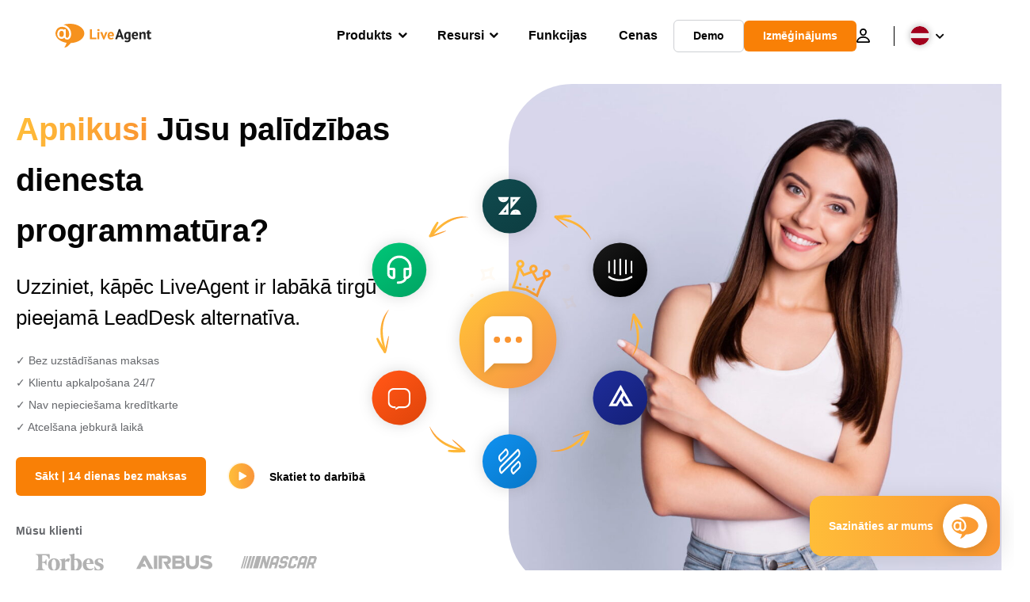

--- FILE ---
content_type: text/html; charset=UTF-8
request_url: https://www.liveagent.lv/leaddesk-alternativa/
body_size: 299735
content:
<!doctype html>
<html lang="lv-LV">
	<head>
	<meta charset="UTF-8">
	<meta http-equiv="X-UA-Compatible" content="IE=edge">
	<meta name="viewport" content="width=device-width, initial-scale=1.0, shrink-to-fit=no">

	<link rel="apple-touch-icon" sizes="180x180" href="https://www.liveagent.lv/app/themes/liveagent/assets/images/favicon/apple-touch-icon.png">
	<link rel="icon" type="image/png" sizes="32x32" href="https://www.liveagent.lv/app/themes/liveagent/assets/images/favicon/favicon-32x32.png">
	<link rel="icon" type="image/png" sizes="16x16" href="https://www.liveagent.lv/app/themes/liveagent/assets/images/favicon/favicon-16x16.png">

	<link rel="mask-icon" href="https://www.liveagent.lv/app/themes/liveagent/assets/images/favicon/safari-pinned-tab.svg" color="#f5912c">
	<meta name="apple-mobile-web-app-title" content="LiveAgent">
	<meta name="application-name" content="LiveAgent">
	<meta name="msapplication-TileColor" content="#ffffff">
	<meta name="theme-color" content="#ffffff">

	<!-- URLSLAB-SKIP-REPLACE-START -->
	<style id="inline-css" type="text/css">*{-webkit-box-sizing:border-box;box-sizing:border-box}*:active,*:focus,*:hover{outline:0}#app{position:relative}h1,h2,h3,h4,h5,h6,p{margin:0}a{text-decoration:none}a:active,a:focus,a:hover{text-decoration:none}ul{margin:0;padding:0;list-style:none}figure{margin:0}/*! sanitize.css v10.0.0 | CC0 License | github.com/csstools/sanitize.css */*,::before,::after{-webkit-box-sizing:border-box;box-sizing:border-box}::before,::after{text-decoration:inherit;vertical-align:inherit}html{cursor:default;line-height:1.5;-moz-tab-size:4;-o-tab-size:4;tab-size:4;-webkit-tap-highlight-color:transparent;-ms-text-size-adjust:100%;-webkit-text-size-adjust:100%}html:not(:lang(en)){word-break:break-word;-ms-hyphens:auto;hyphens:auto}body{margin:0}h1{font-size:2em;margin:.67em 0}dl dl,dl ol,dl ul,ol dl,ul dl{margin:0}ol ol,ol ul,ul ol,ul ul{margin:0}hr{height:0;overflow:visible}main{display:block}nav ol,nav ul{list-style:none;padding:0}pre{font-family:monospace,monospace;font-size:1em}a{background-color:transparent}abbr[title]{text-decoration:underline;-webkit-text-decoration:underline dotted;text-decoration:underline dotted}b,strong{font-weight:bolder}code,kbd,samp{font-family:monospace,monospace;font-size:1em}small{font-size:80%}audio,canvas,iframe,img,svg,video{vertical-align:middle}audio,video{display:inline-block}audio:not([controls]){display:none;height:0}iframe{border-style:none}img{border-style:none}svg:not([fill]){fill:currentColor}svg:not(:root){overflow:hidden}table{border-collapse:collapse}button,input,select{margin:0}button{overflow:visible;text-transform:none}button,[type=button],[type=reset],[type=submit]{-webkit-appearance:button}fieldset{border:1px solid #a0a0a0;padding:.35em .75em .625em}input{overflow:visible}legend{color:inherit;display:table;max-width:100%;white-space:normal}progress{display:inline-block;vertical-align:baseline}select{text-transform:none}textarea{margin:0;overflow:auto;resize:vertical}[type=checkbox],[type=radio]{padding:0}[type=search]{-webkit-appearance:textfield;outline-offset:-2px}::-webkit-inner-spin-button,::-webkit-outer-spin-button{height:auto}::-webkit-input-placeholder{color:inherit;opacity:.54}::-webkit-search-decoration{-webkit-appearance:none}::-webkit-file-upload-button{-webkit-appearance:button;font:inherit}::-moz-focus-inner{border-style:none;padding:0}:-moz-focusring{outline:1px dotted ButtonText}:-moz-ui-invalid{box-shadow:none}details{display:block}dialog{background-color:white;border:solid;color:black;display:block;height:-moz-fit-content;height:-webkit-fit-content;height:fit-content;left:0;margin:auto;padding:1em;position:absolute;right:0;width:-moz-fit-content;width:-webkit-fit-content;width:fit-content}dialog:not([open]){display:none}summary{display:list-item}canvas{display:inline-block}template{display:none}a,area,button,input,label,select,summary,textarea,[tabindex]{-ms-touch-action:manipulation;touch-action:manipulation}[hidden]{display:none}[aria-busy=true]{cursor:progress}[aria-controls]{cursor:pointer}[aria-disabled=true],[disabled]{cursor:not-allowed}[aria-hidden=false][hidden]{display:initial}[aria-hidden=false][hidden]:not(:focus){clip:rect(0,0,0,0);position:absolute}@font-face{font-family:fontello;src:url(/app/themes/liveagent/assets/webfonts/fontello.woff2?ver=20230109) format("woff2"),url(/app/themes/liveagent/assets/webfonts/fontello.woff?ver=20230109) format("woff"),url(/app/themes/liveagent/assets/webfonts/fontello.ttf?ver=20230109) format("truetype");font-weight:400;font-style:normal;font-display:swap}[class^=fontello-]::before,[class*=fontello-]::before{font-family:fontello,sans-serif;font-style:normal;font-weight:400;display:inline-block;text-decoration:inherit;width:1em;text-align:center;font-variant:normal;text-transform:none;-webkit-font-smoothing:antialiased;-moz-osx-font-smoothing:grayscale}.fontello-icon-e800::before{content:"\e800" !important}.fontello-icon-e801::before{content:"\e801" !important}.fontello-icon-e802::before{content:"\e802" !important}.fontello-icon-e803::before{content:"\e803" !important}.fontello-icon-e804::before{content:"\e804" !important}.fontello-icon-e805::before{content:"\e805" !important}.fontello-icon-e806::before{content:"\e806" !important}.fontello-icon-e807::before{content:"\e807" !important}.fontello-icon-e808::before{content:"\e808" !important}.fontello-icon-e809::before{content:"\e809" !important}.fontello-icon-e80a::before{content:"\e80a" !important}.fontello-icon-e80b::before{content:"\e80b" !important}.fontello-icon-e80c::before{content:"\e80c" !important}.fontello-icon-e80d::before{content:"\e80d" !important}.fontello-icon-e80e::before{content:"\e80e" !important}.fontello-icon-e80f::before{content:"\e80f" !important}.fontello-icon-e810::before{content:"\e810" !important}.fontello-icon-e811::before{content:"\e811" !important}.fontello-icon-e82a::before{content:"\e82a" !important}.fontello-icon-e82b::before{content:"\e82b" !important}.fontello-bars-solid::before{content:"\e812"}.fontello-calendar-regular::before{content:"\e813"}.fontello-check-circle-regular::before{content:"\e814"}.fontello-facebook-f-brands::before{content:"\e815"}.fontello-facebook-square-brands::before{content:"\e816"}.fontello-folder-solid::before{content:"\e817"}.fontello-instagram-brands::before{content:"\e818"}.fontello-linkedin-brands::before{content:"\e819"}.fontello-linkedin-in-brands::before{content:"\e81a"}.fontello-search-solid::before{content:"\e81b"}.fontello-times-circle-regular::before{content:"\e81c"}.fontello-twitter-brands::before{content:"\e81d"}.fontello-twitter-square-brands::before{content:"\e81e"}.fontello-user-solid::before{content:"\e81f"}.fontello-youtube-square-brands::before{content:"\e820"}.fontello-chevron-down-solid::before{content:"\e821"}.fontello-chevron-left-solid::before{content:"\e822"}.fontello-chevron-right-solid::before{content:"\e823"}.fontello-chevron-up-solid::before{content:"\e824"}.fontello-dribbble-brands::before{content:"\e825"}.fontello-github-brands::before{content:"\e826"}.fontello-map-marker-alt-solid::before{content:"\e827"}.fontello-phone-solid::before{content:"\e828"}.fontello-wordpress-simple-brands::before{content:"\e829"}.fontello-info::before{content:"\e82c"}.fontello-company::before{content:"\e82d"}.fontello-mail::before{content:"\e82e"}.fontello-user::before{content:"\e82f"}.fontello-inbox::before{content:"\e830" !important}.fontello-folder2::before{content:"\e831" !important}.fontello-anchor::before{content:"\e832" !important}.fontello-menu-academy::before{content:"\e851" !important}.fontello-menu-awards::before{content:"\e852" !important}.fontello-menu-blog::before{content:"\e853" !important}.fontello-menu-business-solutions::before{content:"\e854" !important}.fontello-menu-call-center::before{content:"\e855" !important}.fontello-menu-change-log::before{content:"\e839" !important}.fontello-menu-customer-portal::before{content:"\e856" !important}.fontello-menu-directory::before{content:"\e857" !important}.fontello-menu-glossary::before{content:"\e833" !important}.fontello-menu-help-desk::before{content:"\e843" !important}.fontello-menu-industry-solutions::before{content:"\e844" !important}.fontello-menu-knowledge-base::before{content:"\e845" !important}.fontello-menu-live-chat::before{content:"\e846" !important}.fontello-menu-social-media::before{content:"\e847" !important}.fontello-menu-system-status::before{content:"\e842" !important}.fontello-menu-take-a-tour::before{content:"\e849" !important}.fontello-menu-templates::before{content:"\e84a" !important}.fontello-menu-ticketing::before{content:"\e84b" !important}.fontello-menu-typing-test::before{content:"\e84c" !important}.fontello-menu-use-cases::before{content:"\e84d" !important}.fontello-menu-vector::before{content:"\e848" !important}.fontello-menu-webinars::before{content:"\e84e" !important}.fontello-menu-why-liveagent::before{content:"\e84f" !important}.fontello-menu-about-us::before{content:"\e850" !important}.fontello-menu-wordpress::before{content:"\e829" !important}.fontello-menu-research::before{content:"\e834" !important}.fontello-menu-checklists::before{content:"\e835" !important}.fontello-whatsapp-brands::before{content:"\e836"}:root{--primary-color:#fa9531;--secondary-color:#ffbd39;--third-color:#feefe0;--package-color-1:#3cc33e;--package-color-2:#1089f8;--package-color-3:#fa9531;--package-color-4:#b0b4bb;--new-item-color:#ff0;--extension-item-color:#050505;--successful-color:#07b65d;--error-color:#f72f49;--font-color-normal:#65676b;--font-color-level3:#65676b;--font-color-medium:#b0b4bb;--font-color-dark:#050505;--font-color-light:#fff;--content-color-normal:#65676b;--content-color-dark:#050505;--content-color-light:#fff;--button-full-font-color:#fff;--button-full-background-color-1:#fa9531;--button-full-background-color-2:#ffbd39;--button-outline-color:#e4e5e9;--border-color-normal:#65676b;--border-color-gray:#e4e5e9;--border-color-gray-icon:#bec2c9;--border-color-inputs:#ced0d4;--border-color-dark:#050505;--border-color-light:#fff;--main-background:#fff;--invert-main-background:#050505;--secondary-background:#f5f5f7;--light-background:#f5f5f7;--header-background:#fff;--main-nav-font-color:#050505;--main-nav-font-color-highlight:#fa9531;--main-nav-underline:#fa9531;--main-nav-submenu-background:#fff;--main-nav-submenu-font-color:#050505;--main-nav-submenu-font-color-hover:#050505;--cookie-background:#fff3e0;--newsletter-background:#f5f5f7;--tabs-background:#f5f5f7;--orange-background:#feefe0;--violet-background:#f3e6ff;--footer-column-border-color:#e4e5e9;--footer-middle-background-color-1:#fa9531;--footer-middle-background-color-2:#ffbd39;--box-shadow:0 0 16px 0 rgba(0,0,0,0.08);--box-shadow-big:0 .25em 4em 0 rgba(0,0,0,0.07);--background:linear-gradient(90deg,#ffbd39 0,#fa9531 100%);--background-invert:linear-gradient(90deg,#fa9531 0,#ffbd39 100%)}html{scroll-behavior:smooth}html :where(img[class*=wp-image-]){height:auto;max-width:100%}body{background-color:#fff;background-color:var(--main-background);font-family:"Helvetica Neue",Helvetica,Arial,sans-serif;font-size:16px;font-weight:400;line-height:24px;-webkit-tap-highlight-color:rgba(0,0,0,0);overflow-x:hidden}body.overlay{overflow:hidden !important}body.overlay::before{content:"";top:0;right:0;bottom:0;left:0;position:fixed;z-index:999998;background-color:rgba(0,0,0,0.6);-webkit-animation:fadeIn .25s;animation:fadeIn .25s}.home .AppContainer{overflow:hidden}.wrapper{position:relative;width:100%;max-width:1180px;margin-left:auto;margin-right:auto;padding-left:20px;padding-right:20px;border-radius:1rem}.wrapper__medium{max-width:1240px}.wrapper__extended{max-width:1380px}.wrapper__wide{position:relative;max-width:1380px;margin-left:auto;margin-right:auto;padding:1.5em 0}.wrapper__narrow{max-width:650px;margin-left:auto;margin-right:auto}.grecaptcha-badge{display:none !important}.hidden{display:none !important}.invisible{visibility:hidden !important;opacity:0 !important;cursor:default}.invisible *,.invisible:hover *{cursor:default !important}.pos-relative{position:relative}.pos-absolute{position:absolute}.pos-fixed{position:fixed}.pos-sticky{position:sticky}.wp-block-media-text{display:grid;grid-template-columns:50% 1fr;grid-template-rows:auto}.wp-block-media-text>.wp-block-media-text__media{-ms-flex-item-align:center;align-self:center}.wp-block-media-text>.wp-block-media-text__content{direction:ltr;grid-column:2;grid-row:1;padding:0 8%;word-break:break-word;align-self:center}.display-block{display:block !important}.flex{display:-webkit-box !important;display:-ms-flexbox !important;display:flex !important}.flex-wrap{-ms-flex-wrap:wrap !important;flex-wrap:wrap !important}.flex-direction-row{-webkit-box-orient:horizontal !important;-webkit-box-direction:normal !important;-ms-flex-direction:row !important;flex-direction:row !important}.flex-direction-column{-webkit-box-orient:vertical !important;-webkit-box-direction:normal !important;-ms-flex-direction:column !important;flex-direction:column !important}.flex-align-center{-ms-flex-line-pack:center !important;align-content:center !important;-webkit-box-align:center !important;-ms-flex-align:center !important;align-items:center !important}.flex-align-center .elementor-widget-wrap{-ms-flex-line-pack:center !important;align-content:center !important;-webkit-box-align:center !important;-ms-flex-align:center !important;align-items:center !important}.flex-justify-center{-webkit-box-pack:center !important;-ms-flex-pack:center !important;justify-content:center !important}.text-align-left{text-align:left !important}.text-align-left *{text-align:left}.text-align-center{text-align:center !important}.text-align-justify{text-align:justify !important}.text-decoration-none{text-decoration:none}.text-decoration-underline{text-decoration:underline}.w-100{width:100%}.no-margin[class]{margin:0 !important}.no-padding[class]{padding:0 !important}[class].ma-left{margin-left:auto}[class].ma-right{margin-right:auto}[class].ma-top{margin-top:auto}[class].ma-bottom{margin-bottom:auto}.mt-0[class]{margin-top:0}.mr-0[class]{margin-right:0}.mb-0[class]{margin-bottom:0}.ml-0[class]{margin-left:0}.pt-0[class]{padding-top:0}.pr-0[class]{padding-right:0}.pb-0[class]{padding-bottom:0}.pl-0[class]{padding-left:0}.mt-xxs[class]{margin-top:.15em}.mr-xxs[class]{margin-right:.15em}.mb-xxs[class]{margin-bottom:.15em}.ml-xxs[class]{margin-left:.15em}.pt-xxs[class]{padding-top:.15em}.pr-xxs[class]{padding-right:.15em}.pb-xxs[class]{padding-bottom:.15em}.pl-xxs[class]{padding-left:.15em}.mt-xs[class]{margin-top:.25em}.mr-xs[class]{margin-right:.25em}.mb-xs[class]{margin-bottom:.25em}.ml-xs[class]{margin-left:.25em}.pt-xs[class]{padding-top:.25em}.pr-xs[class]{padding-right:.25em}.pb-xs[class]{padding-bottom:.25em}.pl-xs[class]{padding-left:.25em}.mt-s[class]{margin-top:.5em}.mr-s[class]{margin-right:.5em}.mb-s[class]{margin-bottom:.5em}.ml-s[class]{margin-left:.5em}.pt-s[class]{padding-top:.5em}.pr-s[class]{padding-right:.5em}.pb-s[class]{padding-bottom:.5em}.pl-s[class]{padding-left:.5em}.mt-m[class]{margin-top:1em}.mr-m[class]{margin-right:1em}.mb-m[class]{margin-bottom:1em}.ml-m[class]{margin-left:1em}.pt-m[class]{padding-top:1em}.pr-m[class]{padding-right:1em}.pb-m[class]{padding-bottom:1em}.pl-m[class]{padding-left:1em}.mt-l[class]{margin-top:1.5em}.mr-l[class]{margin-right:1.5em}.mb-l[class]{margin-bottom:1.5em}.ml-l[class]{margin-left:1.5em}.pt-l[class]{padding-top:1.5em}.pr-l[class]{padding-right:1.5em}.pb-l[class]{padding-bottom:1.5em}.pl-l[class]{padding-left:1.5em}.mt-xl[class]{margin-top:2em}.mr-xl[class]{margin-right:2em}.mb-xl[class]{margin-bottom:2em}.ml-xl[class]{margin-left:2em}.pt-xl[class]{padding-top:2em}.pr-xl[class]{padding-right:2em}.pb-xl[class]{padding-bottom:2em}.pl-xl[class]{padding-left:2em}.mt-xxl[class]{margin-top:2.5em}.mr-xxl[class]{margin-right:2.5em}.mb-xxl[class]{margin-bottom:2.5em}.ml-xxl[class]{margin-left:2.5em}.pt-xxl[class]{padding-top:2.5em}.pr-xxl[class]{padding-right:2.5em}.pb-xxl[class]{padding-bottom:2.5em}.pl-xxl[class]{padding-left:2.5em}.mt-xxxl[class]{margin-top:3.25em}.mr-xxxl[class]{margin-right:3.25em}.mb-xxxl[class]{margin-bottom:3.25em}.ml-xxxl[class]{margin-left:3.25em}.pt-xxxl[class]{padding-top:3.25em}.pr-xxxl[class]{padding-right:3.25em}.pb-xxxl[class]{padding-bottom:3.25em}.pl-xxxl[class]{padding-left:3.25em}.mt-extreme-small[class]{margin-top:3.75em}.mr-extreme-small[class]{margin-right:3.75em}.mb-extreme-small[class]{margin-bottom:3.75em}.ml-extreme-small[class]{margin-left:3.75em}.pt-extreme-small[class]{padding-top:3.75em}.pr-extreme-small[class]{padding-right:3.75em}.pb-extreme-small[class]{padding-bottom:3.75em}.pl-extreme-small[class]{padding-left:3.75em}.mt-extreme[class]{margin-top:4.5em}.mr-extreme[class]{margin-right:4.5em}.mb-extreme[class]{margin-bottom:4.5em}.ml-extreme[class]{margin-left:4.5em}.pt-extreme[class]{padding-top:4.5em}.pr-extreme[class]{padding-right:4.5em}.pb-extreme[class]{padding-bottom:4.5em}.pl-extreme[class]{padding-left:4.5em}.mt-extreme-plus[class]{margin-top:5em}.mr-extreme-plus[class]{margin-right:5em}.mb-extreme-plus[class]{margin-bottom:5em}.ml-extreme-plus[class]{margin-left:5em}.pt-extreme-plus[class]{padding-top:5em}.pr-extreme-plus[class]{padding-right:5em}.pb-extreme-plus[class]{padding-bottom:5em}.pl-extreme-plus[class]{padding-left:5em}.mt-ultra[class]{margin-top:6em}.mr-ultra[class]{margin-right:6em}.mb-ultra[class]{margin-bottom:6em}.ml-ultra[class]{margin-left:6em}.pt-ultra[class]{padding-top:6em}.pr-ultra[class]{padding-right:6em}.pb-ultra[class]{padding-bottom:6em}.pl-ultra[class]{padding-left:6em}.mt-ultra-xl[class]{margin-top:9.375em}.mr-ultra-xl[class]{margin-right:9.375em}.mb-ultra-xl[class]{margin-bottom:9.375em}.ml-ultra-xl[class]{margin-left:9.375em}.pt-ultra-xl[class]{padding-top:9.375em}.pr-ultra-xl[class]{padding-right:9.375em}.pb-ultra-xl[class]{padding-bottom:9.375em}.pl-ultra-xl[class]{padding-left:9.375em}.mt-2xultra[class]{margin-top:10em}.mr-2xultra[class]{margin-right:10em}.mb-2xultra[class]{margin-bottom:10em}.ml-2xultra[class]{margin-left:10em}.pt-2xultra[class]{padding-top:10em}.pr-2xultra[class]{padding-right:10em}.pb-2xultra[class]{padding-bottom:10em}.pl-2xultra[class]{padding-left:10em}.Footer,.Reviews,.Block--redesign__successtories,.Block--redesign__testimonials,.SimilarSources{content-visibility:auto}body.lb-disable-scrolling{overflow:hidden}.lightboxOverlay{position:absolute;top:0;left:0;z-index:999999;opacity:.8;background-color:#000;display:none}.lightbox{overflow:hidden}.lightbox.splide,.lightbox-youtube{position:fixed;left:0;top:0;width:100vw;height:100vh;z-index:999999;text-align:center;line-height:0;font-weight:400;outline:0;opacity:0;-webkit-transition:opacity .5s;transition:opacity .5s}.lightbox.splide::after,.lightbox-youtube::after{background-color:#050505;background-color:var(--invert-main-background);width:100%;height:100%;content:"";position:absolute;top:0;left:0;opacity:.8}.lightbox.splide.active,.lightbox-youtube.active{opacity:1}.lightbox.splide>*,.lightbox-youtube>*{position:relative;z-index:1}.lightbox .splide__list{height:100vh}.lightbox .splide__slide{display:-webkit-box;display:-ms-flexbox;display:flex;-webkit-box-align:center;-ms-flex-align:center;align-items:center;-webkit-box-pack:center;-ms-flex-pack:center;justify-content:center;height:100%}.lightbox .youtube__inn{display:-webkit-box;display:-ms-flexbox;display:flex;-webkit-box-align:center;-ms-flex-align:center;align-items:center;-webkit-box-pack:center;-ms-flex-pack:center;justify-content:center;height:100%}.lightbox .youtube__wrapper{position:relative;width:calc(100% - 1em);height:0;padding-bottom:56.25%;z-index:1}.lightbox .youtube__inmodal{position:absolute;width:100%;top:0;left:0}.lightbox__image-wrapper{padding:0 4em}.lightbox__image-wrapper img{max-width:100%;max-height:100vh}.lightbox .splide__arrows{position:absolute;width:100%;height:2em;top:50%;-webkit-transform:translateY(-50%);-ms-transform:translateY(-50%);transform:translateY(-50%);z-index:2}.lightbox .splide__arrow{width:2em;height:2em;font-size:2rem}.lightbox .splide__arrow::before{display:none}.lightbox .splide__arrow:disabled{display:none}.lightbox .splide__arrow svg{fill:#fff}.lightbox__close.lightbox__close{color:#fff;color:var(--font-color-light);width:1em;height:1em;position:absolute;display:inline-block;right:.5em;top:.5em;font-size:3rem;line-height:1;cursor:pointer;z-index:2;text-shadow:0 0 .1em rgba(0,0,0,0.8)}@-webkit-keyframes chatDots{0%{opacity:.5}15%{-webkit-transform:translateY(-0.25em);transform:translateY(-0.25em)}25%{-webkit-transform:translateY(0);transform:translateY(0)}50%{opacity:1}100%{opacity:.5}}@keyframes chatDots{0%{opacity:.5}15%{-webkit-transform:translateY(-0.25em);transform:translateY(-0.25em)}25%{-webkit-transform:translateY(0);transform:translateY(0)}50%{opacity:1}100%{opacity:.5}}@-webkit-keyframes fadeIn{0%{opacity:0}100%{opacity:1}}@keyframes fadeIn{0%{opacity:0}100%{opacity:1}}@-webkit-keyframes bounceIn{0%{opacity:0;-webkit-transform:scale3d(0.3,0.3,0.3);transform:scale3d(0.3,0.3,0.3);-webkit-animation-timing-function:cubic-bezier(0.215,0.61,0.355,1);animation-timing-function:cubic-bezier(0.215,0.61,0.355,1)}20%{-webkit-transform:scale3d(1.1,1.1,1.1);transform:scale3d(1.1,1.1,1.1);-webkit-animation-timing-function:cubic-bezier(0.215,0.61,0.355,1);animation-timing-function:cubic-bezier(0.215,0.61,0.355,1)}40%{-webkit-transform:scale3d(0.9,0.9,0.9);transform:scale3d(0.9,0.9,0.9);-webkit-animation-timing-function:cubic-bezier(0.215,0.61,0.355,1);animation-timing-function:cubic-bezier(0.215,0.61,0.355,1)}60%{opacity:1;-webkit-transform:scale3d(1.03,1.03,1.03);transform:scale3d(1.03,1.03,1.03);-webkit-animation-timing-function:cubic-bezier(0.215,0.61,0.355,1);animation-timing-function:cubic-bezier(0.215,0.61,0.355,1)}80%{-webkit-transform:scale3d(0.97,0.97,0.97);transform:scale3d(0.97,0.97,0.97);-webkit-animation-timing-function:cubic-bezier(0.215,0.61,0.355,1);animation-timing-function:cubic-bezier(0.215,0.61,0.355,1)}to{opacity:1;-webkit-transform:scale3d(1,1,1);transform:scale3d(1,1,1);-webkit-animation-timing-function:cubic-bezier(0.215,0.61,0.355,1);animation-timing-function:cubic-bezier(0.215,0.61,0.355,1)}}@keyframes bounceIn{0%{opacity:0;-webkit-transform:scale3d(0.3,0.3,0.3);transform:scale3d(0.3,0.3,0.3);-webkit-animation-timing-function:cubic-bezier(0.215,0.61,0.355,1);animation-timing-function:cubic-bezier(0.215,0.61,0.355,1)}20%{-webkit-transform:scale3d(1.1,1.1,1.1);transform:scale3d(1.1,1.1,1.1);-webkit-animation-timing-function:cubic-bezier(0.215,0.61,0.355,1);animation-timing-function:cubic-bezier(0.215,0.61,0.355,1)}40%{-webkit-transform:scale3d(0.9,0.9,0.9);transform:scale3d(0.9,0.9,0.9);-webkit-animation-timing-function:cubic-bezier(0.215,0.61,0.355,1);animation-timing-function:cubic-bezier(0.215,0.61,0.355,1)}60%{opacity:1;-webkit-transform:scale3d(1.03,1.03,1.03);transform:scale3d(1.03,1.03,1.03);-webkit-animation-timing-function:cubic-bezier(0.215,0.61,0.355,1);animation-timing-function:cubic-bezier(0.215,0.61,0.355,1)}80%{-webkit-transform:scale3d(0.97,0.97,0.97);transform:scale3d(0.97,0.97,0.97);-webkit-animation-timing-function:cubic-bezier(0.215,0.61,0.355,1);animation-timing-function:cubic-bezier(0.215,0.61,0.355,1)}to{opacity:1;-webkit-transform:scale3d(1,1,1);transform:scale3d(1,1,1);-webkit-animation-timing-function:cubic-bezier(0.215,0.61,0.355,1);animation-timing-function:cubic-bezier(0.215,0.61,0.355,1)}}@-webkit-keyframes down{0%{-webkit-transform:translate(0);transform:translate(0)}20%{-webkit-transform:translateY(1em);transform:translateY(1em)}40%{-webkit-transform:translate(0);transform:translate(0)}}@keyframes down{0%{-webkit-transform:translate(0);transform:translate(0)}20%{-webkit-transform:translateY(1em);transform:translateY(1em)}40%{-webkit-transform:translate(0);transform:translate(0)}}@-webkit-keyframes slideDown{from{-webkit-transform:translateY(-100%);transform:translateY(-100%)}to{-webkit-transform:translateY(0);transform:translateY(0)}}@keyframes slideDown{from{-webkit-transform:translateY(-100%);transform:translateY(-100%)}to{-webkit-transform:translateY(0);transform:translateY(0)}}@-webkit-keyframes slideUp{from{-webkit-transform:translateY(0);transform:translateY(0)}to{-webkit-transform:translateY(-100%);transform:translateY(-100%)}}@keyframes slideUp{from{-webkit-transform:translateY(0);transform:translateY(0)}to{-webkit-transform:translateY(-100%);transform:translateY(-100%)}}@-webkit-keyframes pulse{0%{-webkit-box-shadow:0 0 0 0 rgba(245,145,44,0.6);box-shadow:0 0 0 0 rgba(245,145,44,0.6)}70%{-webkit-box-shadow:0 0 0 15px rgba(245,145,44,0);box-shadow:0 0 0 15px rgba(245,145,44,0)}100%{-webkit-box-shadow:0 0 0 0 rgba(245,145,44,0);box-shadow:0 0 0 0 rgba(245,145,44,0)}}@keyframes pulse{0%{-webkit-box-shadow:0 0 0 0 rgba(245,145,44,0.6);box-shadow:0 0 0 0 rgba(245,145,44,0.6)}70%{-webkit-box-shadow:0 0 0 15px rgba(245,145,44,0);box-shadow:0 0 0 15px rgba(245,145,44,0)}100%{-webkit-box-shadow:0 0 0 0 rgba(245,145,44,0);box-shadow:0 0 0 0 rgba(245,145,44,0)}}.c-black-real{color:#000 !important}.c-black-real *{color:inherit !important}.c-black-real svg{fill:currentcolor !important}svg.c-black-real{fill:currentcolor !important}.bg-black-real{background-color:#000 !important}.border-black-real{border-color:#000 !important}.c-black{color:#050505 !important}.c-black *{color:inherit !important}.c-black svg{fill:currentcolor !important}svg.c-black{fill:currentcolor !important}.bg-black{background-color:#050505 !important}.border-black{border-color:#050505 !important}.c-white{color:#fff !important}.c-white *{color:inherit !important}.c-white svg{fill:currentcolor !important}svg.c-white{fill:currentcolor !important}.bg-white{background-color:#fff !important}.border-white{border-color:#fff !important}.c-gray{color:#231f20 !important}.c-gray *{color:inherit !important}.c-gray svg{fill:currentcolor !important}svg.c-gray{fill:currentcolor !important}.bg-gray{background-color:#231f20 !important}.border-gray{border-color:#231f20 !important}.c-dark-gray{color:#65676b !important}.c-dark-gray *{color:inherit !important}.c-dark-gray svg{fill:currentcolor !important}svg.c-dark-gray{fill:currentcolor !important}.bg-dark-gray{background-color:#65676b !important}.border-dark-gray{border-color:#65676b !important}.c-medium-gray{color:#b0b4bb !important}.c-medium-gray *{color:inherit !important}.c-medium-gray svg{fill:currentcolor !important}svg.c-medium-gray{fill:currentcolor !important}.bg-medium-gray{background-color:#b0b4bb !important}.border-medium-gray{border-color:#b0b4bb !important}.c-medium-gray-quotes{color:#65676b !important}.c-medium-gray-quotes *{color:inherit !important}.c-medium-gray-quotes svg{fill:currentcolor !important}svg.c-medium-gray-quotes{fill:currentcolor !important}.bg-medium-gray-quotes{background-color:#65676b !important}.border-medium-gray-quotes{border-color:#65676b !important}.c-medium-gray-inputs{color:#ced0d4 !important}.c-medium-gray-inputs *{color:inherit !important}.c-medium-gray-inputs svg{fill:currentcolor !important}svg.c-medium-gray-inputs{fill:currentcolor !important}.bg-medium-gray-inputs{background-color:#ced0d4 !important}.border-medium-gray-inputs{border-color:#ced0d4 !important}.c-level3{color:#8c9097 !important}.c-level3 *{color:inherit !important}.c-level3 svg{fill:currentcolor !important}svg.c-level3{fill:currentcolor !important}.bg-level3{background-color:#8c9097 !important}.border-level3{border-color:#8c9097 !important}.c-level4{color:#f9f9fa !important}.c-level4 *{color:inherit !important}.c-level4 svg{fill:currentcolor !important}svg.c-level4{fill:currentcolor !important}.bg-level4{background-color:#f9f9fa !important}.border-level4{border-color:#f9f9fa !important}.c-light-gray{color:#e4e5e9 !important}.c-light-gray *{color:inherit !important}.c-light-gray svg{fill:currentcolor !important}svg.c-light-gray{fill:currentcolor !important}.bg-light-gray{background-color:#e4e5e9 !important}.border-light-gray{border-color:#e4e5e9 !important}.c-lighter-gray{color:#d8dadf !important}.c-lighter-gray *{color:inherit !important}.c-lighter-gray svg{fill:currentcolor !important}svg.c-lighter-gray{fill:currentcolor !important}.bg-lighter-gray{background-color:#d8dadf !important}.border-lighter-gray{border-color:#d8dadf !important}.c-light-gray-icon{color:#bec2c9 !important}.c-light-gray-icon *{color:inherit !important}.c-light-gray-icon svg{fill:currentcolor !important}svg.c-light-gray-icon{fill:currentcolor !important}.bg-light-gray-icon{background-color:#bec2c9 !important}.border-light-gray-icon{border-color:#bec2c9 !important}.c-lightest-gray{color:#f5f5f7 !important}.c-lightest-gray *{color:inherit !important}.c-lightest-gray svg{fill:currentcolor !important}svg.c-lightest-gray{fill:currentcolor !important}.bg-lightest-gray{background-color:#f5f5f7 !important}.border-lightest-gray{border-color:#f5f5f7 !important}.c-ultralightest-gray{color:#f5f5f7 !important}.c-ultralightest-gray *{color:inherit !important}.c-ultralightest-gray svg{fill:currentcolor !important}svg.c-ultralightest-gray{fill:currentcolor !important}.bg-ultralightest-gray{background-color:#f5f5f7 !important}.border-ultralightest-gray{border-color:#f5f5f7 !important}.c-pricing-gray{color:#edeff3 !important}.c-pricing-gray *{color:inherit !important}.c-pricing-gray svg{fill:currentcolor !important}svg.c-pricing-gray{fill:currentcolor !important}.bg-pricing-gray{background-color:#edeff3 !important}.border-pricing-gray{border-color:#edeff3 !important}.c-dark-orange{color:#fa9531 !important}.c-dark-orange *{color:inherit !important}.c-dark-orange svg{fill:currentcolor !important}svg.c-dark-orange{fill:currentcolor !important}.bg-dark-orange{background-color:#fa9531 !important}.border-dark-orange{border-color:#fa9531 !important}.c-primary{color:#fa9531 !important}.c-primary *{color:inherit !important}.c-primary svg{fill:currentcolor !important}svg.c-primary{fill:currentcolor !important}.bg-primary{background-color:#fa9531 !important}.border-primary{border-color:#fa9531 !important}.c-orange-new{color:#ffb928 !important}.c-orange-new *{color:inherit !important}.c-orange-new svg{fill:currentcolor !important}svg.c-orange-new{fill:currentcolor !important}.bg-orange-new{background-color:#ffb928 !important}.border-orange-new{border-color:#ffb928 !important}.c-medium-orange{color:#feefe0 !important}.c-medium-orange *{color:inherit !important}.c-medium-orange svg{fill:currentcolor !important}svg.c-medium-orange{fill:currentcolor !important}.bg-medium-orange{background-color:#feefe0 !important}.border-medium-orange{border-color:#feefe0 !important}.c-light-orange{color:#ffbd39 !important}.c-light-orange *{color:inherit !important}.c-light-orange svg{fill:currentcolor !important}svg.c-light-orange{fill:currentcolor !important}.bg-light-orange{background-color:#ffbd39 !important}.border-light-orange{border-color:#ffbd39 !important}.c-light-green{color:#3cc33e !important}.c-light-green *{color:inherit !important}.c-light-green svg{fill:currentcolor !important}svg.c-light-green{fill:currentcolor !important}.bg-light-green{background-color:#3cc33e !important}.border-light-green{border-color:#3cc33e !important}.c-light-blue{color:#1089f8 !important}.c-light-blue *{color:inherit !important}.c-light-blue svg{fill:currentcolor !important}svg.c-light-blue{fill:currentcolor !important}.bg-light-blue{background-color:#1089f8 !important}.border-light-blue{border-color:#1089f8 !important}.c-green{color:#080 !important}.c-green *{color:inherit !important}.c-green svg{fill:currentcolor !important}svg.c-green{fill:currentcolor !important}.bg-green{background-color:#080 !important}.border-green{border-color:#080 !important}.c-red{color:#f00 !important}.c-red *{color:inherit !important}.c-red svg{fill:currentcolor !important}svg.c-red{fill:currentcolor !important}.bg-red{background-color:#f00 !important}.border-red{border-color:#f00 !important}.c-yellow{color:#ff0 !important}.c-yellow *{color:inherit !important}.c-yellow svg{fill:currentcolor !important}svg.c-yellow{fill:currentcolor !important}.bg-yellow{background-color:#ff0 !important}.border-yellow{border-color:#ff0 !important}.c-dark-pink{color:#b44b85 !important}.c-dark-pink *{color:inherit !important}.c-dark-pink svg{fill:currentcolor !important}svg.c-dark-pink{fill:currentcolor !important}.bg-dark-pink{background-color:#b44b85 !important}.border-dark-pink{border-color:#b44b85 !important}.c-light-pink{color:#f478a5 !important}.c-light-pink *{color:inherit !important}.c-light-pink svg{fill:currentcolor !important}svg.c-light-pink{fill:currentcolor !important}.bg-light-pink{background-color:#f478a5 !important}.border-light-pink{border-color:#f478a5 !important}.c-saturated-violet{color:#ae54fd !important}.c-saturated-violet *{color:inherit !important}.c-saturated-violet svg{fill:currentcolor !important}svg.c-saturated-violet{fill:currentcolor !important}.bg-saturated-violet{background-color:#ae54fd !important}.border-saturated-violet{border-color:#ae54fd !important}.c-desaturated-violet{color:#f3e6ff !important}.c-desaturated-violet *{color:inherit !important}.c-desaturated-violet svg{fill:currentcolor !important}svg.c-desaturated-violet{fill:currentcolor !important}.bg-desaturated-violet{background-color:#f3e6ff !important}.border-desaturated-violet{border-color:#f3e6ff !important}.c-saturated-blue{color:#2570ed !important}.c-saturated-blue *{color:inherit !important}.c-saturated-blue svg{fill:currentcolor !important}svg.c-saturated-blue{fill:currentcolor !important}.bg-saturated-blue{background-color:#2570ed !important}.border-saturated-blue{border-color:#2570ed !important}.c-desaturated-blue{color:#dfeafd !important}.c-desaturated-blue *{color:inherit !important}.c-desaturated-blue svg{fill:currentcolor !important}svg.c-desaturated-blue{fill:currentcolor !important}.bg-desaturated-blue{background-color:#dfeafd !important}.border-desaturated-blue{border-color:#dfeafd !important}.c-saturated-green{color:#07b65d !important}.c-saturated-green *{color:inherit !important}.c-saturated-green svg{fill:currentcolor !important}svg.c-saturated-green{fill:currentcolor !important}.bg-saturated-green{background-color:#07b65d !important}.border-saturated-green{border-color:#07b65d !important}.c-desaturated-green{color:#daf4e7 !important}.c-desaturated-green *{color:inherit !important}.c-desaturated-green svg{fill:currentcolor !important}svg.c-desaturated-green{fill:currentcolor !important}.bg-desaturated-green{background-color:#daf4e7 !important}.border-desaturated-green{border-color:#daf4e7 !important}.c-saturated-red{color:#f72f49 !important}.c-saturated-red *{color:inherit !important}.c-saturated-red svg{fill:currentcolor !important}svg.c-saturated-red{fill:currentcolor !important}.bg-saturated-red{background-color:#f72f49 !important}.border-saturated-red{border-color:#f72f49 !important}.c-desaturated-red{color:#fee0e4 !important}.c-desaturated-red *{color:inherit !important}.c-desaturated-red svg{fill:currentcolor !important}svg.c-desaturated-red{fill:currentcolor !important}.bg-desaturated-red{background-color:#fee0e4 !important}.border-desaturated-red{border-color:#fee0e4 !important}.c-saturated-cyan{color:#48c6ce !important}.c-saturated-cyan *{color:inherit !important}.c-saturated-cyan svg{fill:currentcolor !important}svg.c-saturated-cyan{fill:currentcolor !important}.bg-saturated-cyan{background-color:#48c6ce !important}.border-saturated-cyan{border-color:#48c6ce !important}.c-desaturated-cyan{color:#e4f7f8 !important}.c-desaturated-cyan *{color:inherit !important}.c-desaturated-cyan svg{fill:currentcolor !important}svg.c-desaturated-cyan{fill:currentcolor !important}.bg-desaturated-cyan{background-color:#e4f7f8 !important}.border-desaturated-cyan{border-color:#e4f7f8 !important}@media(min-width:768px){.wrapper__wide{padding:2.75em 0}.hidden-tablet{display:none !important}.display-block-tablet{display:block !important}.flex-tablet{display:-webkit-box !important;display:-ms-flexbox !important;display:flex !important}.mobile--only{display:none}.mt-0-tablet[class]{margin-top:0}.mr-0-tablet[class]{margin-right:0}.mb-0-tablet[class]{margin-bottom:0}.ml-0-tablet[class]{margin-left:0}.pt-0-tablet[class]{padding-top:0}.pr-0-tablet[class]{padding-right:0}.pb-0-tablet[class]{padding-bottom:0}.pl-0-tablet[class]{padding-left:0}.mt-xxs-tablet[class]{margin-top:.15em}.mr-xxs-tablet[class]{margin-right:.15em}.mb-xxs-tablet[class]{margin-bottom:.15em}.ml-xxs-tablet[class]{margin-left:.15em}.pt-xxs-tablet[class]{padding-top:.15em}.pr-xxs-tablet[class]{padding-right:.15em}.pb-xxs-tablet[class]{padding-bottom:.15em}.pl-xxs-tablet[class]{padding-left:.15em}.mt-xs-tablet[class]{margin-top:.25em}.mr-xs-tablet[class]{margin-right:.25em}.mb-xs-tablet[class]{margin-bottom:.25em}.ml-xs-tablet[class]{margin-left:.25em}.pt-xs-tablet[class]{padding-top:.25em}.pr-xs-tablet[class]{padding-right:.25em}.pb-xs-tablet[class]{padding-bottom:.25em}.pl-xs-tablet[class]{padding-left:.25em}.mt-s-tablet[class]{margin-top:.5em}.mr-s-tablet[class]{margin-right:.5em}.mb-s-tablet[class]{margin-bottom:.5em}.ml-s-tablet[class]{margin-left:.5em}.pt-s-tablet[class]{padding-top:.5em}.pr-s-tablet[class]{padding-right:.5em}.pb-s-tablet[class]{padding-bottom:.5em}.pl-s-tablet[class]{padding-left:.5em}.mt-m-tablet[class]{margin-top:1em}.mr-m-tablet[class]{margin-right:1em}.mb-m-tablet[class]{margin-bottom:1em}.ml-m-tablet[class]{margin-left:1em}.pt-m-tablet[class]{padding-top:1em}.pr-m-tablet[class]{padding-right:1em}.pb-m-tablet[class]{padding-bottom:1em}.pl-m-tablet[class]{padding-left:1em}.mt-l-tablet[class]{margin-top:1.5em}.mr-l-tablet[class]{margin-right:1.5em}.mb-l-tablet[class]{margin-bottom:1.5em}.ml-l-tablet[class]{margin-left:1.5em}.pt-l-tablet[class]{padding-top:1.5em}.pr-l-tablet[class]{padding-right:1.5em}.pb-l-tablet[class]{padding-bottom:1.5em}.pl-l-tablet[class]{padding-left:1.5em}.mt-xl-tablet[class]{margin-top:2em}.mr-xl-tablet[class]{margin-right:2em}.mb-xl-tablet[class]{margin-bottom:2em}.ml-xl-tablet[class]{margin-left:2em}.pt-xl-tablet[class]{padding-top:2em}.pr-xl-tablet[class]{padding-right:2em}.pb-xl-tablet[class]{padding-bottom:2em}.pl-xl-tablet[class]{padding-left:2em}.mt-xxl-tablet[class]{margin-top:2.5em}.mr-xxl-tablet[class]{margin-right:2.5em}.mb-xxl-tablet[class]{margin-bottom:2.5em}.ml-xxl-tablet[class]{margin-left:2.5em}.pt-xxl-tablet[class]{padding-top:2.5em}.pr-xxl-tablet[class]{padding-right:2.5em}.pb-xxl-tablet[class]{padding-bottom:2.5em}.pl-xxl-tablet[class]{padding-left:2.5em}.mt-xxxl-tablet[class]{margin-top:3.25em}.mr-xxxl-tablet[class]{margin-right:3.25em}.mb-xxxl-tablet[class]{margin-bottom:3.25em}.ml-xxxl-tablet[class]{margin-left:3.25em}.pt-xxxl-tablet[class]{padding-top:3.25em}.pr-xxxl-tablet[class]{padding-right:3.25em}.pb-xxxl-tablet[class]{padding-bottom:3.25em}.pl-xxxl-tablet[class]{padding-left:3.25em}.mt-extreme-small-tablet[class]{margin-top:3.75em}.mr-extreme-small-tablet[class]{margin-right:3.75em}.mb-extreme-small-tablet[class]{margin-bottom:3.75em}.ml-extreme-small-tablet[class]{margin-left:3.75em}.pt-extreme-small-tablet[class]{padding-top:3.75em}.pr-extreme-small-tablet[class]{padding-right:3.75em}.pb-extreme-small-tablet[class]{padding-bottom:3.75em}.pl-extreme-small-tablet[class]{padding-left:3.75em}.mt-extreme-tablet[class]{margin-top:4.5em}.mr-extreme-tablet[class]{margin-right:4.5em}.mb-extreme-tablet[class]{margin-bottom:4.5em}.ml-extreme-tablet[class]{margin-left:4.5em}.pt-extreme-tablet[class]{padding-top:4.5em}.pr-extreme-tablet[class]{padding-right:4.5em}.pb-extreme-tablet[class]{padding-bottom:4.5em}.pl-extreme-tablet[class]{padding-left:4.5em}.mt-extreme-plus-tablet[class]{margin-top:5em}.mr-extreme-plus-tablet[class]{margin-right:5em}.mb-extreme-plus-tablet[class]{margin-bottom:5em}.ml-extreme-plus-tablet[class]{margin-left:5em}.pt-extreme-plus-tablet[class]{padding-top:5em}.pr-extreme-plus-tablet[class]{padding-right:5em}.pb-extreme-plus-tablet[class]{padding-bottom:5em}.pl-extreme-plus-tablet[class]{padding-left:5em}.mt-ultra-tablet[class]{margin-top:6em}.mr-ultra-tablet[class]{margin-right:6em}.mb-ultra-tablet[class]{margin-bottom:6em}.ml-ultra-tablet[class]{margin-left:6em}.pt-ultra-tablet[class]{padding-top:6em}.pr-ultra-tablet[class]{padding-right:6em}.pb-ultra-tablet[class]{padding-bottom:6em}.pl-ultra-tablet[class]{padding-left:6em}.mt-ultra-xl-tablet[class]{margin-top:9.375em}.mr-ultra-xl-tablet[class]{margin-right:9.375em}.mb-ultra-xl-tablet[class]{margin-bottom:9.375em}.ml-ultra-xl-tablet[class]{margin-left:9.375em}.pt-ultra-xl-tablet[class]{padding-top:9.375em}.pr-ultra-xl-tablet[class]{padding-right:9.375em}.pb-ultra-xl-tablet[class]{padding-bottom:9.375em}.pl-ultra-xl-tablet[class]{padding-left:9.375em}.mt-2xultra-tablet[class]{margin-top:10em}.mr-2xultra-tablet[class]{margin-right:10em}.mb-2xultra-tablet[class]{margin-bottom:10em}.ml-2xultra-tablet[class]{margin-left:10em}.pt-2xultra-tablet[class]{padding-top:10em}.pr-2xultra-tablet[class]{padding-right:10em}.pb-2xultra-tablet[class]{padding-bottom:10em}.pl-2xultra-tablet[class]{padding-left:10em}}@media(min-width:1024px){.wrapper__extended{padding:3em 8.7%}.wrapper__wide{display:-webkit-box;display:-ms-flexbox;display:flex}.hidden-tablet-landscape{display:none !important}.display-block-tablet-landscape{display:block !important}.flex-tablet-landscape{display:-webkit-box !important;display:-ms-flexbox !important;display:flex !important}.tablet--only{display:none}.mt-0-tablet-landscape[class]{margin-top:0}.mr-0-tablet-landscape[class]{margin-right:0}.mb-0-tablet-landscape[class]{margin-bottom:0}.ml-0-tablet-landscape[class]{margin-left:0}.pt-0-tablet-landscape[class]{padding-top:0}.pr-0-tablet-landscape[class]{padding-right:0}.pb-0-tablet-landscape[class]{padding-bottom:0}.pl-0-tablet-landscape[class]{padding-left:0}.mt-xxs-tablet-landscape[class]{margin-top:.15em}.mr-xxs-tablet-landscape[class]{margin-right:.15em}.mb-xxs-tablet-landscape[class]{margin-bottom:.15em}.ml-xxs-tablet-landscape[class]{margin-left:.15em}.pt-xxs-tablet-landscape[class]{padding-top:.15em}.pr-xxs-tablet-landscape[class]{padding-right:.15em}.pb-xxs-tablet-landscape[class]{padding-bottom:.15em}.pl-xxs-tablet-landscape[class]{padding-left:.15em}.mt-xs-tablet-landscape[class]{margin-top:.25em}.mr-xs-tablet-landscape[class]{margin-right:.25em}.mb-xs-tablet-landscape[class]{margin-bottom:.25em}.ml-xs-tablet-landscape[class]{margin-left:.25em}.pt-xs-tablet-landscape[class]{padding-top:.25em}.pr-xs-tablet-landscape[class]{padding-right:.25em}.pb-xs-tablet-landscape[class]{padding-bottom:.25em}.pl-xs-tablet-landscape[class]{padding-left:.25em}.mt-s-tablet-landscape[class]{margin-top:.5em}.mr-s-tablet-landscape[class]{margin-right:.5em}.mb-s-tablet-landscape[class]{margin-bottom:.5em}.ml-s-tablet-landscape[class]{margin-left:.5em}.pt-s-tablet-landscape[class]{padding-top:.5em}.pr-s-tablet-landscape[class]{padding-right:.5em}.pb-s-tablet-landscape[class]{padding-bottom:.5em}.pl-s-tablet-landscape[class]{padding-left:.5em}.mt-m-tablet-landscape[class]{margin-top:1em}.mr-m-tablet-landscape[class]{margin-right:1em}.mb-m-tablet-landscape[class]{margin-bottom:1em}.ml-m-tablet-landscape[class]{margin-left:1em}.pt-m-tablet-landscape[class]{padding-top:1em}.pr-m-tablet-landscape[class]{padding-right:1em}.pb-m-tablet-landscape[class]{padding-bottom:1em}.pl-m-tablet-landscape[class]{padding-left:1em}.mt-l-tablet-landscape[class]{margin-top:1.5em}.mr-l-tablet-landscape[class]{margin-right:1.5em}.mb-l-tablet-landscape[class]{margin-bottom:1.5em}.ml-l-tablet-landscape[class]{margin-left:1.5em}.pt-l-tablet-landscape[class]{padding-top:1.5em}.pr-l-tablet-landscape[class]{padding-right:1.5em}.pb-l-tablet-landscape[class]{padding-bottom:1.5em}.pl-l-tablet-landscape[class]{padding-left:1.5em}.mt-xl-tablet-landscape[class]{margin-top:2em}.mr-xl-tablet-landscape[class]{margin-right:2em}.mb-xl-tablet-landscape[class]{margin-bottom:2em}.ml-xl-tablet-landscape[class]{margin-left:2em}.pt-xl-tablet-landscape[class]{padding-top:2em}.pr-xl-tablet-landscape[class]{padding-right:2em}.pb-xl-tablet-landscape[class]{padding-bottom:2em}.pl-xl-tablet-landscape[class]{padding-left:2em}.mt-xxl-tablet-landscape[class]{margin-top:2.5em}.mr-xxl-tablet-landscape[class]{margin-right:2.5em}.mb-xxl-tablet-landscape[class]{margin-bottom:2.5em}.ml-xxl-tablet-landscape[class]{margin-left:2.5em}.pt-xxl-tablet-landscape[class]{padding-top:2.5em}.pr-xxl-tablet-landscape[class]{padding-right:2.5em}.pb-xxl-tablet-landscape[class]{padding-bottom:2.5em}.pl-xxl-tablet-landscape[class]{padding-left:2.5em}.mt-xxxl-tablet-landscape[class]{margin-top:3.25em}.mr-xxxl-tablet-landscape[class]{margin-right:3.25em}.mb-xxxl-tablet-landscape[class]{margin-bottom:3.25em}.ml-xxxl-tablet-landscape[class]{margin-left:3.25em}.pt-xxxl-tablet-landscape[class]{padding-top:3.25em}.pr-xxxl-tablet-landscape[class]{padding-right:3.25em}.pb-xxxl-tablet-landscape[class]{padding-bottom:3.25em}.pl-xxxl-tablet-landscape[class]{padding-left:3.25em}.mt-extreme-small-tablet-landscape[class]{margin-top:3.75em}.mr-extreme-small-tablet-landscape[class]{margin-right:3.75em}.mb-extreme-small-tablet-landscape[class]{margin-bottom:3.75em}.ml-extreme-small-tablet-landscape[class]{margin-left:3.75em}.pt-extreme-small-tablet-landscape[class]{padding-top:3.75em}.pr-extreme-small-tablet-landscape[class]{padding-right:3.75em}.pb-extreme-small-tablet-landscape[class]{padding-bottom:3.75em}.pl-extreme-small-tablet-landscape[class]{padding-left:3.75em}.mt-extreme-tablet-landscape[class]{margin-top:4.5em}.mr-extreme-tablet-landscape[class]{margin-right:4.5em}.mb-extreme-tablet-landscape[class]{margin-bottom:4.5em}.ml-extreme-tablet-landscape[class]{margin-left:4.5em}.pt-extreme-tablet-landscape[class]{padding-top:4.5em}.pr-extreme-tablet-landscape[class]{padding-right:4.5em}.pb-extreme-tablet-landscape[class]{padding-bottom:4.5em}.pl-extreme-tablet-landscape[class]{padding-left:4.5em}.mt-extreme-plus-tablet-landscape[class]{margin-top:5em}.mr-extreme-plus-tablet-landscape[class]{margin-right:5em}.mb-extreme-plus-tablet-landscape[class]{margin-bottom:5em}.ml-extreme-plus-tablet-landscape[class]{margin-left:5em}.pt-extreme-plus-tablet-landscape[class]{padding-top:5em}.pr-extreme-plus-tablet-landscape[class]{padding-right:5em}.pb-extreme-plus-tablet-landscape[class]{padding-bottom:5em}.pl-extreme-plus-tablet-landscape[class]{padding-left:5em}.mt-ultra-tablet-landscape[class]{margin-top:6em}.mr-ultra-tablet-landscape[class]{margin-right:6em}.mb-ultra-tablet-landscape[class]{margin-bottom:6em}.ml-ultra-tablet-landscape[class]{margin-left:6em}.pt-ultra-tablet-landscape[class]{padding-top:6em}.pr-ultra-tablet-landscape[class]{padding-right:6em}.pb-ultra-tablet-landscape[class]{padding-bottom:6em}.pl-ultra-tablet-landscape[class]{padding-left:6em}.mt-ultra-xl-tablet-landscape[class]{margin-top:9.375em}.mr-ultra-xl-tablet-landscape[class]{margin-right:9.375em}.mb-ultra-xl-tablet-landscape[class]{margin-bottom:9.375em}.ml-ultra-xl-tablet-landscape[class]{margin-left:9.375em}.pt-ultra-xl-tablet-landscape[class]{padding-top:9.375em}.pr-ultra-xl-tablet-landscape[class]{padding-right:9.375em}.pb-ultra-xl-tablet-landscape[class]{padding-bottom:9.375em}.pl-ultra-xl-tablet-landscape[class]{padding-left:9.375em}.mt-2xultra-tablet-landscape[class]{margin-top:10em}.mr-2xultra-tablet-landscape[class]{margin-right:10em}.mb-2xultra-tablet-landscape[class]{margin-bottom:10em}.ml-2xultra-tablet-landscape[class]{margin-left:10em}.pt-2xultra-tablet-landscape[class]{padding-top:10em}.pr-2xultra-tablet-landscape[class]{padding-right:10em}.pb-2xultra-tablet-landscape[class]{padding-bottom:10em}.pl-2xultra-tablet-landscape[class]{padding-left:10em}}@media(min-width:1180px){.lightbox .youtube__wrapper{width:85%;height:100vh;padding-bottom:0}}@media(min-width:1380px){.wrapper__extended{padding:5.25em 7.5em}}@media(max-width:1379px){.desktop--only{display:none}}@media(max-width:1180px){.wrapper{padding-left:40px;padding-right:40px}}@media(max-width:1023px){.AppContainer{padding-left:0 !important;padding-right:0 !important}}@media(max-width:768px){.wrapper{padding-left:40px !important;padding-right:40px !important}}@media(max-width:767px){html{overflow-x:hidden}.AppContainer{padding-left:1em !important;padding-right:1em !important}}@media(max-width:415px){.wrapper{padding-left:1em !important;padding-right:1em !important}}@media(prefers-color-scheme:dark){:root{--header-background:#fff}}body.demo #app .Header, .page-template-template-trialredesign .Header, .page-template-template-trialredesign .Newsletter, .page-template-template-trialredesign .Footer, .page-template-template-trial-redesign .Header, .page-template-template-trial-redesign .Newsletter, .page-template-template-trial-redesign .Footer, .page-template-template-redeem-code .Header, .page-template-template-redeem-code .Newsletter, .page-template-template-redeem-code .Footer {
    display: none;
		}.Header__flags{display:none}.Header__flags ul{margin:0}.Header__flags__title,.Header__flags p{display:none}.Header__flags--item{-webkit-column-break-inside:avoid;-moz-column-break-inside:avoid;break-inside:avoid}.Header__flags--item-flag{width:1.5em;height:1.5em;margin-right:.5rem;border-radius:50%;-webkit-box-shadow:0 0 .25em 0 rgba(0,0,0,0.5);box-shadow:0 0 .25em 0 rgba(0,0,0,0.5)}.Header__flags--item-link[class]{color:#65676b;color:var(--font-color-level3);position:relative;display:-webkit-box;display:-ms-flexbox;display:flex;-webkit-box-align:center;-ms-flex-align:center;align-items:center;padding:.5em 0;font-size:.75rem;line-height:1;text-decoration:none !important}.Header__flags--item-link[class]:not(.active)::before{width:100%;height:100%;background-color:rgba(0,0,0,0.06);content:"";position:absolute;bottom:0;left:-0.5em;z-index:1;-webkit-transform:scaleX(0);-ms-transform:scaleX(0);transform:scaleX(0);-webkit-transform-origin:left center;-ms-transform-origin:left center;transform-origin:left center;-webkit-transition:all .5s ease;transition:all .5s ease;pointer-events:none}.Header__flags--item-link[class].active{opacity:.6}.Header__flags--item-link[class]:active,.Header__flags--item-link[class]:focus,.Header__flags--item-link[class]:hover{color:#65676b;color:var(--font-color-level3)}.Header__flags--item-link[class]:active::before,.Header__flags--item-link[class]:focus::before,.Header__flags--item-link[class]:hover::before{-webkit-transform:scaleX(1);-ms-transform:scaleX(1);transform:scaleX(1)}.Header__flags--item-toggle{cursor:pointer}.Header__flags--item-toggle .Header__flags--item-flag{-webkit-box-shadow:0 0 .5em 0 rgba(0,0,0,0.3);box-shadow:0 0 .5em 0 rgba(0,0,0,0.3)}.Header__flags--item-toggle::after{content:"\e821";font-family:fontello,sans-serif;font-size:.75rem;top:.5625em;right:0;width:.75em;display:inline-block}.Header__flags--item-toggle:active .Header__flags--item-flag,.Header__flags--item-toggle:focus .Header__flags--item-flag,.Header__flags--item-toggle:hover .Header__flags--item-flag{-webkit-box-shadow:0 0 .75em 0 rgba(0,0,0,0.75);box-shadow:0 0 .75em 0 rgba(0,0,0,0.75)}.Header__flags--mainmenu{background-color:#fff;background-color:var(--main-background);position:fixed;overflow:scroll;width:100vw;height:100vh;padding:1.25em;opacity:0;left:0;top:4em;-webkit-transition:opacity .2s;transition:opacity .2s}.Header__flags--mainmenu.active{display:block}.Header__flags--mainmenu.active.visible{opacity:1}.Header__flags--region{height:auto;margin-right:1em;margin-bottom:1em;float:left}.Header__flags--region ul{display:-webkit-box;display:-ms-flexbox;display:flex;-ms-flex-wrap:wrap;flex-wrap:wrap}.Header__flags--region ul li{-webkit-transform:translateZ(0);transform:translateZ(0);margin-right:.75em}.Header__flags--region-title{position:relative;font-size:.875rem;line-height:1.25;margin:0 0 .25em 0}.Header__flags--region-europe{float:none;margin-right:0;-webkit-column-count:2;-moz-column-count:2;column-count:2;-webkit-column-gap:2em;-moz-column-gap:2em;column-gap:2em}.Header__flags--region-europe h4,.Header__flags--region-europe .h4{-webkit-column-span:all;-moz-column-span:all;column-span:all}.Header__flags--region-europe ul{display:block}.Header__flags--region-europe ul li{margin-right:0}.Header__flags--region-switcher{display:none;width:100%}.Header__flags--item-sv,.Header__flags--item-ja,.Header__flags--item-fi,.Header__flags--item-no{display:none !important}.Header__navigation.active.mobile-active .Header__flags__mobile__title{display:none}.Header__navigation.active.mobile-active .Header__flags--main>ul{margin:0}.Header__navigation.active.mobile-active .Header__flags--mainmenu{position:relative;padding:0 1.5em;height:auto;top:unset}.Header__navigation.active.mobile-active .Header__flags--mainmenu.active{display:-webkit-box;display:-ms-flexbox;display:flex;background-color:#f9f9fa}.Header__navigation.active.mobile-active .Header__flags--item-toggle{display:-webkit-box;display:-ms-flexbox;display:flex;-webkit-box-pack:justify;-ms-flex-pack:justify;justify-content:space-between;padding:0 1.25em;-webkit-box-align:center;-ms-flex-align:center;align-items:center}.Header__navigation.active.mobile-active .Header__flags--item-toggle.active{background-color:#edeff3}.Header__navigation.active.mobile-active .Header__flags--item-toggle h3{font-size:1rem;line-height:3.75;margin:0}.Header__navigation.active.mobile-active .Header__flags--item-toggle svg{display:none}.Header__navigation.active.mobile-active .Header__flags--regions{padding-left:.5em}.Header__navigation.active.mobile-active .Header__flags--region{display:-webkit-box;display:-ms-flexbox;display:flex;-webkit-box-orient:vertical;-webkit-box-direction:normal;-ms-flex-direction:column;flex-direction:column;-webkit-box-align:start;-ms-flex-align:start;align-items:flex-start}.Header__navigation.active.mobile-active .Header__flags--region>ul{display:grid;grid-template-columns:1fr 1fr 1fr;gap:.5em 1em;width:100%}.Header__navigation.active.mobile-active .Header__flags--region.Header__flags--region-europe{margin-top:1em}.Header__navigation.active.mobile-active .Header__flags__mobile .Header__flags--mainmenu{-webkit-transition:height .5s ease-out;transition:height .5s ease-out;opacity:1;height:0}.Header__navigation.active.mobile-active .Header__flags__mobile .Header__flags--mainmenu.active{-webkit-transition:height .5s ease-out;transition:height .5s ease-out}body.login{max-height:100vh;overflow:hidden}body.login .Newsletter,body.login .Footer{display:none !important}#app .LoginBlock .wrapper{max-width:60em !important}#app .LoginBlock .wrapper>.elementor-widget-wrap{position:relative;display:block !important;z-index:2;margin:0 auto;text-align:center;background-color:#f5f5f7;-webkit-box-shadow:0 4px 10px 0 rgba(0,0,0,0.2);box-shadow:0 4px 10px 0 rgba(0,0,0,0.2);padding:1.5em !important;border-radius:1em}#app .LoginBlock .elementor-col-50{width:100% !important}#app .LoginBlock .elementor-col-50:first-of-type{display:none}.Login{position:relative;max-width:470px;margin:0 auto}.Login input[type=url]{width:100%}.Login .Button{width:100%;margin-bottom:1em}.Login .Signup__form__item{margin-bottom:0}.Login__overlay{position:fixed;top:0;left:0;z-index:1000;display:none;-webkit-box-orient:horizontal;-webkit-box-direction:normal;-ms-flex-flow:wrap row;flex-flow:wrap row;-webkit-box-pack:center;-ms-flex-pack:center;justify-content:center;-webkit-box-align:center;-ms-flex-align:center;align-items:center;width:100%;height:100%;background-color:rgba(0,0,0,0.4)}.Login__overlay.active{display:-webkit-box;display:-ms-flexbox;display:flex;-webkit-box-orient:horizontal;-webkit-box-direction:normal;-ms-flex-direction:row;flex-direction:row}.Login__popup{position:fixed;top:0;bottom:0;left:0;right:0;margin:auto;z-index:1001;display:none;-webkit-box-orient:vertical;-webkit-box-direction:normal;-ms-flex-flow:wrap column;flex-flow:wrap column;-webkit-box-pack:center;-ms-flex-pack:center;justify-content:center;-webkit-box-align:center;-ms-flex-align:center;align-items:center;width:100%;height:100%;max-width:570px;max-height:330px;padding:50px;background-color:#fff;text-align:center}.Login__popup h3{font-size:32px;line-height:48px}.Login__popup p{color:#000}.Login__popup .Button{margin-right:0}.Login__popup__close{position:absolute;right:15px;top:15px;display:-webkit-box;display:-ms-flexbox;display:flex;width:25px;height:25px;background-image:url(/app/themes/liveagent/assets/images/icon-close.svg);background-repeat:no-repeat;background-size:100% auto;background-position:center;cursor:pointer;-webkit-transition:opacity .3s;transition:opacity .3s}.Login__popup__close:active,.Login__popup__close:focus,.Login__popup__close:hover{opacity:.6}.Login__popup.active{display:-webkit-box;display:-ms-flexbox;display:flex}.Button--login{padding:0 !important;margin-left:30px !important;-webkit-transition:opacity .3s;transition:opacity .3s}.Button--login:active .tooltip,.Button--login:focus .tooltip,.Button--login:hover .tooltip{display:-webkit-box;display:-ms-flexbox;display:flex}.Button--login span:not(.tooltip){font-size:0 !important}.Button--login span::before{content:"";display:block;width:17px;height:20px;background-image:url(/app/themes/liveagent/assets/images/icon-login.svg);background-repeat:no-repeat;background-size:100% auto;background-position:center}.Button--login .tooltip{position:absolute;top:49px;display:none;margin-left:9px;padding:8px 25px;font-size:14px;line-height:21px !important;text-align:center;word-break:keep-all;color:#212121;-webkit-box-shadow:0 3px 20px 0 rgba(0,0,0,0.16);box-shadow:0 3px 20px 0 rgba(0,0,0,0.16);background-color:#fff;border-radius:4px}.Button--login .tooltip::before{position:absolute;top:-10px;left:calc(50% - 10px);background:0;width:0;height:0;border-style:solid;border-width:0 10px 10px;border-color:transparent transparent #fff}.LabelTag{display:-webkit-box;display:-ms-flexbox;display:flex;-webkit-box-align:center;-ms-flex-align:center;align-items:center;-webkit-box-pack:center;-ms-flex-pack:center;justify-content:center;background-color:#edeff3;border-radius:1.25em;font-size:.75rem;padding:.25em 1.166em}.LabelTag--free--months{display:-webkit-box;display:-ms-flexbox;display:flex;-webkit-box-align:center;-ms-flex-align:center;align-items:center;-webkit-column-gap:.3125em;-moz-column-gap:.3125em;column-gap:.3125em;color:#b44b85;margin-left:auto}.LabelTag--free--months .LabelTag{padding:.25em 1em .25em 1.1em}.LabelTag--free--months .LabelTag--small{top:1.525em;right:auto;bottom:auto;left:0;position:absolute;width:-webkit-fit-content;width:-moz-fit-content;width:fit-content;margin:0 !important;padding:2px .625em;font-size:14px;line-height:1.15;font-weight:600}.LabelTag--free--months .LabelTag--small.red{color:#fff;background-color:#f72f49}.LabelTag--free--months--enterprise{-webkit-box-align:start;-ms-flex-align:start;align-items:flex-start;margin-bottom:1em}.LabelTag--free--months--enterprise .LabelTag--small{top:0;right:unset;bottom:0;left:0;position:relative;width:-webkit-fit-content !important;width:-moz-fit-content !important;width:fit-content !important}.LabelTag--free--months .pink{background:linear-gradient(45deg,#b44b85,#f478a5);color:#fff}.LabelTag--free--months strong{font-size:1.5rem;margin-right:.3em}.LabelTag.popular{position:absolute;top:-30px;left:-1px;width:calc(100% + 2px) !important;border-radius:.75em .75em 0 0;margin:0 !important;background-color:#2570ed;padding:.45em 1.166em}.LabelTag.popular p{font-weight:500}.LabelTag.green{background-color:#7bdb30;color:#fff}.LabelTag+.LabelTag{margin-left:.5em}.LabelTag--big{font-size:1rem;font-weight:600;padding:.25em 1.5em}.LabelTag .icon{width:1rem;height:1rem;margin-right:.5em}.LabelTag p{margin:0;font-size:.875rem;font-weight:600}#app .Header__navigation ul.nav li.LabelTag--limited--offer{border-radius:100px}#app .Header__navigation ul.nav li.LabelTag--limited--offer a{-webkit-box-align:center;-ms-flex-align:center;align-items:center;-ms-flex-wrap:nowrap;flex-wrap:nowrap;-webkit-box-pack:start;-ms-flex-pack:start;justify-content:flex-start}#app .Header__navigation ul.nav li.LabelTag--limited--offer a::before{content:unset !important}#app .Header__navigation ul.nav li.LabelTag--limited--offer .menu-item-description{margin-left:1em;z-index:1;font-size:14px;font-weight:600;padding:4px 10px;background-color:#f72f49;color:#fff;border-radius:100px;width:-webkit-fit-content;width:-moz-fit-content;width:fit-content;height:auto;line-height:1.15;margin-top:0}body.no-scroll{overflow:hidden;height:100%}#app{padding-top:90px}#app .Header{background-color:#fff;background-color:var(--header-background);position:fixed;top:0;z-index:99991;width:100%;height:90px;padding:.9375em 0}#app .Header .wrapper{display:-webkit-box;display:-ms-flexbox;display:flex;-webkit-box-orient:horizontal;-webkit-box-direction:normal;-ms-flex-flow:wrap row;flex-flow:wrap row;-webkit-box-pack:justify;-ms-flex-pack:justify;justify-content:space-between;-webkit-box-align:center;-ms-flex-align:center;align-items:center}#app .Header__logo{display:-webkit-box;display:-ms-flexbox;display:flex}#app .Header__logo a{display:block;width:100%;height:100%;padding:.9375em .9375em .9375em 0}#app .Header__logo a img{display:block;max-width:8.125em;height:1.875em}#app .Header__items{display:-webkit-box;display:-ms-flexbox;display:flex;-webkit-box-orient:horizontal;-webkit-box-direction:normal;-ms-flex-flow:wrap row;flex-flow:wrap row;-webkit-box-pack:end;-ms-flex-pack:end;justify-content:flex-end;-webkit-box-align:center;-ms-flex-align:center;align-items:center}#app .Header__items .Header__navigation__buttons .Button+.Button{margin-top:0}#app .Header__navigation.active{height:100vh;-webkit-transition:height .3s ease-out;transition:height .3s ease-out;display:block;overflow-y:scroll;padding-bottom:1.5em;-webkit-box-shadow:0 .25em .375em 0 rgba(0,0,0,0.06);box-shadow:0 .25em .375em 0 rgba(0,0,0,0.06);border-top:1px solid #e4e5e9}#app .Header__navigation.active>div{opacity:1;height:auto;-webkit-transition:opacity .5s ease;transition:opacity .5s ease;-webkit-transition-delay:.1s;transition-delay:.1s;display:block}#app .Header__navigation.active.mobile-active .Header__navigation__buttons__mobile{display:-webkit-box;display:-ms-flexbox;display:flex}#app .Header__navigation.active.mobile-active .Header__navigation__promo{margin-left:3em;padding-bottom:1em;background-color:#f9f9fa}#app .Header__navigation.active.mobile-active .menu-item-description{color:#65676b;color:var(--font-color-level3);display:block;font-size:.75em;line-height:1.5;font-weight:400;margin-top:-0.1875em;width:calc(100% - 2.0625em);white-space:break-spaces}#app .Header__navigation.active.mobile-active ul.nav>li{padding:0}#app .Header__navigation.active.mobile-active ul.nav>li.active>a{background-color:#edeff3}#app .Header__navigation.active.mobile-active ul.nav>li.active>ul{-webkit-transition:height .6s ease;transition:height .6s ease;overflow:hidden}#app .Header__navigation.active.mobile-active ul.nav>li.active>ul.active>li{padding:0}#app .Header__navigation.active.mobile-active ul.nav>li.active>ul.active>li.show-only-mobile{display:-webkit-box;display:-ms-flexbox;display:flex;position:relative;background-color:#f9f9fa}#app .Header__navigation.active.mobile-active ul.nav>li.active>ul.active>li.show-only-mobile.current-menu-item{background-color:#dfeafd}#app .Header__navigation.active.mobile-active ul.nav>li.active>ul.active>li.show-only-mobile .icon{width:1.25rem;height:1.25rem;display:block;position:absolute;top:.25em;left:1em;margin-top:.9em;color:#2570ed !important;z-index:1;pointer-events:none}#app .Header__navigation.active.mobile-active ul.nav>li.active>ul.active>li.show-only-mobile a{display:-webkit-box;display:-ms-flexbox;display:flex;width:100%;-webkit-box-orient:vertical;-webkit-box-direction:normal;-ms-flex-direction:column;flex-direction:column;padding:14px 3.125em}#app .Header__navigation.active.mobile-active ul.nav>li.active>ul.active>li.show-only-mobile a::after{content:unset}#app .Header__navigation.active.mobile-active ul.nav>li.active>ul.active>li.label-product li.current-menu-item{background-color:#feefe0}#app .Header__navigation.active.mobile-active ul.nav>li.active>ul.active>li.label-overview li.current-menu-item{background-color:#f3e6ff}#app .Header__navigation.active.mobile-active ul.nav>li.active>ul.active>li.label-use-for li.current-menu-item{background-color:#dfeafd}#app .Header__navigation.active.mobile-active ul.nav>li.active>ul.active>li.label-company li.current-menu-item{background-color:#fee0e4}#app .Header__navigation.active.mobile-active ul.nav>li.active>ul.active>li.label-learn li.current-menu-item{background-color:#daf4e7}#app .Header__navigation.active.mobile-active ul.nav>li.active>ul.active>li>a{display:none}#app .Header__navigation.active.mobile-active ul.nav>li.active>ul.active>li>ul{display:block}#app .Header__navigation.active.mobile-active ul.nav>li>a{padding:0 1.25em}#app .Header__navigation.active.mobile-active ul.nav>li>a::before{content:unset}#app .Header__navigation.active.mobile-active ul.nav>li>ul{overflow:hidden;-webkit-transition:height .6s ease;transition:height .6s ease}#app .Header__navigation.active.mobile-active ul.nav>li>ul>li a{display:none}#app .Header__navigation.active.mobile-active ul.nav>li>ul>li.active>a{background-color:#edeff3}#app .Header__navigation.active.mobile-active ul.nav>li>ul>li.active ul.active{display:-webkit-box;display:-ms-flexbox;display:flex}#app .Header__navigation.active.mobile-active ul.nav>li>ul>li.label-integrations{display:none}#app .Header__navigation.active.mobile-active ul.nav>li>ul>li.label-sub>a{display:none !important}#app .Header__navigation.active.mobile-active ul.nav>li>ul>li>ul{background-color:#f9f9fa}#app .Header__navigation.active.mobile-active ul.nav>li>ul>li>ul>li{padding-block:.625em;margin-bottom:0;background-color:#f9f9fa}#app .Header__navigation.active.mobile-active ul.nav>li>ul>li>ul>li::after{content:unset}#app .Header__navigation.active.mobile-active ul.nav>li>ul>li>ul>li .icon{left:1em;margin-top:.7em}#app .Header__navigation.active.mobile-active ul.nav>li>ul>li>ul>li>a{display:-webkit-box;display:-ms-flexbox;display:flex;-webkit-box-orient:vertical;-webkit-box-direction:normal;-ms-flex-direction:column;flex-direction:column;width:100%;padding:0 3.125em}#app .Header__navigation.active.mobile-active ul.nav>li>ul>li>ul>li>a::after{content:unset}#app .Header__navigation.active.mobile-active ul.nav>li ul li a{padding:0 1.25em}#app .Header__navigation__promo{max-width:11.5em;cursor:pointer;width:100%;height:80px;background-size:cover}#app .Header__navigation__promo *{width:100%}#app .Header__navigation__buttons__mobile{display:-webkit-box;display:-ms-flexbox;display:flex;-webkit-box-orient:vertical;-webkit-box-direction:reverse;-ms-flex-direction:column-reverse;flex-direction:column-reverse;padding-top:.5em}#app .Header__navigation__buttons__mobile .Button{width:100%}#app .Header__navigation__buttons__mobile .Button--login{text-align:left;height:auto}#app .Header__navigation__buttons__mobile .Button--login span{padding:0 1.25em;font-size:1rem !important;line-height:3.75;margin:0}#app .Header__navigation__buttons__mobile .Button--full,#app .Header__navigation__buttons__mobile .Button--outline{margin:.5em 1.25em;width:calc(100% - 2.5em)}#app .Header__navigation__buttons a.Button{display:none;margin-right:1.5em}#app .Header__navigation__buttons a.Button.Button--login{margin:0}#app .Header__navigation__buttons a.Button.Button--full{display:-webkit-box;display:-ms-flexbox;display:flex}#app .Header__navigation__buttons a.Button span{white-space:nowrap}#app .Header__navigation ul.nav{position:relative;margin-bottom:0}#app .Header__navigation ul.nav li{position:static;-webkit-user-select:none;-moz-user-select:none;-ms-user-select:none;user-select:none}#app .Header__navigation ul.nav li.one-column ul{left:-1.5625em}#app .Header__navigation ul.nav li.one-column ul li{padding:0 2.8125em}#app .Header__navigation ul.nav li.one-column ul li ul{padding-bottom:0}#app .Header__navigation ul.nav li.one-column ul li ul li{padding:0}#app .Header__navigation ul.nav li a{color:#050505;color:var(--main-nav-font-color);position:relative;display:-webkit-box;display:-ms-flexbox;display:flex;-webkit-box-pack:justify;-ms-flex-pack:justify;justify-content:space-between;font-size:16px;line-height:60px;font-weight:600;text-decoration:none}#app .Header__navigation ul.nav li a::before{background-color:#fa9531;background-color:var(--main-nav-underline);content:"";position:absolute;bottom:.8125em;left:50%;width:0;height:.1875em;-webkit-transition:all .3s;transition:all .3s}#app .Header__navigation ul.nav li.menu-item-has-children a::after{content:"\e821";font-family:fontello,sans-serif;font-size:.75rem;font-weight:900;display:inline-block;margin-left:.625em;width:.75em}#app .Header__navigation ul.nav li.menu-item-has-children.active>a::after{-webkit-transform:rotate(180deg);-ms-transform:rotate(180deg);transform:rotate(180deg)}#app .Header__navigation ul.nav li.menu-item-has-children ul li a::before{content:unset}#app .Header__navigation ul.nav ul{position:relative}#app .Header__navigation ul.nav ul.active{display:block}#app .Header__navigation ul.nav ul li{width:100%}#app .Header__navigation ul.nav ul a{color:#050505 !important;color:var(--main-nav-submenu-font-color) !important;font-size:14px;line-height:30px;font-weight:600;white-space:nowrap;text-align:left}#app .Header__navigation ul.nav ul a[href="#"]{margin-bottom:1.25em;font-size:.875rem;line-height:0;cursor:default;padding:.625em 0}#app .Header__navigation ul.nav ul ul{display:-webkit-box;display:-ms-flexbox;display:flex;position:static;-webkit-box-orient:vertical;-webkit-box-direction:normal;-ms-flex-flow:wrap column;flex-flow:wrap column;-webkit-box-pack:start;-ms-flex-pack:start;justify-content:flex-start;-webkit-box-align:start;-ms-flex-align:start;align-items:flex-start}#app .Header__navigation ul.nav ul ul li{position:relative;display:-webkit-box;display:-ms-flexbox;display:flex;-webkit-box-orient:horizontal;-webkit-box-direction:normal;-ms-flex-flow:wrap row;flex-flow:wrap row;-webkit-box-pack:start;-ms-flex-pack:start;justify-content:flex-start;-webkit-box-align:center;-ms-flex-align:center;align-items:center;width:100%;margin-bottom:1.25em;padding:0;overflow:visible}#app .Header__navigation ul.nav ul ul li.label a{position:relative;width:100%;overflow:hidden}#app .Header__navigation ul.nav ul ul li.label a::after{background-color:#fa9531;background-color:var(--primary-color);color:#fff;color:var(--font-color-light);content:"";position:absolute;top:.5em;right:0;display:inline-block !important;padding:.125em .25em;border-radius:.125em;font-size:.625em;line-height:1;text-transform:uppercase}#app .Header__navigation ul.nav ul ul li.label-new a::after{content:"new"}#app .Header__navigation ul.nav ul ul li.label-top a::after{content:"top"}#app .Header__navigation ul.nav ul ul li.label-trending a::after{content:"trending"}#app .Header__navigation ul.nav ul ul li .icon{width:1.25rem;height:1.25rem;display:block;position:absolute;pointer-events:none;z-index:1;left:.15em;top:.25em}#app .Header__navigation ul.nav ul ul li::after{content:"";position:absolute;left:-1.25em;bottom:-0.625em;height:calc(100% + 1.25em);width:0;background-color:#feefe0;-webkit-transition:all .5s ease;transition:all .5s ease}#app .Header__navigation ul.nav ul ul li:hover::after{width:100%}#app .Header__navigation ul.nav ul ul li a{padding-left:2.0625em;z-index:1}#app .Header__navigation ul.nav ul ul li:first-of-type{padding-right:0}#app .Header__navigation .icon-header-menu{left:0;width:1.5em;background-size:8.8em}#app .Header__navigation .icon-header-menu::before{width:1.5rem;height:1.5rem;display:block;position:absolute;pointer-events:none;z-index:1;content:"";font-size:1.25rem;left:0;top:.125em}#app .Header__navigation .icon-header-menu-whatsapp:before{background:url(/app/themes/liveagent/assets/images/icons-menu-integrations.png) -152px 2px;background-size:8.8em}#app .Header__navigation .icon-header-menu-wordpress:before{background:url(/app/themes/liveagent/assets/images/icons-menu-integrations.png) -16px 2px;background-size:8.8em}#app .Header__navigation .icon-header-menu-prestashop:before{background:url(/app/themes/liveagent/assets/images/icons-menu-integrations.png) -234px 2px;background-size:8.8em}#app .Header__navigation .icon-header-menu-magento:before{background:url(/app/themes/liveagent/assets/images/icons-menu-integrations.png) 4px 2px;background-size:8.8em}#app .Header__navigation .icon-header-menu-shopify:before{background:url(/app/themes/liveagent/assets/images/icons-menu-integrations.png) -81px 1px;background-size:8.8em}#app .Header__navigation .icon-header-menu-mailchimp:before{background:url(/app/themes/liveagent/assets/images/icons-menu-integrations.png) -105px 0;background-size:8.8em}#app .Header__navigation .icon-header-menu-pipedrive:before{background:url(/app/themes/liveagent/assets/images/icons-menu-integrations.png) -132px 2px;background-size:8.8em}#app .Header__navigation .icon-header-menu-slack:before{background:url(/app/themes/liveagent/assets/images/icons-menu-integrations.png) -36px 2px;background-size:8.8em}#app .Header__navigation .label-overview a[href="#"],#app .Header__navigation .label-overview .icon,#app .Header__navigation .label-overview li::before{color:#ae54fd !important}#app .Header__navigation .label-overview .sub-menu{width:100%}#app .Header__navigation .label-overview ::after{background-color:#f3e6ff !important}#app .Header__navigation .label-product a[href="#"],#app .Header__navigation .label-product .icon{color:#fa9531 !important}#app .Header__navigation .label-product ::after{background-color:#feefe0 !important}#app .Header__navigation .label-use-for a[href="#"],#app .Header__navigation .label-use-for .icon{color:#2570ed !important}#app .Header__navigation .label-use-for ::after{background-color:#dfeafd !important}#app .Header__navigation .label-integrations{padding:0 4.375em 0 1.875em !important}#app .Header__navigation .label-integrations ul li{padding:0 !important;margin:0 !important}#app .Header__navigation .label-integrations a[href="#"]{color:#ababab !important}#app .Header__navigation .label-integrations>*{position:relative;z-index:1}#app .Header__navigation .label-integrations ::after{background-color:#f5f5f7 !important;left:-0.625em !important;bottom:.125em !important;height:1.875em !important;z-index:0}#app .Header__navigation .label-integrations li:last-child a{color:#ababab !important;font-size:.75rem !important}#app .Header__navigation .label-learn a[href="#"],#app .Header__navigation .label-learn .icon{color:#07b65d !important}#app .Header__navigation .label-learn ::after{background-color:#daf4e7 !important}#app .Header__navigation .label-company a[href="#"],#app .Header__navigation .label-company .icon{color:#f72f49 !important}#app .Header__navigation .label-company ::after{background-color:#fee0e4 !important}#app .Header__navigation .label-liveagent a[href="#"],#app .Header__navigation .label-liveagent .icon{color:#48c6ce !important}#app .Header__navigation .label-liveagent ::after{background-color:#e4f7f8 !important}#app .Header__navigation .label-sub a[href="#"]{color:transparent !important}#app .Header__navigation .show-only-mobile{display:none}#app .Header__mobile__hamburger{cursor:pointer}#app .Header__mobile__hamburger .line{width:1.65em;height:.125em;background-color:#050505;border-radius:8px;display:block;margin:.35em auto;-webkit-transition:all .3s ease-in-out;transition:all .3s ease-in-out}#app .Header__mobile__hamburger.active .line:nth-child(2){opacity:0}#app .Header__mobile__hamburger.active .line:nth-child(1){-webkit-transform:translateY(8px) rotate(45deg);-ms-transform:translateY(8px) rotate(45deg);transform:translateY(8px) rotate(45deg)}#app .Header__mobile__hamburger.active .line:nth-child(3){-webkit-transform:translateY(-8px) rotate(-45deg);-ms-transform:translateY(-8px) rotate(-45deg);transform:translateY(-8px) rotate(-45deg)}.admin-bar #app .Header{top:3em}.admin-bar #app .Header__navigation{top:8.625em}html[lang=de-DE] .Header__navigation .icon-header-menu,html[lang=et] .Header__navigation .icon-header-menu,html[lang=es-ES] .Header__navigation .icon-header-menu,html[lang=hr] .Header__navigation .icon-header-menu,html[lang=lv-LV] .Header__navigation .icon-header-menu,html[lang=lt-LT] .Header__navigation .icon-header-menu,html[lang=ru-RU] .Header__navigation .icon-header-menu,html[lang=sk-SK] .Header__navigation .icon-header-menu,html[lang=vi-VN] .Header__navigation .icon-header-menu{left:0;width:1.5em !important;background-size:11.375em !important}html[lang=de-DE] .Header__navigation .icon-header-menu-wordpress,html[lang=et] .Header__navigation .icon-header-menu-wordpress,html[lang=es-ES] .Header__navigation .icon-header-menu-wordpress,html[lang=hr] .Header__navigation .icon-header-menu-wordpress,html[lang=lv-LV] .Header__navigation .icon-header-menu-wordpress,html[lang=lt-LT] .Header__navigation .icon-header-menu-wordpress,html[lang=ru-RU] .Header__navigation .icon-header-menu-wordpress,html[lang=sk-SK] .Header__navigation .icon-header-menu-wordpress,html[lang=vi-VN] .Header__navigation .icon-header-menu-wordpress{background:url(/app/themes/liveagent/assets/images/icons-menu-integrations.png) -1.1875em 0}html[lang=de-DE] .Header__navigation .icon-header-menu-magento,html[lang=et] .Header__navigation .icon-header-menu-magento,html[lang=es-ES] .Header__navigation .icon-header-menu-magento,html[lang=hr] .Header__navigation .icon-header-menu-magento,html[lang=lv-LV] .Header__navigation .icon-header-menu-magento,html[lang=lt-LT] .Header__navigation .icon-header-menu-magento,html[lang=ru-RU] .Header__navigation .icon-header-menu-magento,html[lang=sk-SK] .Header__navigation .icon-header-menu-magento,html[lang=vi-VN] .Header__navigation .icon-header-menu-magento{background:url(/app/themes/liveagent/assets/images/icons-menu-integrations.png) .25em 0}html[lang=bg-BG] .Header__navigation__buttons .Button,html[lang=lv-LV] .Header__navigation__buttons .Button{padding-left:1.714em;padding-right:1.714em}html[lang=vi-VN] .Header .Button--login{margin-left:1.75em !important}@media(min-width:480px){#app .Header__navigation ul.nav li.LabelTag--limited--offer{border:1px solid rgba(247,47,73,0.3);padding:4px 4px 4px 12px;margin-right:.5em}#app .Header__navigation ul.nav li.LabelTag--limited--offer a{line-height:1.15 !important;-webkit-box-pack:justify;-ms-flex-pack:justify;justify-content:space-between}}@media(min-width:768px){.Header__flags--mainmenu .Header__flags--region-asia{margin-top:1em}.Header__flags--region{width:calc(33.3333333333% - 1em);float:right;margin-right:0}.Header__flags--region ul{display:block}.Header__flags--region ul li{margin-right:0}.Header__flags--region-europe{float:left;width:66.6666666667%;height:100%;margin-bottom:0}.Header__flags--region-switchers{display:none}#app .LoginBlock{display:-webkit-box;display:-ms-flexbox;display:flex;-webkit-box-align:center;-ms-flex-align:center;align-items:center;-webkit-box-pack:center;-ms-flex-pack:center;justify-content:center;margin:0 !important;height:calc(100vh - 90px);padding:0 !important}#app .LoginBlock .wrapper::after{position:absolute;content:"";height:160%;width:100%;top:50%;left:0;-webkit-transform:translateY(-50%);-ms-transform:translateY(-50%);transform:translateY(-50%);background:url(/app/themes/liveagent/assets/images/login_bg.png?ver=3.1) center center no-repeat;background-size:contain}#app .LoginBlock .wrapper>.elementor-widget-wrap{padding:5em 7.25em !important}#app .LoginBlock .wrapper h1{font-size:2.5rem;line-height:1.33}#app .LoginBlock .wrapper .elementor-widget-text-editor{margin:0 auto}}@media(min-width:1024px){.Header__flags__mobile{display:none}.Header__flags{display:block}.Header__flags--item-toggle{padding:0 1.25em}.Header__flags--item-toggle h3{display:none}.Header__flags--mainmenu{position:absolute;overflow:visible;border-radius:16px;padding:1.75em 0 1.75em 3em;width:auto;height:auto;min-width:32rem;top:4em;left:auto;right:6.5em;-webkit-box-shadow:0 .18em 4em 0 rgba(0,0,0,0.15);box-shadow:0 .18em 4em 0 rgba(0,0,0,0.15);display:none}.Header__flags--mainmenu::after,.Header__flags--mainmenu::before{content:"";display:table}.Header__flags--mainmenu::after{clear:both}.Header__flags--mainmenu{*zoom:1}#app .Header__navigation__buttons__mobile{display:none}#app .Header__navigation{display:-webkit-box;display:-ms-flexbox;display:flex;-webkit-box-orient:horizontal;-webkit-box-direction:normal;-ms-flex-flow:wrap row;flex-flow:wrap row;-webkit-box-pack:center;-ms-flex-pack:center;justify-content:center;-webkit-box-align:center;-ms-flex-align:center;align-items:center}#app .Header__navigation__buttons{display:-webkit-box;display:-ms-flexbox;display:flex;-webkit-box-align:center;-ms-flex-align:center;align-items:center;-webkit-box-pack:center;-ms-flex-pack:center;justify-content:center;gap:1.5em}#app .Header__navigation__buttons a.Button{display:-webkit-box;display:-ms-flexbox;display:flex;-webkit-box-orient:vertical;-webkit-box-direction:normal;-ms-flex-direction:column;flex-direction:column;margin-right:0;margin-left:0}#app .Header__navigation__buttons a.Button--login{margin-left:0 !important}#app .Header__navigation ul.nav{display:-webkit-box;display:-ms-flexbox;display:flex;-webkit-box-orient:horizontal;-webkit-box-direction:normal;-ms-flex-flow:wrap row;flex-flow:wrap row;-webkit-box-pack:center;-ms-flex-pack:center;justify-content:center;-webkit-box-align:center;-ms-flex-align:center;align-items:center}#app .Header__navigation ul.nav li{padding:0 1.25em}#app .Header__navigation ul.nav li ul{display:none}#app .Header__navigation ul.nav li ul a::before,#app .Header__navigation ul.nav li ul a::after{display:none !important}#app .Header__navigation ul.nav ul{-webkit-box-orient:horizontal;-webkit-box-direction:normal;-ms-flex-flow:nowrap row;flex-flow:nowrap row;-webkit-box-pack:start;-ms-flex-pack:start;justify-content:flex-start;-webkit-box-align:start;-ms-flex-align:start;align-items:flex-start;position:fixed;top:4.5625em;left:0;right:0;z-index:2;margin:auto;padding:2.8125em 0 1.5625em}.admin-bar #app .Header__navigation ul.nav ul{top:6.5em}#app .Header__navigation ul.nav ul.active{display:-webkit-box;display:-ms-flexbox;display:flex;-webkit-box-pack:center;-ms-flex-pack:center;justify-content:center}#app .Header__navigation ul.nav ul::after{content:"";background-color:#fff;background-color:var(--main-nav-submenu-background);position:absolute;top:0;width:100vw;height:100%;-webkit-box-shadow:0 .5em .375em -0.375em rgba(0,0,0,0.08);box-shadow:0 .5em .375em -0.375em rgba(0,0,0,0.08);z-index:-1}#app .Header__navigation ul.nav ul ul{padding:.9375em 0 0;width:calc(100% + 1.875em)}#app .Header__navigation ul.nav ul ul li>a{display:block}#app .Header__navigation ul.nav ul ul li .menu-item-description{color:#65676b;color:var(--font-color-level3);display:block;font-size:.75rem;line-height:1.5;font-weight:400;margin-top:-0.1875em;width:calc(100% - 2.0625em);white-space:break-spaces}#app .Header__navigation ul.nav ul li{padding:0 0 0 1.875em;width:20%}#app .Header__mobile__hamburger{display:none}.admin-bar #app .Header{top:2em}.admin-bar #app .Header__navigation{top:unset}}@media(min-width:1024px) and (hover:hover){#app .Header__navigation ul.nav li:hover ul{display:-webkit-box;display:-ms-flexbox;display:flex;-webkit-box-pack:center;-ms-flex-pack:center;justify-content:center}}@media(min-width:1180px){.Header__flags{margin-left:1.875em;border-left:.0625em solid #000}.Header__flags--mainmenu{right:2.5em}body.login #app{height:100vh}#app .LoginBlock .wrapper{height:29.5em}#app .Header__navigation .Header__flags__mobile{display:none}#app .Header__navigation ul.nav>li>ul{max-width:1180px}}@media(max-width:1180px){.Button--login{display:block;width:100%;text-align:center;margin-top:-10px !important;margin-left:0 !important}.Button--login span{font-size:14px;color:#000}.Button--login span::before{display:none !important}.Button--login .tooltip{display:none !important}}@media(max-width:1023px){#app .Header__items .Header__mobile__hamburger{-webkit-box-ordinal-group:3;-ms-flex-order:2;order:2}#app .Header__items .Header__navigation__buttons{-webkit-box-ordinal-group:2;-ms-flex-order:1;order:1}#app .Header__navigation{position:fixed;top:5.625em;left:0;background-color:#fff;width:100%;height:0;max-height:100vh;-webkit-transition:height .2s ease-out;transition:height .2s ease-out;z-index:-99}#app .Header__navigation>div{opacity:0;-webkit-transition:opacity .2s ease;transition:opacity .2s ease;height:0;display:none}#app .Header__navigation .label-sub a[href="#"]{display:none}}@media(min-width:1024px) and (max-width:1180px){#app .Header__navigation ul.nav li.LabelTag--limited--offer{border:none !important;margin-right:.5em}#app .Header__navigation ul.nav li.LabelTag--limited--offer::before{content:inherit !important}#app .Header__navigation ul.nav li.LabelTag--limited--offer .menu-item-description{display:none}#app .Header__items .Header__navigation{-webkit-box-ordinal-group:3;-ms-flex-order:2;order:2}#app .Header__items .Header__navigation__buttons{-webkit-box-ordinal-group:4;-ms-flex-order:3;order:3}#app .Header__items .Header__flags{-webkit-box-ordinal-group:2;-ms-flex-order:1;order:1}}@media(min-width:1024px) and (max-width:1179px){#app .Header__navigation ul.nav li{font-size:.875rem;padding:0 .5em}#app .Header__flags,#app .Button--login{margin-left:1em !important}#app .Header__navigation__buttons .Button{margin-left:.5em}}@media(max-device-height:1080px){#app .LoginBlock{-webkit-box-align:start !important;-ms-flex-align:start !important;align-items:flex-start !important;padding-top:8em !important}}@media(hover:hover){#app .Header__navigation ul.nav li:active a::before,#app .Header__navigation ul.nav li:focus a::before,#app .Header__navigation ul.nav li:hover a::before{left:0;width:100%}}@charset "UTF-8";.Content>ul:not([class]),.Content [class*=wp-block] ul:not([class]),.Content [class*=elementor-widget-container]>ul:not([class]),.checklist ul:not([class]),.wp-block-columns ul:not([class]){list-style:none;padding-left:.5em;text-align:left}.Content>ul:not([class]) li,.Content [class*=wp-block] ul:not([class]) li,.Content [class*=elementor-widget-container]>ul:not([class]) li,.checklist ul:not([class]) li,.wp-block-columns ul:not([class]) li{color:#050505;color:var(--font-color-dark);position:relative;font-size:1rem;padding-left:1.5em;margin-bottom:.35em}.Content>ul:not([class]) li::before,.Content [class*=wp-block] ul:not([class]) li::before,.Content [class*=elementor-widget-container]>ul:not([class]) li::before,.checklist ul:not([class]) li::before,.wp-block-columns ul:not([class]) li::before{width:1em;height:1em;border-radius:50%;border:0;background-color:transparent;display:inline-block;content:"";position:absolute;top:2px;left:-0.5em;background:#feefe0 url(/app/themes/liveagent/assets/images/icon-post-check.svg) center center no-repeat;background-size:50%;padding:.25em;font-size:1.25em;margin:0}.Content>ul:not([class]) ul,.Content [class*=wp-block] ul:not([class]) ul,.Content [class*=elementor-widget-container]>ul:not([class]) ul,.checklist ul:not([class]) ul,.wp-block-columns ul:not([class]) ul{list-style:none;margin-top:1em}.Content>ul:not([class]) ul li,.Content [class*=wp-block] ul:not([class]) ul li,.Content [class*=elementor-widget-container]>ul:not([class]) ul li,.checklist ul:not([class]) ul li,.wp-block-columns ul:not([class]) ul li{padding-left:.5em}.Content>ul:not([class]) ul li::before,.Content [class*=wp-block] ul:not([class]) ul li::before,.Content [class*=elementor-widget-container]>ul:not([class]) ul li::before,.checklist ul:not([class]) ul li::before,.wp-block-columns ul:not([class]) ul li::before{color:#fa9531;color:var(--primary-color);width:auto;height:auto;content:"•";background:0;padding:0;top:0}.checklist ul:not([class]),.wp-block-columns ul:not([class]){color:#65676b;color:var(--font-color-normal)}.checklist li,.wp-block-columns li{font-size:1rem}.checklist li *,.wp-block-columns li *{all:unset;font-size:inherit}.checklist li strong,.wp-block-columns li strong{font-weight:600}.checklist--pros h4,.checklist .wp-block-column:first-of-type .wp-block-group:not(.bullet-list__first) h4,.wp-block-columns--pros h4,.wp-block-columns .wp-block-column:first-of-type .wp-block-group:not(.bullet-list__first) h4{color:#07b65d}.checklist--pros ul:not([class]) li::before,.checklist .wp-block-column:first-of-type .wp-block-group:not(.bullet-list__first) ul:not([class]) li::before,.wp-block-columns--pros ul:not([class]) li::before,.wp-block-columns .wp-block-column:first-of-type .wp-block-group:not(.bullet-list__first) ul:not([class]) li::before{background-color:#daf4e7;background-image:url(/app/themes/liveagent/assets/images/icon-post-pros.svg)}.checklist--cons h4,.checklist .wp-block-column:nth-of-type(2):last-of-type .wp-block-group:not(.bullet-list__first) h4,.wp-block-columns--cons h4,.wp-block-columns .wp-block-column:nth-of-type(2):last-of-type .wp-block-group:not(.bullet-list__first) h4{color:#f72f49}.checklist--cons ul:not([class]) li::before,.checklist .wp-block-column:nth-of-type(2):last-of-type .wp-block-group:not(.bullet-list__first) ul:not([class]) li::before,.wp-block-columns--cons ul:not([class]) li::before,.wp-block-columns .wp-block-column:nth-of-type(2):last-of-type .wp-block-group:not(.bullet-list__first) ul:not([class]) li::before{background-color:#fee0e4;background-image:url(/app/themes/liveagent/assets/images/icon-post-cons.svg)}h1,.heroHeadline__home--info.elementor-column .heroHeadline__title .elementor-heading-title,.heroHeadline--info.elementor-column .heroHeadline__title .elementor-heading-title,h2,h3,h4,h5,h6,.h1,.h2,.h3,.h4,.h5,.h6{color:#050505;color:var(--font-color-dark);margin-bottom:20px;font-weight:700}h1 strong,.heroHeadline__home--info.elementor-column .heroHeadline__title .elementor-heading-title strong,.heroHeadline--info.elementor-column .heroHeadline__title .elementor-heading-title strong,h2 strong,h3 strong,h4 strong,h5 strong,h6 strong,.h1 strong,.h2 strong,.h3 strong,.h4 strong,.h5 strong,.h6 strong{font-weight:700}h1 a,.heroHeadline__home--info.elementor-column .heroHeadline__title .elementor-heading-title a,.heroHeadline--info.elementor-column .heroHeadline__title .elementor-heading-title a,h2 a,h3 a,h4 a,h5 a,h6 a,.h1 a,.h2 a,.h3 a,.h4 a,.h5 a,.h6 a{color:currentColor}h1,.heroHeadline__home--info.elementor-column .heroHeadline__title .elementor-heading-title,.heroHeadline--info.elementor-column .heroHeadline__title .elementor-heading-title,.h1{font-size:38.4px;line-height:51.2px}h2,.h2{font-size:25.6px;line-height:1.2}h3,.h3{font-size:20px}h4,.h4{font-size:18px;line-height:24px}h5,.h5{font-size:16px;line-height:24px}h6,.h6{font-size:16px;line-height:24px}.line-above{position:relative}.line-above:before{content:"";position:absolute;width:45%;top:-1em;border-top:2px solid #e4e5e9}p{color:#050505;color:var(--font-color-dark);margin-bottom:20px;font-size:16px;font-weight:400;line-height:24px}*:not(.checklist) .elementor-widget-text-editor>p{line-height:1.625}p big,p.perex{font-size:18px;line-height:26px}p small,.small p{font-size:14px;line-height:24px}.subtitle p{font-size:1.5rem}ul,ol{color:#050505;color:var(--font-color-dark);margin-bottom:20px;font-size:16px;font-weight:400;line-height:24px}a{-webkit-transition:color .2s;transition:color .2s;word-break:break-word;text-decoration:none;cursor:pointer}a:not(.Button){color:#050505;color:var(--font-color-dark);text-decoration:underline}a:not(.Button):active,a:not(.Button):focus,a:not(.Button):hover{color:#fa9531;color:var(--primary-color);text-decoration:underline}.checklist{list-style:none;max-width:40ch;text-align:left}.checklist li{color:#050505 !important;color:var(--font-color-dark) !important;font-size:.875rem;line-height:1.5;padding-left:2em;margin-bottom:.5em}.checklist li::before{content:url(/app/themes/liveagent/assets/images/icon_checkmark_primary.svg);position:relative;top:2px;left:-2px;margin-left:-2em;margin-right:.5em}img:not([src]),video:not([src]){width:100%}.lazybg{opacity:0 !important}.lazybg-loading{-webkit-transition:opacity .5s !important;transition:opacity .5s !important}.lazybg,.lazybg::before,.lazybg::after,.lazybg *,.lazybg *::before,.lazybg *::after{background-image:none !important}.Content p,.Content ul{color:#050505;color:var(--font-color-dark)}.Content h2,.Content h3,.Content h4,.Content h5,.Content h6,.Content .h2,.Content .h3,.Content .h4,.Content .h5,.Content .h6{clear:both;margin-top:30px}.Content>ul:not([class]) li::before,.Content [class*=wp-block] ul:not([class]) li::before,.Content [class*=elementor-widget-container]>ul:not([class]) li::before{background-image:url(/app/themes/liveagent/assets/images/icon-post-check.svg)}.Content ol{padding-left:20px}.Content ol li{margin-bottom:3px}.simple-numbers .Content ol li{margin-bottom:.5em}.simple-numbers .Content ol li::before{color:#fa9531;color:var(--primary-color);position:absolute;left:-0.5em;margin:0;content:counter(counter) ".";font-size:1.25em;top:-0.15em}.Content table{color:#65676b;color:var(--font-color-normal);font-size:16px;font-weight:400;line-height:24px;width:100%;margin:30px 0}.Content table tr{border-top-color:#65676b;border-top-color:var(--border-color-normal);border-top-width:1px;border-top-style:solid}.Content table tr:first-of-type{border-top:0}.Content table td,.Content table th{padding:10px 20px;word-break:normal}.Content table.top tr:first-of-type{color:#050505;color:var(--font-color-dark);font-size:14px;font-weight:700}.Content table.left tr td:first-of-type{color:#050505;color:var(--font-color-dark);font-size:14px;font-weight:700}.Content pre{color:#b0b4bb;color:var(--font-color-medium);border:1px solid #f0f0f0;background-color:#fafafa;max-width:100%;margin:0 0 15px;padding:30px;overflow:auto;font-size:16px;font-weight:400;line-height:24px}.Content pre p{display:inline}.Content .Copy{position:relative;display:-webkit-box;display:-ms-flexbox;display:flex;-webkit-box-orient:vertical;-webkit-box-direction:normal;-ms-flex-flow:wrap column;flex-flow:wrap column;-webkit-box-pack:start;-ms-flex-pack:start;justify-content:flex-start;-webkit-box-align:start;-ms-flex-align:start;align-items:flex-start}.Content .Copy .textarea-pseudo{color:#050505;border:1px solid #f0f0f0;background-color:#fafafa;max-width:100%;margin:0 0 15px;padding:30px;overflow:auto;font-size:16px;font-weight:400;line-height:24px;font-family:monospace;display:block;width:100%;height:100%;min-height:278px;resize:none}.Content .Copy .textarea-pseudo *{color:currentColor;font:inherit !important}.Content .wp-block-embed{margin:0;padding:0}.Content .wp-block-embed-youtube iframe,.Content .wp-block-embed-youtube .youtube__loader{position:relative;min-height:476px !important}.Content iframe,.Content .youtube__loader,.Content .youtube__loader--img{width:100%;height:auto;margin-top:30px;margin-bottom:30px}.Content>.youtube__loader{position:relative;width:auto;min-height:476px}.Content img{display:block;max-width:100%;height:auto}.Content .wp-block-video video{max-width:100%}.Content .wp-block-image,.Content .wp-block-video{margin:30px 0}.Content .wp-block-image img,.Content .wp-block-video img{border:2px solid #f1f1f1;height:auto !important}.Content .wp-block-image.no-borders img,.Content .wp-block-video.no-borders img{border:0}.Content .wp-block-image .alignleft,.Content .wp-block-video .alignleft{float:left}.Content .wp-block-image .alignleft img,.Content .wp-block-video .alignleft img{border:0;margin:0 20px 20px 0}.Content .wp-block-image .alignright,.Content .wp-block-video .alignright{float:right}.Content .wp-block-image .alignright img,.Content .wp-block-video .alignright img{border:0;margin:0 0 20px 20px}.Content .wp-block-image .aligncenter,.Content .wp-block-video .aligncenter{display:-webkit-box;display:-ms-flexbox;display:flex;-webkit-box-orient:vertical;-webkit-box-direction:normal;-ms-flex-flow:wrap column;flex-flow:wrap column;-webkit-box-pack:center;-ms-flex-pack:center;justify-content:center;-webkit-box-align:center;-ms-flex-align:center;align-items:center}.Content .wp-block-image figcaption,.Content .wp-block-video figcaption{color:#65676b;color:var(--font-color-normal);display:-webkit-box;display:-ms-flexbox;display:flex;-webkit-box-orient:horizontal;-webkit-box-direction:normal;-ms-flex-flow:wrap row;flex-flow:wrap row;-webkit-box-pack:center;-ms-flex-pack:center;justify-content:center;margin:5px 0;font-size:12px}.Content .blocks-gallery-grid{padding-left:0 !important}.Content blockquote.wp-block-quote{background-color:#f5f5f7;background-color:var(--secondary-background);position:relative;border-radius:16px;margin:2em 0 0 .75rem;padding:1.125em .875em 1.125em 1.5em;font-size:1rem}.Content blockquote.wp-block-quote::before{width:1.5rem;height:1.5rem;content:"";position:absolute;top:-0.65rem;left:-0.75rem;background:url(/app/themes/liveagent/assets/images/quote.svg) center center no-repeat;background-size:contain}.Content blockquote.wp-block-quote+blockquote.wp-block-quote{margin-top:1em}.Content blockquote.wp-block-quote p{font-weight:600;font-style:italic;font-size:1rem;line-height:1.75}.Content blockquote.wp-block-quote p:last-of-type{margin-bottom:0}.Content blockquote.wp-block-quote cite{display:block;text-align:right;font-style:normal;font-size:.875rem}.Content .wp-block-table figcaption{font-size:12px;margin-top:-20px}.Content .blocks-gallery-grid .blocks-gallery-image figcaption,.Content .blocks-gallery-grid .blocks-gallery-item figcaption,.Content .wp-block-gallery .blocks-gallery-image figcaption,.Content .wp-block-gallery .blocks-gallery-item figcaption{font-size:12px;text-align:left}.Content .blocks-gallery-grid li,.Content .wp-block-gallery li{margin-left:0 !important;padding-left:0 !important;list-style:none !important}.Content .wp-block-gallery .blocks-gallery-grid{display:-webkit-box;display:-ms-flexbox;display:flex;-webkit-box-orient:horizontal;-webkit-box-direction:normal;-ms-flex-flow:wrap row;flex-flow:wrap row;-webkit-box-pack:justify;-ms-flex-pack:justify;justify-content:space-between;-webkit-box-align:start;-ms-flex-align:start;align-items:flex-start}.Content .wp-block-gallery .blocks-gallery-grid figure{display:block}.Content .wp-block-gallery .blocks-gallery-grid figcaption{color:#65676b;color:var(--font-color-normal);position:static;text-align:center;background:transparent;padding:0;margin-top:1em;font-style:normal;overflow:visible}.Content .wp-block-gallery.columns-1 .blocks-gallery-item{width:100%}.Content .wp-block-gallery.columns-2 .blocks-gallery-item{width:49.5%}.Content .wp-block-gallery.columns-2 .blocks-gallery-item a{display:block;height:100%;-webkit-box-flex:1;-ms-flex:auto;flex:auto}.Content .wp-block-gallery.columns-2 .blocks-gallery-item a img{-o-object-fit:fill;object-fit:fill;-o-object-position:left top;object-position:left top}.Content .wp-block-gallery.columns-2 .blocks-gallery-item figure{-webkit-box-orient:vertical;-webkit-box-direction:normal;-ms-flex-direction:column;flex-direction:column}.Content .wp-block-gallery.columns-3 .blocks-gallery-item{width:32.66%}.Content .wp-block-gallery.columns-4 .blocks-gallery-item{width:24.25%}.Content .wp-block-columns.column-3 .wp-block-column{width:33.33%}.Content p span img{height:auto !important}.Content p span img:nth-child(2){display:none !important}.justify-content-center{-webkit-box-pack:center;-ms-flex-pack:center;justify-content:center}.no-cc{color:#65676b;color:var(--font-color-level3);font-size:14px;display:-webkit-box;display:-ms-flexbox;display:flex;-webkit-box-orient:horizontal;-webkit-box-direction:normal;-ms-flex-flow:row wrap;flex-flow:row wrap}.elementor-widget-text-editor.learn-more a,.elementor-widget-text-editor.learn-more span,.learn-more a,.learn-more span{display:inline-block !important;font-size:.875rem;font-weight:600;text-decoration:none;color:#050505 !important;color:var(--font-color-dark) !important}.elementor-widget-text-editor.learn-more a svg,.elementor-widget-text-editor.learn-more span svg,.learn-more a svg,.learn-more span svg{width:1.25em;height:1.25em;position:relative;display:inline-block !important;margin-left:.5em;-webkit-transform:translate(0,0);-ms-transform:translate(0,0);transform:translate(0,0);-webkit-transition:-webkit-transform .5s ease-in-out !important;transition:-webkit-transform .5s ease-in-out !important;transition:transform .5s ease-in-out !important;transition:transform .5s ease-in-out,-webkit-transform .5s ease-in-out !important}.elementor-widget-text-editor.learn-more a:active,.elementor-widget-text-editor.learn-more a:focus,.elementor-widget-text-editor.learn-more span:active,.elementor-widget-text-editor.learn-more span:focus,.learn-more a:active,.learn-more a:focus,.learn-more span:active,.learn-more span:focus{cursor:pointer;text-decoration:underline !important}.elementor-widget-text-editor.learn-more a:active svg,.elementor-widget-text-editor.learn-more a:focus svg,.elementor-widget-text-editor.learn-more span:active svg,.elementor-widget-text-editor.learn-more span:focus svg,.learn-more a:active svg,.learn-more a:focus svg,.learn-more span:active svg,.learn-more span:focus svg{-webkit-transform:translate(30%,0);-ms-transform:translate(30%,0);transform:translate(30%,0)}.elementor-widget-text-editor.learn-more.grey a,.learn-more.grey a{color:#65676b !important;color:var(--font-color-level3) !important}.elementor-widget-text-editor.learn-more.grey a::after,.learn-more.grey a::after{-webkit-filter:brightness(30);filter:brightness(30)}.elementor-widget-text-editor.learn-more.small a,.learn-more.small a{font-size:.875rem}.tag:not(body) p,.tag:not(body)>span{font-size:.875rem;font-weight:600;letter-spacing:.12em}.tag:not(body) p a,.tag:not(body)>span a{text-decoration:none}.text-light{color:#65676b}.highlight{color:#ffb928 !important;background-color:transparent}.highlight-gradient{background:-webkit-gradient(linear,left top,right top,from(#ffbd39),to(#fa9531));background:linear-gradient(90deg,#ffbd39 0,#fa9531 100%);background:var(--background);-webkit-background-clip:text;background-clip:text;color:transparent !important;-webkit-box-decoration-break:clone;box-decoration-break:clone}.highlight__bubble{position:relative}.highlight__bubble *{position:relative;z-index:1}.highlight__bubble::after{top:-0.65em;right:-0.65em;bottom:-0.65em;left:-0.65em;display:block;position:absolute;right:-0.25em;content:"";background:url(/app/themes/liveagent/assets/images/highlight_bubble.svg) center center no-repeat;background-size:100%}[class*=elementor] .highlight__bubble::after{background:url(/app/themes/liveagent/assets/images/highlight_bubble.svg) center center no-repeat;background-size:100%}.highlight__bubble.long::after{top:-0.75em;right:-0.75em;bottom:-0.75em;left:-0.75em;background-size:100% 100%;-webkit-transform:scaleY(0.75);-ms-transform:scaleY(0.75);transform:scaleY(0.75);z-index:-2}.highlight__underline{background:url(/app/themes/liveagent/assets/images/highlight_underline.png) left calc(100% - 1.5em) no-repeat;background-size:contain}img.Screenshot,.Screenshot img{border:10px solid #000;border-radius:60px}.CompareText h2{font-size:48px;line-height:64px !important;margin-bottom:15px !important;text-align:center}.CompareText .elementor-widget-container{text-align:center;max-width:850px;margin:auto}.CompareText a{display:inline-block;margin:5px 8px;color:#000}.CompareText a:nth-child(2n+1){font-weight:700}.CompareText a:active,.CompareText a:focus,.CompareText a:hover{text-decoration:underline}.Block a[target=_blank]:not(.Button)::after,.Block a[href*=http]:not(.Button)::after,.Content a[target=_blank]:not(.Button)::after,.Content a[href*=http]:not(.Button)::after,.Post__sidebar a[target=_blank]:not(.Button)::after,.Post__sidebar a[href*=http]:not(.Button)::after,.compact-header a[target=_blank]:not(.Button)::after,.compact-header a[href*=http]:not(.Button)::after{content:"\e832" !important;font-family:fontello,sans-serif;font-style:normal;font-weight:400;display:inline-block;width:1em;text-align:center;font-variant:normal;text-transform:none;-webkit-font-smoothing:antialiased;-moz-osx-font-smoothing:grayscale;margin-left:4px;text-decoration:none !important}.Block a[href*="liveagent."]::after,.Block a[href*="live-agent."]::after,.Content a[href*="liveagent."]::after,.Content a[href*="live-agent."]::after,.Post__sidebar a[href*="liveagent."]::after,.Post__sidebar a[href*="live-agent."]::after,.compact-header a[href*="liveagent."]::after,.compact-header a[href*="live-agent."]::after{display:none !important}.Block .Button[target=_blank] span::after,.Block .Button[href*=http] span::after,.Content .Button[target=_blank] span::after,.Content .Button[href*=http] span::after,.Post__sidebar .Button[target=_blank] span::after,.Post__sidebar .Button[href*=http] span::after,.compact-header .Button[target=_blank] span::after,.compact-header .Button[href*=http] span::after{content:"\e832" !important;font-family:fontello,sans-serif;font-style:normal;font-weight:400;display:inline-block;width:1em;text-align:center;font-variant:normal;text-transform:none;-webkit-font-smoothing:antialiased;-moz-osx-font-smoothing:grayscale;margin-left:4px;text-decoration:none !important}.Block .Button[href*="liveagent."] span::after,.Block .Button[href*="live-agent."] span::after,.Content .Button[href*="liveagent."] span::after,.Content .Button[href*="live-agent."] span::after,.Post__sidebar .Button[href*="liveagent."] span::after,.Post__sidebar .Button[href*="live-agent."] span::after,.compact-header .Button[href*="liveagent."] span::after,.compact-header .Button[href*="live-agent."] span::after{display:none !important}.Article__container__content__social__item a::after{display:none !important}.heroBanner{margin-top:1em}.heroBanner .elementor-container{-webkit-box-align:center;-ms-flex-align:center;align-items:center}.heroBanner__content__title .elementor-heading-title{margin-bottom:0;line-height:1.2;text-align:center;font-size:1.875rem}.heroBanner__content__subtitle p,.heroBanner__content__subtitle h1,.heroBanner__content__subtitle .heroHeadline__home--info.elementor-column .heroHeadline__title .elementor-heading-title,.heroHeadline__home--info.elementor-column .heroHeadline__title .heroBanner__content__subtitle .elementor-heading-title,.heroBanner__content__subtitle .heroHeadline--info.elementor-column .heroHeadline__title .elementor-heading-title,.heroHeadline--info.elementor-column .heroHeadline__title .heroBanner__content__subtitle .elementor-heading-title,.heroBanner__content__subtitle h2,.heroBanner__content__subtitle h3,.heroBanner__content__subtitle h4,.heroBanner__content__subtitle h5,.heroBanner__content__subtitle h6,.heroBanner__content__subtitle pre,.heroBanner__content__subtitle div{font-size:1.25rem;font-weight:400;line-height:1.4;margin-bottom:0;text-align:center}.heroBanner__content__footer .elementor-widget-container{display:-webkit-box;display:-ms-flexbox;display:flex;-webkit-box-orient:vertical;-webkit-box-direction:normal;-ms-flex-direction:column;flex-direction:column;-webkit-box-align:center;-ms-flex-align:center;align-items:center}.heroBanner__content__footer .no-cc{display:-webkit-box;display:-ms-flexbox;display:flex;-ms-flex-wrap:wrap;flex-wrap:wrap;-webkit-box-pack:center;-ms-flex-pack:center;justify-content:center;-webkit-column-gap:1rem;-moz-column-gap:1rem;column-gap:1rem}.heroBanner__content__footer .no-cc li{width:-webkit-fit-content;width:-moz-fit-content;width:fit-content;text-align:center}.heroBanner__content__footer__cta .Buttons{display:-webkit-box;display:-ms-flexbox;display:flex;-ms-flex-wrap:wrap;flex-wrap:wrap;gap:1em;row-gap:.5em}.heroBanner__content__footer__cta .Button{width:auto}.heroBanner__content__footer__cta .Button+.Button{margin:0}.heroBanner__content__footer__cta .info__under__button span{color:#65676b;font-size:.8125rem}.heroBanner__content__footer__cta .info__under__button span:first-child{margin-right:.625em}.heroBanner__image[class]{display:none;position:relative;z-index:1}.heroBanner--takeATour .heroBanner__image__cta__img{width:50% !important}.heroBanner--free-plan__content{-webkit-box-align:center;-ms-flex-align:center;align-items:center}.heroBanner--free-plan__content .elementor-widget-heading h1,.heroBanner--free-plan__content .elementor-widget-heading .heroHeadline__home--info.elementor-column .heroHeadline__title .elementor-heading-title,.heroHeadline__home--info.elementor-column .heroHeadline__title .heroBanner--free-plan__content .elementor-widget-heading .elementor-heading-title,.heroBanner--free-plan__content .elementor-widget-heading .heroHeadline--info.elementor-column .heroHeadline__title .elementor-heading-title,.heroHeadline--info.elementor-column .heroHeadline__title .heroBanner--free-plan__content .elementor-widget-heading .elementor-heading-title{margin:0 0 1.125rem 0 !important;font-size:3.25em;font-weight:700;line-height:1.23 !important}.heroBanner--free-plan__content .elementor-widget-heading h1 .highlight-gradient,.heroBanner--free-plan__content .elementor-widget-heading .heroHeadline__home--info.elementor-column .heroHeadline__title .elementor-heading-title .highlight-gradient,.heroHeadline__home--info.elementor-column .heroHeadline__title .heroBanner--free-plan__content .elementor-widget-heading .elementor-heading-title .highlight-gradient,.heroBanner--free-plan__content .elementor-widget-heading .heroHeadline--info.elementor-column .heroHeadline__title .elementor-heading-title .highlight-gradient,.heroHeadline--info.elementor-column .heroHeadline__title .heroBanner--free-plan__content .elementor-widget-heading .elementor-heading-title .highlight-gradient{display:block}.heroBanner--free-plan__content .elementor-widget-text-editor p{width:100%;max-width:100%;margin:0 0 2.125rem 0;font-size:1.625em;font-weight:400;line-height:1.46}.heroBanner--with-labels{margin-bottom:1.25em}.heroBanner--with-labels .heroBanner__content[class] .elementor-widget-heading h1,.heroBanner--with-labels .heroBanner__content[class] .elementor-widget-heading .heroHeadline__home--info.elementor-column .heroHeadline__title .elementor-heading-title,.heroHeadline__home--info.elementor-column .heroHeadline__title .heroBanner--with-labels .heroBanner__content[class] .elementor-widget-heading .elementor-heading-title,.heroBanner--with-labels .heroBanner__content[class] .elementor-widget-heading .heroHeadline--info.elementor-column .heroHeadline__title .elementor-heading-title,.heroHeadline--info.elementor-column .heroHeadline__title .heroBanner--with-labels .heroBanner__content[class] .elementor-widget-heading .elementor-heading-title{color:#050505;font-size:3.25rem;font-weight:700;line-height:1.23}.heroBanner--with-labels .heroBanner__content[class] .elementor-widget-text-editor{padding-right:23%}.heroBanner--with-labels .heroBanner__content[class] .elementor-widget-text-editor p{color:#050505;font-size:1.625rem;line-height:1.46}.heroBanner--with-labels .heroBanner__content[class] .no-cc{width:70%;-webkit-column-gap:10px;-moz-column-gap:10px;column-gap:10px}.heroBanner--with-labels .heroBanner__image[class] .elementor-widget-html.label-wrapper{position:absolute}.heroBanner--with-labels .heroBanner__image[class] .elementor-widget-html.label-wrapper:last-child{margin-bottom:0}.heroBanner--with-labels .heroBanner__image[class] .elementor-widget-image img{width:calc(100% - 4.875em);border-radius:12px}.heroHeadline__home,.heroHeadline{margin-top:1em}.heroHeadline__home .wrapper,.heroHeadline__home .elementor-column-wrap,.heroHeadline__home .elementor-container.elementor-container,.heroHeadline__home .elementor-section.elementor-section-boxed>.elementor-container,.heroHeadline .wrapper,.heroHeadline .elementor-column-wrap,.heroHeadline .elementor-container.elementor-container,.heroHeadline .elementor-section.elementor-section-boxed>.elementor-container{max-width:1600px;padding:0}.heroHeadline__home .wrapper,.heroHeadline .wrapper{margin-left:calc(50vw - 590px);margin-right:0;width:100vw;padding-left:20px}.heroHeadline__home .elementor-row,.heroHeadline .elementor-row{-ms-flex-wrap:nowrap;flex-wrap:nowrap}.heroHeadline__home .industry_woman img,.heroHeadline .industry_woman img{-webkit-mask-image:none !important;mask-image:none !important;-webkit-mask-size:cover !important;mask-size:cover !important;-webkit-mask-position:center center !important;mask-position:center center !important}.heroHeadline__home--info.elementor-column,.heroHeadline--info.elementor-column{width:100%;text-align:center;-webkit-box-pack:center;-ms-flex-pack:center;justify-content:center;z-index:2}.heroHeadline__home--info.elementor-column .heroHeadline__title .elementor-heading-title,.heroHeadline--info.elementor-column .heroHeadline__title .elementor-heading-title{font-size:2rem;line-height:1.2;margin-bottom:0;text-align:center}.heroHeadline__home--info.elementor-column .no-cc,.heroHeadline--info.elementor-column .no-cc{line-height:2;margin-bottom:1.75em;-webkit-box-pack:center;-ms-flex-pack:center;justify-content:center}.heroHeadline__home--info.elementor-column .flex,.heroHeadline--info.elementor-column .flex{-webkit-box-pack:center;-ms-flex-pack:center;justify-content:center}.heroHeadline__home--info.elementor-column .Button--full,.heroHeadline--info.elementor-column .Button--full{margin-right:1.5em;margin-bottom:1rem}.heroHeadline__home--info.elementor-column .Button--inaction,.heroHeadline--info.elementor-column .Button--inaction{padding:0;margin-bottom:1rem;margin-left:0;text-decoration:none}.heroHeadline__home--info.elementor-column .Button--inaction::before,.heroHeadline--info.elementor-column .Button--inaction::before{width:3.45em;height:3.45em}.heroHeadline__home--subtitle,.heroHeadline__home--subtitle h3,.heroHeadline__home--subtitle .h3,.heroHeadline--subtitle,.heroHeadline--subtitle h3,.heroHeadline--subtitle .h3{font-size:1.25rem;line-height:1.5;font-weight:400;margin-bottom:0}.heroHeadline__home--usedby.elementor-widget,.heroHeadline--usedby.elementor-widget{margin-bottom:1em}.heroHeadline__home--usedby.elementor-widget h6,.heroHeadline__home--usedby.elementor-widget .h6,.heroHeadline--usedby.elementor-widget h6,.heroHeadline--usedby.elementor-widget .h6{color:#65676b;color:var(--font-color-level3);margin-bottom:0;font-size:.875rem}.heroHeadline__home .Clients,.heroHeadline .Clients{-webkit-box-pack:center;-ms-flex-pack:center;justify-content:center;margin:0}.heroHeadline__home .Clients__item,.heroHeadline .Clients__item{margin:0 !important;-webkit-filter:brightness(0) opacity(0.3);filter:brightness(0) opacity(0.3);-webkit-transition:-webkit-filter .3s;transition:-webkit-filter .3s;transition:filter .3s;transition:filter .3s,-webkit-filter .3s}.heroHeadline__home .Clients__item+.Clients__item,.heroHeadline .Clients__item+.Clients__item{margin-left:1em !important}.heroHeadline__home .Clients__item img,.heroHeadline .Clients__item img{max-width:4rem}.heroHeadline__home .Clients__item:active,.heroHeadline__home .Clients__item:focus,.heroHeadline__home .Clients__item:hover,.heroHeadline .Clients__item:active,.heroHeadline .Clients__item:focus,.heroHeadline .Clients__item:hover{-webkit-filter:initial;filter:initial}.heroHeadline__home .heroHeadline--bg.elementor-column::before,.heroHeadline .heroHeadline--bg.elementor-column::before{display:none}.heroHeadline__home .heroHeadline--bg .elementor-column-wrap,.heroHeadline .heroHeadline--bg .elementor-column-wrap{margin:0 !important;padding:0 !important}.heroHeadline__home .heroHeadline--bg .elementor-widget-image.animation,.heroHeadline__home .heroHeadline--bg .elementor-widget-html.animation,.heroHeadline__home .heroHeadline--bg .elementor-widget-shortcode.animation,.heroHeadline .heroHeadline--bg .elementor-widget-image.animation,.heroHeadline .heroHeadline--bg .elementor-widget-html.animation,.heroHeadline .heroHeadline--bg .elementor-widget-shortcode.animation{display:none;position:absolute;width:auto;z-index:2;bottom:0}.heroHeadline__home .heroHeadline--bg .elementor-widget-image.animation .elementor-widget-container,.heroHeadline__home .heroHeadline--bg .elementor-widget-image.animation .elementor-image,.heroHeadline__home .heroHeadline--bg .elementor-widget-html.animation .elementor-widget-container,.heroHeadline__home .heroHeadline--bg .elementor-widget-html.animation .elementor-image,.heroHeadline__home .heroHeadline--bg .elementor-widget-shortcode.animation .elementor-widget-container,.heroHeadline__home .heroHeadline--bg .elementor-widget-shortcode.animation .elementor-image,.heroHeadline .heroHeadline--bg .elementor-widget-image.animation .elementor-widget-container,.heroHeadline .heroHeadline--bg .elementor-widget-image.animation .elementor-image,.heroHeadline .heroHeadline--bg .elementor-widget-html.animation .elementor-widget-container,.heroHeadline .heroHeadline--bg .elementor-widget-html.animation .elementor-image,.heroHeadline .heroHeadline--bg .elementor-widget-shortcode.animation .elementor-widget-container,.heroHeadline .heroHeadline--bg .elementor-widget-shortcode.animation .elementor-image{padding:0;height:100%}.heroHeadline__home .heroHeadline--bg .elementor-widget-image.animation .elementor-widget-container svg,.heroHeadline__home .heroHeadline--bg .elementor-widget-image.animation .elementor-widget-container img,.heroHeadline__home .heroHeadline--bg .elementor-widget-image.animation .elementor-image svg,.heroHeadline__home .heroHeadline--bg .elementor-widget-image.animation .elementor-image img,.heroHeadline__home .heroHeadline--bg .elementor-widget-html.animation .elementor-widget-container svg,.heroHeadline__home .heroHeadline--bg .elementor-widget-html.animation .elementor-widget-container img,.heroHeadline__home .heroHeadline--bg .elementor-widget-html.animation .elementor-image svg,.heroHeadline__home .heroHeadline--bg .elementor-widget-html.animation .elementor-image img,.heroHeadline__home .heroHeadline--bg .elementor-widget-shortcode.animation .elementor-widget-container svg,.heroHeadline__home .heroHeadline--bg .elementor-widget-shortcode.animation .elementor-widget-container img,.heroHeadline__home .heroHeadline--bg .elementor-widget-shortcode.animation .elementor-image svg,.heroHeadline__home .heroHeadline--bg .elementor-widget-shortcode.animation .elementor-image img,.heroHeadline .heroHeadline--bg .elementor-widget-image.animation .elementor-widget-container svg,.heroHeadline .heroHeadline--bg .elementor-widget-image.animation .elementor-widget-container img,.heroHeadline .heroHeadline--bg .elementor-widget-image.animation .elementor-image svg,.heroHeadline .heroHeadline--bg .elementor-widget-image.animation .elementor-image img,.heroHeadline .heroHeadline--bg .elementor-widget-html.animation .elementor-widget-container svg,.heroHeadline .heroHeadline--bg .elementor-widget-html.animation .elementor-widget-container img,.heroHeadline .heroHeadline--bg .elementor-widget-html.animation .elementor-image svg,.heroHeadline .heroHeadline--bg .elementor-widget-html.animation .elementor-image img,.heroHeadline .heroHeadline--bg .elementor-widget-shortcode.animation .elementor-widget-container svg,.heroHeadline .heroHeadline--bg .elementor-widget-shortcode.animation .elementor-widget-container img,.heroHeadline .heroHeadline--bg .elementor-widget-shortcode.animation .elementor-image svg,.heroHeadline .heroHeadline--bg .elementor-widget-shortcode.animation .elementor-image img{width:100%;height:100%}.heroHeadline__home .heroHeadline--bg .elementor-widget-image:not(.animation) .elementor-widget-container,.heroHeadline .heroHeadline--bg .elementor-widget-image:not(.animation) .elementor-widget-container{position:absolute;padding:0;width:100% !important;height:100%;max-height:none;overflow:hidden}.heroHeadline__home .heroHeadline--bg .elementor-widget-image:not(.animation) .elementor-widget-container img,.heroHeadline .heroHeadline--bg .elementor-widget-image:not(.animation) .elementor-widget-container img{width:100%;height:100%;-o-object-fit:cover;object-fit:cover;-o-object-position:center top;object-position:center top}.heroHeadline__home--bg.elementor-column,.heroHeadline--bg.elementor-column{position:relative;width:100%}.heroHeadline__home--bg.elementor-column::before,.heroHeadline__home--bg.elementor-column .elementor-widget-image:not(.animation),.heroHeadline--bg.elementor-column::before,.heroHeadline--bg.elementor-column .elementor-widget-image:not(.animation){top:0;right:0;bottom:0;left:0;position:absolute}.heroHeadline__home--bg.elementor-column::before .elementor-widget-container,.heroHeadline__home--bg.elementor-column .elementor-widget-image:not(.animation) .elementor-widget-container,.heroHeadline--bg.elementor-column::before .elementor-widget-container,.heroHeadline--bg.elementor-column .elementor-widget-image:not(.animation) .elementor-widget-container{overflow:hidden;height:100%}.heroHeadline__home--bg.elementor-column::before .elementor-widget-container img,.heroHeadline__home--bg.elementor-column .elementor-widget-image:not(.animation) .elementor-widget-container img,.heroHeadline--bg.elementor-column::before .elementor-widget-container img,.heroHeadline--bg.elementor-column .elementor-widget-image:not(.animation) .elementor-widget-container img{border-radius:5em}.heroHeadline__home--bg.elementor-column::before,.heroHeadline--bg.elementor-column::before{content:"";background-image:url(/app/themes/liveagent/assets/images/heroHeadline_bg.jpg);background-position:center top;background-repeat:no-repeat;background-size:cover}.heroHeadline__home--bg.elementor-column.align-center .elementor-widget-wrap,.heroHeadline--bg.elementor-column.align-center .elementor-widget-wrap{-webkit-box-align:center;-ms-flex-align:center;align-items:center;-ms-flex-line-pack:center;align-content:center}.heroHeadline__home--bg.elementor-column .chat--bubble,.heroHeadline--bg.elementor-column .chat--bubble{display:-webkit-box;display:-ms-flexbox;display:flex;margin-bottom:.75em}.heroHeadline__home--bg.elementor-column .chat--bubble:not(.chat--bubble__dots) p,.heroHeadline--bg.elementor-column .chat--bubble:not(.chat--bubble__dots) p{font-size:.875em;line-height:1.35;margin:0;padding:1em 1.5em;border-radius:1.143em;-webkit-box-shadow:.643em .714em 1.786em rgba(5,5,5,0.15);box-shadow:.643em .714em 1.786em rgba(5,5,5,0.15);max-width:calc(100% - 6em)}.heroHeadline__home--bg.elementor-column .chat--bubble__dots,.heroHeadline--bg.elementor-column .chat--bubble__dots{color:#fff;color:var(--font-color-light);-webkit-box-align:center;-ms-flex-align:center;align-items:center}.heroHeadline__home--bg.elementor-column .chat--bubble__dots .elementor-widget-container,.heroHeadline__home--bg.elementor-column .chat--bubble__dots .elementor-widget-container p,.heroHeadline--bg.elementor-column .chat--bubble__dots .elementor-widget-container,.heroHeadline--bg.elementor-column .chat--bubble__dots .elementor-widget-container p{display:-webkit-box !important;display:-ms-flexbox !important;display:flex !important;font-size:1rem !important;padding:0 !important;margin:0 !important;background:none !important;-webkit-box-shadow:none !important;box-shadow:none !important}.heroHeadline__home--bg.elementor-column .chat--bubble__dots strong,.heroHeadline--bg.elementor-column .chat--bubble__dots strong{display:block;font-size:1.5rem;margin-left:.05em;-webkit-animation:chatDots 1.5s linear infinite;animation:chatDots 1.5s linear infinite}.heroHeadline__home--bg.elementor-column .chat--bubble__dots strong:nth-child(2),.heroHeadline--bg.elementor-column .chat--bubble__dots strong:nth-child(2){-webkit-animation-delay:.25s;animation-delay:.25s}.heroHeadline__home--bg.elementor-column .chat--bubble__dots strong:nth-child(3),.heroHeadline--bg.elementor-column .chat--bubble__dots strong:nth-child(3){-webkit-animation-delay:.5s;animation-delay:.5s}.heroHeadline__home--bg.elementor-column .chat--bubble:nth-child(odd) p,.heroHeadline--bg.elementor-column .chat--bubble:nth-child(odd) p{border-bottom-left-radius:.429em;background:-webkit-gradient(linear,left top,right top,color-stop(0.73%,#eee),color-stop(38%,#fff));background:linear-gradient(90deg,#eee .73%,#fff 38%)}.heroHeadline__home--bg.elementor-column .chat--bubble:nth-child(odd)::before,.heroHeadline--bg.elementor-column .chat--bubble:nth-child(odd)::before{width:2.25rem;height:2.25rem;display:block;background:url(/app/themes/liveagent/assets/images/chat_john.png) center center no-repeat;background-size:contain;content:"";margin-top:auto;margin-right:1em;-webkit-box-flex:0;-ms-flex:0 0 auto;flex:0 0 auto}.heroHeadline__home--bg.elementor-column .chat--bubble:nth-child(even) p,.heroHeadline--bg.elementor-column .chat--bubble:nth-child(even) p{color:#fff;color:var(--font-color-light);position:relative;max-width:calc(32ch + 3em);padding:.75em 3em .75em 1.25em;background-color:#2570ed}.heroHeadline__home--bg.elementor-column .chat--bubble:nth-child(even) p::after,.heroHeadline--bg.elementor-column .chat--bubble:nth-child(even) p::after{position:absolute;content:url(/app/themes/liveagent/assets/images/chat_read.svg);right:.5em;bottom:0}.heroHeadline__home--bg.elementor-column .white--bubble,.heroHeadline--bg.elementor-column .white--bubble{display:none;position:relative;left:-20%;z-index:2;width:auto;max-width:29.625em}.heroHeadline__home--bg.elementor-column .white--bubble--quote,.heroHeadline--bg.elementor-column .white--bubble--quote{min-width:32em;left:-22%}.heroHeadline__home--bg.elementor-column .white--bubble--quote__logo,.heroHeadline--bg.elementor-column .white--bubble--quote__logo{margin-top:1em;height:2em;width:100%}.heroHeadline__home--bg.elementor-column .white--bubble--quote__logo img,.heroHeadline--bg.elementor-column .white--bubble--quote__logo img{width:100%;height:100%;-o-object-fit:contain;object-fit:contain;-o-object-position:left center;object-position:left center}.heroHeadline__home--bg.elementor-column .white--bubble--quote p,.heroHeadline__home--bg.elementor-column .white--bubble--quote a,.heroHeadline__home--bg.elementor-column .white--bubble--quote .bigger,.heroHeadline--bg.elementor-column .white--bubble--quote p,.heroHeadline--bg.elementor-column .white--bubble--quote a,.heroHeadline--bg.elementor-column .white--bubble--quote .bigger{font-size:1.125em}.heroHeadline__home--bg.elementor-column .white--bubble--quote .bigger a,.heroHeadline--bg.elementor-column .white--bubble--quote .bigger a{font-size:1em}.heroHeadline__home--bg.elementor-column .white--bubble--quote>*:first-child::before,.heroHeadline--bg.elementor-column .white--bubble--quote>*:first-child::before{width:1.75em;height:1.75em;content:"";background:url(/app/themes/liveagent/assets/images/quote-small.svg) center center no-repeat;background-size:contain;display:block;margin-bottom:1em}.heroHeadline__home--bg.elementor-column .white--bubble--quote .elementor-widget-container.elementor-widget-container,.heroHeadline--bg.elementor-column .white--bubble--quote .elementor-widget-container.elementor-widget-container{padding:1.25em 2.5em 2.5em}.heroHeadline__home--bg.elementor-column .white--bubble--quote .small,.heroHeadline--bg.elementor-column .white--bubble--quote .small{margin-top:1.5rem;-webkit-box-align:center;-ms-flex-align:center;align-items:center}.heroHeadline__home--bg.elementor-column .white--bubble--quote .readmore,.heroHeadline--bg.elementor-column .white--bubble--quote .readmore{color:#b0b4bb;color:var(--font-color-medium);margin-left:auto;font-size:1em}.heroHeadline__home--bg.elementor-column .white--bubble--quote .readmore--icon,.heroHeadline--bg.elementor-column .white--bubble--quote .readmore--icon{height:1.5em;fill:currentcolor;margin-left:1em}.heroHeadline__home--bg.elementor-column .white--bubble--quote .readmore:hover,.heroHeadline--bg.elementor-column .white--bubble--quote .readmore:hover{color:#fa9531 !important;color:var(--primary-color) !important}.heroHeadline__home--bg.elementor-column .white--bubble:not(:nth-of-type(2)),.heroHeadline--bg.elementor-column .white--bubble:not(:nth-of-type(2)){-webkit-transform:scale(0.81);-ms-transform:scale(0.81);transform:scale(0.81)}.heroHeadline__home--bg.elementor-column .white--bubble .elementor-widget-container,.heroHeadline--bg.elementor-column .white--bubble .elementor-widget-container{background-color:#fff;background-color:var(--main-background);display:-webkit-box;display:-ms-flexbox;display:flex;-ms-flex-line-pack:center;align-content:center;-ms-flex-wrap:wrap;flex-wrap:wrap;-webkit-box-shadow:inset 0 -1.5625em 1.5625em -1.1875em rgba(157,157,157,0.19),0 1.375em 1em -0.625em rgba(144,144,144,0.28);box-shadow:inset 0 -1.5625em 1.5625em -1.1875em rgba(157,157,157,0.19),0 1.375em 1em -0.625em rgba(144,144,144,0.28);border-radius:1.875em}.heroHeadline__home--bg.elementor-column .white--bubble .elementor-widget-container h3,.heroHeadline__home--bg.elementor-column .white--bubble .elementor-widget-container .h3,.heroHeadline--bg.elementor-column .white--bubble .elementor-widget-container h3,.heroHeadline--bg.elementor-column .white--bubble .elementor-widget-container .h3{display:-webkit-box;display:-ms-flexbox;display:flex;-webkit-box-align:center;-ms-flex-align:center;align-items:center;-webkit-box-pack:center;-ms-flex-pack:center;justify-content:center;font-size:3em;-webkit-box-shadow:inset 0 -0.52em .52em -0.395em rgba(157,157,157,0.19),0.25em .25em .33em -0.208em rgba(144,144,144,0.19);box-shadow:inset 0 -0.52em .52em -0.395em rgba(157,157,157,0.19),0.25em .25em .33em -0.208em rgba(144,144,144,0.19);width:37%;height:auto;margin-bottom:0;border-radius:.625em}.heroHeadline__home--bg.elementor-column .white--bubble .elementor-widget-container h3 span,.heroHeadline__home--bg.elementor-column .white--bubble .elementor-widget-container .h3 span,.heroHeadline--bg.elementor-column .white--bubble .elementor-widget-container h3 span,.heroHeadline--bg.elementor-column .white--bubble .elementor-widget-container .h3 span{line-height:1}.heroHeadline__home--bg.elementor-column .white--bubble .elementor-widget-container .white--bubble-right,.heroHeadline--bg.elementor-column .white--bubble .elementor-widget-container .white--bubble-right{width:63%;padding:1.75em 1.5em}.heroHeadline__home--bg.elementor-column .white--bubble .elementor-widget-container h4,.heroHeadline--bg.elementor-column .white--bubble .elementor-widget-container h4{font-size:1.125em;line-height:1.33;margin-bottom:.25em}.heroHeadline__home--bg.elementor-column .white--bubble .elementor-widget-container p,.heroHeadline--bg.elementor-column .white--bubble .elementor-widget-container p{font-size:1em;line-height:1.5;margin-bottom:0}.heroHeadline__home .heroHeadline--scroll-btn,.heroHeadline .heroHeadline--scroll-btn{position:absolute;bottom:0;left:0;display:none}.heroHeadline__home .heroHeadline--scroll-btn a,.heroHeadline .heroHeadline--scroll-btn a{position:relative;display:block;width:1em;height:5.75em;-webkit-animation:down 2.5s infinite;animation:down 2.5s infinite}.heroHeadline__home .heroHeadline--scroll-btn a::before,.heroHeadline .heroHeadline--scroll-btn a::before{content:"";position:absolute;top:0;right:0;bottom:0;left:0;display:block;background:url(/app/themes/liveagent/assets/images/scroll_down.svg) center center no-repeat;background-size:contain}@media(min-width:768px){h1,.heroHeadline__home--info.elementor-column .heroHeadline__title .elementor-heading-title,.heroHeadline--info.elementor-column .heroHeadline__title .elementor-heading-title,.h1{font-size:48px;line-height:64px}h2,.h2{font-size:32px;line-height:1.5}h2.larger,.h2.larger{font-size:2.5rem}h2.large-heading,.h2.large-heading{font-size:48px;line-height:1.2916}h3,.h3{font-size:24px;line-height:1.17}.Content .wp-block-gallery.columns-2{margin-top:2em}.Content .wp-block-gallery.columns-2 .blocks-gallery-grid{-ms-flex-wrap:nowrap;flex-wrap:nowrap}.Content .wp-block-gallery.columns-2 .blocks-gallery-item{width:49.5%;margin-top:auto;-webkit-box-flex:0;-ms-flex-positive:0;flex-grow:0}.Content .wp-block-gallery.columns-2 .blocks-gallery-item:first-child{margin-right:2em}.Content .wp-block-columns{display:-webkit-box;display:-ms-flexbox;display:flex;-webkit-box-orient:horizontal;-webkit-box-direction:normal;-ms-flex-flow:wrap row;flex-flow:wrap row;-webkit-box-pack:justify;-ms-flex-pack:justify;justify-content:space-between;-ms-flex-line-pack:start;align-content:flex-start}.Content .wp-block-columns:not(.is-not-stacked-on-mobile)>.wp-block-column{-ms-flex-preferred-size:0;flex-basis:0;-webkit-box-flex:1;-ms-flex-positive:1;flex-grow:1}.Content .wp-block-columns:not(.is-not-stacked-on-mobile)>.wp-block-column:not(:first-child){margin-left:var(--wp--style--block-gap,2em)}.heroBanner__content__title .elementor-heading-title{text-align:left;font-size:2.125em}.heroBanner__content__subtitle p,.heroBanner__content__subtitle h1,.heroBanner__content__subtitle .heroHeadline__home--info.elementor-column .heroHeadline__title .elementor-heading-title,.heroHeadline__home--info.elementor-column .heroHeadline__title .heroBanner__content__subtitle .elementor-heading-title,.heroBanner__content__subtitle .heroHeadline--info.elementor-column .heroHeadline__title .elementor-heading-title,.heroHeadline--info.elementor-column .heroHeadline__title .heroBanner__content__subtitle .elementor-heading-title,.heroBanner__content__subtitle h2,.heroBanner__content__subtitle h3,.heroBanner__content__subtitle h4,.heroBanner__content__subtitle h5,.heroBanner__content__subtitle h6,.heroBanner__content__subtitle pre,.heroBanner__content__subtitle div{text-align:left}.heroBanner__content__footer .elementor-widget-container{-webkit-box-align:start;-ms-flex-align:start;align-items:flex-start}.heroBanner__content__footer .no-cc{-webkit-box-pack:start;-ms-flex-pack:start;justify-content:flex-start}.heroBanner__content__footer .no-cc li{text-align:left}.heroBanner__image[class]{display:block}.heroBanner__image img{width:35.625em;height:auto}.heroBanner__image .heroBanner__image__cta__img{position:absolute;left:0;top:50%;width:50%;height:auto;z-index:2;-webkit-transform:translateY(-50%);-ms-transform:translateY(-50%);transform:translateY(-50%);cursor:pointer}.heroBanner__image .heroBanner__image__cta__img img{height:auto}.heroHeadline__home .wrapper,.heroHeadline .wrapper{padding-right:0 !important}.heroHeadline__home .wrapper>.elementor-row,.heroHeadline .wrapper>.elementor-row{display:-webkit-box;display:-ms-flexbox;display:flex;-webkit-box-align:center;-ms-flex-align:center;align-items:center}.heroHeadline__home--info.elementor-column,.heroHeadline--info.elementor-column{text-align:left;-webkit-box-pack:start;-ms-flex-pack:start;justify-content:flex-start;-webkit-box-align:center;-ms-flex-align:center;align-items:center}.heroHeadline__home--info.elementor-column .heroHeadline__title .elementor-heading-title,.heroHeadline--info.elementor-column .heroHeadline__title .elementor-heading-title{text-align:left}.heroHeadline__home--info.elementor-column .no-cc,.heroHeadline__home--info.elementor-column .flex,.heroHeadline--info.elementor-column .no-cc,.heroHeadline--info.elementor-column .flex{-webkit-box-pack:start;-ms-flex-pack:start;justify-content:flex-start}.heroHeadline__home .Clients,.heroHeadline .Clients{-webkit-box-pack:start;-ms-flex-pack:start;justify-content:flex-start}.heroHeadline__home--bg.elementor-column,.heroHeadline--bg.elementor-column{height:40rem}.heroHeadline__home--bg.elementor-column::before,.heroHeadline__home--bg.elementor-column .elementor-widget-image:not(.animation) .elementor-widget-container img,.heroHeadline--bg.elementor-column::before,.heroHeadline--bg.elementor-column .elementor-widget-image:not(.animation) .elementor-widget-container img{border-radius:5em 0 0 5em}.heroHeadline__home.heroHeadline--scroll .heroHeadline__home--info.elementor-column:first-child>.elementor-widget-wrap,.heroHeadline__home.heroHeadline--scroll .heroHeadline--info.elementor-column:first-child>.elementor-widget-wrap,.heroHeadline.heroHeadline--scroll .heroHeadline__home--info.elementor-column:first-child>.elementor-widget-wrap,.heroHeadline.heroHeadline--scroll .heroHeadline--info.elementor-column:first-child>.elementor-widget-wrap{position:initial;padding-bottom:6.5em !important}.heroHeadline__home .heroHeadline--scroll-btn,.heroHeadline .heroHeadline--scroll-btn{display:block}}@media(min-width:1024px){.heroBanner__content__title .elementor-heading-title{font-size:3rem}.heroBanner__content__subtitle p,.heroBanner__content__subtitle h1,.heroBanner__content__subtitle .heroHeadline__home--info.elementor-column .heroHeadline__title .elementor-heading-title,.heroHeadline__home--info.elementor-column .heroHeadline__title .heroBanner__content__subtitle .elementor-heading-title,.heroBanner__content__subtitle .heroHeadline--info.elementor-column .heroHeadline__title .elementor-heading-title,.heroHeadline--info.elementor-column .heroHeadline__title .heroBanner__content__subtitle .elementor-heading-title,.heroBanner__content__subtitle h2,.heroBanner__content__subtitle h3,.heroBanner__content__subtitle h4,.heroBanner__content__subtitle h5,.heroBanner__content__subtitle h6,.heroBanner__content__subtitle pre,.heroBanner__content__subtitle div{font-size:1.625rem}.heroBanner__content .no-cc{width:75%}.heroHeadline__home--info.elementor-column,.heroHeadline--info.elementor-column{width:42%;margin-right:auto}.heroHeadline .heroHeadline__home--info.elementor-column,.heroHeadline .heroHeadline--info.elementor-column{width:39%}.heroHeadline__home--subtitle,.heroHeadline__home--subtitle h3,.heroHeadline__home--subtitle .h3,.heroHeadline--subtitle,.heroHeadline--subtitle h3,.heroHeadline--subtitle .h3{font-size:1.625rem}.heroHeadline__home .Clients__item img,.heroHeadline .Clients__item img{max-width:6rem}.heroHeadline__home--bg.elementor-column .white--bubble,.heroHeadline--bg.elementor-column .white--bubble{display:block;font-size:.875em}.heroHeadline__home--bg.elementor-column .white--bubble,.heroHeadline--bg.elementor-column .white--bubble{display:block;font-size:.875em}.heroHeadline__home--bg.elementor-column,.heroHeadline--bg.elementor-column{width:48.125%;max-width:48rem}}@media(min-width:1025px){.heroHeadline__home--info.elementor-column .heroHeadline__title .elementor-heading-title,.heroHeadline--info.elementor-column .heroHeadline__title .elementor-heading-title{font-size:2.5rem}}@media(min-width:1180px){.Content .wp-block-gallery.columns-2{margin-left:-50px;margin-right:-50px}.heroHeadline__home--info.elementor-column,.heroHeadline--info.elementor-column{width:50%;margin-right:auto}.heroHeadline .heroHeadline__home--info.elementor-column,.heroHeadline .heroHeadline--info.elementor-column{width:35%}.heroHeadline__home--info.elementor-column .no-cc,.heroHeadline--info.elementor-column .no-cc{width:75%}.heroHeadline__home .Clients__item+.Clients__item,.heroHeadline .Clients__item+.Clients__item{margin-left:2em !important}.heroHeadline__home .heroHeadline--bg .elementor-widget-image.animation,.heroHeadline__home .heroHeadline--bg .elementor-widget-html.animation,.heroHeadline__home .heroHeadline--bg .elementor-widget-shortcode.animation,.heroHeadline .heroHeadline--bg .elementor-widget-image.animation,.heroHeadline .heroHeadline--bg .elementor-widget-html.animation,.heroHeadline .heroHeadline--bg .elementor-widget-shortcode.animation{display:block;left:-25%;bottom:auto;height:100%}.heroHeadline__home--bg.elementor-column .chat--bubble,.heroHeadline--bg.elementor-column .chat--bubble{margin-left:-16%}.heroHeadline__home--bg.elementor-column .chat--bubble__dots,.heroHeadline--bg.elementor-column .chat--bubble__dots{color:#ced0d4;color:var(--border-color-inputs)}.heroHeadline__home--bg.elementor-column .chat--bubble:nth-child(even),.heroHeadline--bg.elementor-column .chat--bubble:nth-child(even){margin-left:1em}.heroHeadline__home--bg.elementor-column .chat--bubble p,.heroHeadline--bg.elementor-column .chat--bubble p{font-size:1.125rem;max-width:29ch}}@media(min-width:1380px){.heroHeadline__home--info.elementor-column .heroHeadline__title .elementor-heading-title,.heroHeadline--info.elementor-column .heroHeadline__title .elementor-heading-title{font-size:3.25rem}.heroHeadline__home--info.elementor-column,.heroHeadline--info.elementor-column{width:38%}.heroHeadline .heroHeadline__home--info.elementor-column,.heroHeadline .heroHeadline--info.elementor-column{width:35%}.heroHeadline__home--bg.elementor-column .white--bubble,.heroHeadline--bg.elementor-column .white--bubble{font-size:1em}.heroHeadline__home--bg.elementor-column,.heroHeadline--bg.elementor-column{height:48rem;width:50%}.heroHeadline__home .heroHeadline__home--bg.elementor-column,.heroHeadline__home .heroHeadline--bg.elementor-column{padding-top:15%}.heroHeadline__home--bg.elementor-column .elementor-column-wrap,.heroHeadline--bg.elementor-column .elementor-column-wrap{margin:0}}@media(min-width:1380px) and (max-height:900px){.heroHeadline__home--info.elementor-column,.heroHeadline--info.elementor-column{padding:3rem 0}.heroHeadline__home--info.elementor-column>.elementor-column-wrap,.heroHeadline--info.elementor-column>.elementor-column-wrap{margin-right:5% !important}.heroHeadline__home--info.elementor-column .heroHeadline__title .elementor-heading-title,.heroHeadline--info.elementor-column .heroHeadline__title .elementor-heading-title{font-size:44px}.heroHeadline__home--info.elementor-column .heroHeadline__home--subtitle h3,.heroHeadline__home--info.elementor-column .heroHeadline__home--subtitle .h3,.heroHeadline__home--info.elementor-column .heroHeadline--subtitle h3,.heroHeadline__home--info.elementor-column .heroHeadline--subtitle .h3,.heroHeadline--info.elementor-column .heroHeadline__home--subtitle h3,.heroHeadline--info.elementor-column .heroHeadline__home--subtitle .h3,.heroHeadline--info.elementor-column .heroHeadline--subtitle h3,.heroHeadline--info.elementor-column .heroHeadline--subtitle .h3{font-size:24px}.heroHeadline__home--info.elementor-column .no-cc,.heroHeadline--info.elementor-column .no-cc{width:100%}.heroHeadline__home--info.elementor-column .Clients__item:nth-of-type(4),.heroHeadline--info.elementor-column .Clients__item:nth-of-type(4){display:none}.heroHeadline__home--bg.elementor-column,.heroHeadline--bg.elementor-column{height:calc(100vh - 7.5em)}.heroHeadline__home--bg.elementor-column::before,.heroHeadline__home--bg.elementor-column .elementor-widget-image:not(.animation) .elementor-widget-container img,.heroHeadline--bg.elementor-column::before,.heroHeadline--bg.elementor-column .elementor-widget-image:not(.animation) .elementor-widget-container img{border-radius:5em 0 0 5em}.heroHeadline__home--bg.elementor-column .elementor-widget-image.animation,.heroHeadline--bg.elementor-column .elementor-widget-image.animation{left:-25% !important}}@media(min-width:1600px){.heroHeadline__home .elementor-container.elementor-container,.heroHeadline .elementor-container.elementor-container{max-width:100vw}.heroHeadline__home .wrapper,.heroHeadline .wrapper{margin-right:auto;padding-left:20px !important}.heroHeadline__home--bg.elementor-column .white--bubble,.heroHeadline--bg.elementor-column .white--bubble{left:-32%}}@media(min-width:1921px){.heroHeadline__home--info.elementor-column,.heroHeadline--info.elementor-column{margin-right:10.5rem}.heroHeadline .heroHeadline__home--info.elementor-column,.heroHeadline .heroHeadline--info.elementor-column{margin-right:18%}.heroHeadline__home--bg.elementor-column::before,.heroHeadline__home--bg.elementor-column .elementor-widget-image:not(.animation) .elementor-widget-container img,.heroHeadline--bg.elementor-column::before,.heroHeadline--bg.elementor-column .elementor-widget-image:not(.animation) .elementor-widget-container img{border-radius:5em}}@media(max-width:1600px){.heroHeadline__home,.heroHeadline{width:calc(100vw - 1rem) !important}}@media(max-width:1380px){.heroHeadline__home .wrapper,.heroHeadline .wrapper{margin:0;padding-left:40px}}@media(max-width:1023px){.checklist{max-width:none}}@media(max-width:950px){.Content .wp-block-table{max-width:85vw;overflow:auto}}@media(max-width:768px){h2{font-size:28px;line-height:36px}.Content h2{font-size:28px;line-height:36px}.heroBanner__content__footer__cta{text-align:center}.heroBanner__content__footer__cta .Buttons{-webkit-box-pack:center;-ms-flex-pack:center;justify-content:center;margin-bottom:.5em}.heroBanner__content__footer__cta .info__under__button{text-align:center}.heroBanner__content__footer__cta .info__under__button span{margin-right:0}.heroBanner--with-labels .heroBanner__content[class]{text-align:center}.heroBanner--with-labels .heroBanner__content[class] .elementor-widget-text-editor{padding-right:0}.heroBanner--with-labels .heroBanner__content[class] .no-cc{width:100%;-webkit-box-pack:center;-ms-flex-pack:center;justify-content:center}.heroBanner--with-labels .heroBanner__image[class]{display:none}.heroHeadline__home--info.elementor-column,.heroHeadline--info.elementor-column{margin-right:0 !important}.heroHeadline__home--info.elementor-column>.elementor-column-wrap,.heroHeadline--info.elementor-column>.elementor-column-wrap{margin-right:0 !important;padding-right:0 !important}.heroHeadline__home--info.elementor-column .Button,.heroHeadline--info.elementor-column .Button{margin-left:0;margin-right:0}.heroHeadline__home--info.elementor-column .Button--inaction,.heroHeadline--info.elementor-column .Button--inaction{padding-left:.5em;padding-right:.5em}.heroHeadline__home--info.elementor-column .Clients,.heroHeadline--info.elementor-column .Clients{-webkit-box-pack:center;-ms-flex-pack:center;justify-content:center}}@media(max-width:767px){.heroHeadline__home--bg.elementor-column,.heroHeadline--bg.elementor-column{display:none}}@media(max-width:600px){.heroHeadline__home .heroHeadline__home--usedby,.heroHeadline__home .heroHeadline--usedby,.heroHeadline__home .Clients,.heroHeadline .heroHeadline__home--usedby,.heroHeadline .heroHeadline--usedby,.heroHeadline .Clients{display:none}}@media(min-width:769px) and (max-width:1180px){.heroBanner--with-labels .heroBanner__image[class] .elementor-widget-html.label-wrapper{right:.5rem}.heroBanner--with-labels .heroBanner__image[class] .elementor-widget-html.label-wrapper .label{padding:.5rem}.heroBanner--with-labels .heroBanner__image[class] .elementor-widget-html.label-wrapper:nth-child(1){top:0}.heroBanner--with-labels .heroBanner__image[class] .elementor-widget-html.label-wrapper:nth-child(2){top:9%}.heroBanner--with-labels .heroBanner__image[class] .elementor-widget-html.label-wrapper:nth-child(2) .label{max-width:11.5625rem}.heroBanner--with-labels .heroBanner__image[class] .elementor-widget-html.label-wrapper:nth-child(3){top:38%}.heroBanner--with-labels .heroBanner__image[class] .elementor-widget-html.label-wrapper:nth-child(4){top:52%}.heroBanner--with-labels .heroBanner__image[class] .elementor-widget-html.label-wrapper:nth-child(4) .label{max-width:18.75rem !important;font-size:.75rem}.heroBanner--with-labels .heroBanner__image[class] .elementor-widget-html.label-wrapper{right:.5rem}.heroBanner--with-labels .heroBanner__image[class] .elementor-widget-html.label-wrapper .label{padding:.5rem}.heroBanner--with-labels .heroBanner__image[class] .elementor-widget-html.label-wrapper:nth-child(1){top:0}.heroBanner--with-labels .heroBanner__image[class] .elementor-widget-html.label-wrapper:nth-child(2){top:9%}.heroBanner--with-labels .heroBanner__image[class] .elementor-widget-html.label-wrapper:nth-child(2) .label{max-width:11.5625rem}.heroBanner--with-labels .heroBanner__image[class] .elementor-widget-html.label-wrapper:nth-child(3){top:41%}.heroBanner--with-labels .heroBanner__image[class] .elementor-widget-html.label-wrapper:nth-child(4){top:55%}.heroBanner--with-labels .heroBanner__image[class] .elementor-widget-html.label-wrapper:nth-child(4) .label{max-width:18.75rem !important;font-size:.75rem}.heroBanner--with-labels .heroBanner__image[class] .elementor-widget-image img{width:100%}}@media(min-width:769px) and (max-width:1023px){.heroBanner--with-labels .heroBanner__image[class] .elementor-widget-html.label-wrapper:nth-child(3){top:46%}.heroBanner--with-labels .heroBanner__image[class] .elementor-widget-html.label-wrapper:nth-child(4){top:62%}}@media(min-width:1180px) and (max-width:1380px){.heroHeadline__home .wrapper,.heroHeadline .wrapper{margin-left:0;padding-left:20px}}@media(min-width:1024px) and (max-width:1180px){.heroHeadline__home--info.elementor-column .heroHeadline__home--usedby,.heroHeadline__home--info.elementor-column .Clients,.heroHeadline--info.elementor-column .heroHeadline__home--usedby,.heroHeadline--info.elementor-column .Clients{display:none}.heroHeadline__home .heroHeadline--bg .elementor-widget-image.animation,.heroHeadline__home .heroHeadline--bg .elementor-widget-html.animation,.heroHeadline__home .heroHeadline--bg .elementor-widget-shortcode.animation,.heroHeadline .heroHeadline--bg .elementor-widget-image.animation,.heroHeadline .heroHeadline--bg .elementor-widget-html.animation,.heroHeadline .heroHeadline--bg .elementor-widget-shortcode.animation{display:block;left:-40% !important;width:80% !important;bottom:auto;height:100%}.heroHeadline__home--bg.elementor-column .white--bubble,.heroHeadline--bg.elementor-column .white--bubble{left:-30%}}@media(hover:hover){.elementor-widget-text-editor.learn-more a:hover,.elementor-widget-text-editor.learn-more span:hover,.learn-more a:hover,.learn-more span:hover{cursor:pointer;text-decoration:underline !important}.elementor-widget-text-editor.learn-more a:hover svg,.elementor-widget-text-editor.learn-more span:hover svg,.learn-more a:hover svg,.learn-more span:hover svg{-webkit-transform:translate(30%,0);-ms-transform:translate(30%,0);transform:translate(30%,0)}}</style><meta name='robots' content='index, follow, max-image-preview:large, max-snippet:-1, max-video-preview:-1' />
	<style>img:is([sizes="auto" i], [sizes^="auto," i]) { contain-intrinsic-size: 3000px 1500px }</style>
	<link rel="alternate" hreflang="bg" href="https://www.liveagent.bg/liddesk-alternativa/" />
<link rel="alternate" hreflang="da" href="https://www.liveagent.dk/leaddesk-alternative/" />
<link rel="alternate" hreflang="de" href="https://www.liveagent.de/leaddesk-alternative/" />
<link rel="alternate" hreflang="et" href="https://www.liveagent.ee/leaddesk-alternatiiv/" />
<link rel="alternate" hreflang="es" href="https://www.liveagent.es/alternativa-a-leaddesk/" />
<link rel="alternate" hreflang="fr" href="https://www.liveagent.fr/alernative-leaddesk/" />
<link rel="alternate" hreflang="el" href="https://www.liveagent.gr/enallaktiki-lysi-gia-to-leaddesk/" />
<link rel="alternate" hreflang="hr" href="https://www.liveagent.hr/leaddesk-alternativa/" />
<link rel="alternate" hreflang="it" href="https://www.live-agent.it/leaddesk-alternativa/" />
<link rel="alternate" hreflang="lv" href="https://www.liveagent.lv/leaddesk-alternativa/" />
<link rel="alternate" hreflang="lt" href="https://www.liveagent.lt/leaddesk-alternatyva/" />
<link rel="alternate" hreflang="hu" href="https://www.liveagent.hu/leaddesk-alternativa/" />
<link rel="alternate" hreflang="nl" href="https://www.live-agent.nl/leaddesk-alternatief/" />
<link rel="alternate" hreflang="no" href="https://www.liveagent.no/leaddesk-alternativ/" />
<link rel="alternate" hreflang="pl" href="https://www.live-agent.pl/alternatywa-leaddesk/" />
<link rel="alternate" hreflang="ro" href="https://www.liveagent.ro/alternativa-pentru-leaddesk/" />
<link rel="alternate" hreflang="ru" href="https://ru.liveagent.com/alternativa-leaddesk/" />
<link rel="alternate" hreflang="sl" href="https://www.liveagent.si/leaddesk-alternativa/" />
<link rel="alternate" hreflang="zh-hans" href="https://www.live-agent.cn/leaddesk-tidaifangan/" />
<link rel="alternate" hreflang="tl" href="https://www.liveagent.ph/leaddesk-alternatibo/" />
<link rel="alternate" hreflang="vi" href="https://www.liveagent.vn/giai-phap-thay-the-cho-leaddesk/" />
<link rel="alternate" hreflang="ar" href="https://www.liveagent.ae/badil-leaddesk/" />
<link rel="alternate" hreflang="en" href="https://www.liveagent.com/leaddesk-alternative/" />
<link rel="alternate" hreflang="pt-br" href="https://www.liveagent.com.br/alternativa-ao-leaddesk/" />
<link rel="alternate" hreflang="x-default" href="https://www.liveagent.com/leaddesk-alternative/" />
    <!-- Start VWO Common Smartcode -->
    <script  type='text/javascript'>
        var _vwo_clicks = 10;
    </script>
    <!-- End VWO Common Smartcode -->
        <!-- Start VWO Async SmartCode -->
    <link rel="preconnect" href="https://dev.visualwebsiteoptimizer.com" />
    <script  type='text/javascript' id='vwoCode'>
        /* Fix: wp-rocket (application/ld+json) */
        window._vwo_code || (function () {
            var account_id=1019428,
                version=2.1,
                settings_tolerance=2000,
                library_tolerance=2500,
                use_existing_jquery=false,
                hide_element='body',
                hide_element_style = 'opacity:0 !important;filter:alpha(opacity=0) !important;background:none !important;transition:none !important;',
                /* DO NOT EDIT BELOW THIS LINE */
                f=false,w=window,d=document,v=d.querySelector('#vwoCode'),cK='_vwo_'+account_id+'_settings',cc={};try{var c=JSON.parse(localStorage.getItem('_vwo_'+account_id+'_config'));cc=c&&typeof c==='object'?c:{}}catch(e){}var stT=cc.stT==='session'?w.sessionStorage:w.localStorage;code={use_existing_jquery:function(){return typeof use_existing_jquery!=='undefined'?use_existing_jquery:undefined},library_tolerance:function(){return typeof library_tolerance!=='undefined'?library_tolerance:undefined},settings_tolerance:function(){return cc.sT||settings_tolerance},hide_element_style:function(){return'{'+(cc.hES||hide_element_style)+'}'},hide_element:function(){if(performance.getEntriesByName('first-contentful-paint')[0]){return''}return typeof cc.hE==='string'?cc.hE:hide_element},getVersion:function(){return version},finish:function(e){if(!f){f=true;var t=d.getElementById('_vis_opt_path_hides');if(t)t.parentNode.removeChild(t);if(e)(new Image).src='https://dev.visualwebsiteoptimizer.com/ee.gif?a='+account_id+e}},finished:function(){return f},addScript:function(e){var t=d.createElement('script');t.type='text/javascript';if(e.src){t.src=e.src}else{t.text=e.text}d.getElementsByTagName('head')[0].appendChild(t)},load:function(e,t){var i=this.getSettings(),n=d.createElement('script'),r=this;t=t||{};if(i){n.textContent=i;d.getElementsByTagName('head')[0].appendChild(n);if(!w.VWO||VWO.caE){stT.removeItem(cK);r.load(e)}}else{var o=new XMLHttpRequest;o.open('GET',e,true);o.withCredentials=!t.dSC;o.responseType=t.responseType||'text';o.onload=function(){if(t.onloadCb){return t.onloadCb(o,e)}if(o.status===200||o.status===304){_vwo_code.addScript({text:o.responseText})}else{_vwo_code.finish('&e=loading_failure:'+e)}};o.onerror=function(){if(t.onerrorCb){return t.onerrorCb(e)}_vwo_code.finish('&e=loading_failure:'+e)};o.send()}},getSettings:function(){try{var e=stT.getItem(cK);if(!e){return}e=JSON.parse(e);if(Date.now()>e.e){stT.removeItem(cK);return}return e.s}catch(e){return}},init:function(){if(d.URL.indexOf('__vwo_disable__')>-1)return;var e=this.settings_tolerance();w._vwo_settings_timer=setTimeout(function(){_vwo_code.finish();stT.removeItem(cK)},e);var t;if(this.hide_element()!=='body'){t=d.createElement('style');var i=this.hide_element(),n=i?i+this.hide_element_style():'',r=d.getElementsByTagName('head')[0];t.setAttribute('id','_vis_opt_path_hides');v&&t.setAttribute('nonce',v.nonce);t.setAttribute('type','text/css');if(t.styleSheet)t.styleSheet.cssText=n;else t.appendChild(d.createTextNode(n));r.appendChild(t)}else{t=d.getElementsByTagName('head')[0];var n=d.createElement('div');n.style.cssText='z-index: 2147483647 !important;position: fixed !important;left: 0 !important;top: 0 !important;width: 100% !important;height: 100% !important;background: white !important;';n.setAttribute('id','_vis_opt_path_hides');n.classList.add('_vis_hide_layer');t.parentNode.insertBefore(n,t.nextSibling)}var o='https://dev.visualwebsiteoptimizer.com/j.php?a='+account_id+'&u='+encodeURIComponent(d.URL)+'&vn='+version;if(w.location.search.indexOf('_vwo_xhr')!==-1){this.addScript({src:o})}else{this.load(o+'&x=true')}}};w._vwo_code=code;code.init();})();
    </script>
    <!-- End VWO Async SmartCode -->
    
	<title>LeadDesk alternatīva - LiveAgent</title>
	<meta name="description" content="Pārejiet no LeadDesk uz LiveAgent un atklājiet priekšrocības, piemēram, lielisku daudzkanālu atbalstu, ātrāko tērzēšanu tiešsaistē un daudz ko citu." />
	<link rel="canonical" href="https://www.liveagent.lv/leaddesk-alternativa/" />
	<meta property="og:locale" content="lv_LV" />
	<meta property="og:type" content="article" />
	<meta property="og:title" content="LeadDesk alternatīva - LiveAgent" />
	<meta property="og:description" content="Pārejiet no LeadDesk uz LiveAgent un atklājiet priekšrocības, piemēram, lielisku daudzkanālu atbalstu, ātrāko tērzēšanu tiešsaistē un daudz ko citu." />
	<meta property="og:url" content="https://www.liveagent.lv/leaddesk-alternativa/" />
	<meta property="og:site_name" content="LiveAgent" />
	<meta property="article:publisher" content="https://www.facebook.com/LiveAgent/" />
	<meta property="article:modified_time" content="2021-07-05T06:46:10+00:00" />
	<meta property="og:image" content="https://www.liveagent.com/app/uploads/2021/06/alternatives-2.svg" />
	<meta name="twitter:card" content="summary_large_image" />
	<meta name="twitter:site" content="@LiveAgent" />
	<meta name="twitter:label1" content="Est. reading time" />
	<meta name="twitter:data1" content="3 minutes" />
	<script type="application/ld+json" class="yoast-schema-graph">{"@context":"https://schema.org","@graph":[{"@type":"WebPage","@id":"https://www.liveagent.lv/leaddesk-alternativa/","url":"https://www.liveagent.lv/leaddesk-alternativa/","name":"LeadDesk alternatīva - LiveAgent","isPartOf":{"@id":"https://www.liveagent.lv/#website"},"primaryImageOfPage":{"@id":"https://www.liveagent.lv/leaddesk-alternativa/#primaryimage"},"image":{"@id":"https://www.liveagent.lv/leaddesk-alternativa/#primaryimage"},"thumbnailUrl":"https://www.liveagent.com/app/uploads/2021/06/alternatives-2.svg","datePublished":"2020-08-25T06:46:46+00:00","dateModified":"2021-07-05T06:46:10+00:00","description":"Pārejiet no LeadDesk uz LiveAgent un atklājiet priekšrocības, piemēram, lielisku daudzkanālu atbalstu, ātrāko tērzēšanu tiešsaistē un daudz ko citu.","breadcrumb":{"@id":"https://www.liveagent.lv/leaddesk-alternativa/#breadcrumb"},"inLanguage":"lv-LV","potentialAction":[{"@type":"ReadAction","target":["https://www.liveagent.lv/leaddesk-alternativa/"]}]},{"@type":"ImageObject","inLanguage":"lv-LV","@id":"https://www.liveagent.lv/leaddesk-alternativa/#primaryimage","url":"https://www.liveagent.com/app/uploads/2021/06/alternatives-2.svg","contentUrl":"https://www.liveagent.com/app/uploads/2021/06/alternatives-2.svg"},{"@type":"BreadcrumbList","@id":"https://www.liveagent.lv/leaddesk-alternativa/#breadcrumb","itemListElement":[{"@type":"ListItem","position":1,"name":"Home","item":"https://www.liveagent.lv/"},{"@type":"ListItem","position":2,"name":"LeadDesk alternatīva"}]},{"@type":"WebSite","@id":"https://www.liveagent.lv/#website","url":"https://www.liveagent.lv/","name":"LiveAgent","description":"Help Desk &amp; Live Chat Software","publisher":{"@id":"https://www.liveagent.lv/#organization"},"inLanguage":"lv-LV"},{"@type":"Organization","@id":"https://www.liveagent.lv/#organization","name":"Quality Unit, LLC","url":"https://www.liveagent.lv/","logo":{"@type":"ImageObject","inLanguage":"lv-LV","@id":"https://www.liveagent.lv/#/schema/logo/image/","url":"https://www.liveagent.com/app/uploads/2019/11/logo-qualityunit.jpg","contentUrl":"https://www.liveagent.com/app/uploads/2019/11/logo-qualityunit.jpg","width":1024,"height":192,"caption":"Quality Unit, LLC"},"image":{"@id":"https://www.liveagent.lv/#/schema/logo/image/"},"sameAs":["https://www.facebook.com/LiveAgent/","https://x.com/LiveAgent","https://www.instagram.com/liveagent/","https://www.linkedin.com/company/liveagent/","https://www.youtube.com/channel/UCSG5TrYcDozs6jkLf66taBg"]}]}</script>


<link rel='dns-prefetch' href='//www.googletagmanager.com' />
<link rel='dns-prefetch' href='//support.qualityunit.com' />
<link rel='dns-prefetch' href='//analytics.qualityunit.com' />
<link rel='dns-prefetch' href='//pap.qualityunit.com' />
<link rel='stylesheet' id='elementor-frontend-css' href='https://www.liveagent.lv/app/themes/liveagent/assets/dist/common/elementor-custom.min.css?ver=1.25.127' type='text/css' media='screen' />
<style id='elementor-frontend-inline-css' type='text/css'>
.elementor-338371 .elementor-element.elementor-element-967e2c8 > .elementor-element-populated{margin:0% 15% 0% 0%;--e-column-margin-right:15%;--e-column-margin-left:0%;padding:0% 15% 0% 0%;}.elementor-338371 .elementor-element.elementor-element-2588176{text-align:left;}.elementor-338371 .elementor-element.elementor-element-a6632d2{--spacer-size:50px;}.elementor-338371 .elementor-element.elementor-element-5a4b0eb{text-align:center;}.elementor-338371 .elementor-element.elementor-element-5f04a94{text-align:center;}.elementor-338371 .elementor-element.elementor-element-67026ab{text-align:center;}/* Start custom CSS for shortcode, class: .elementor-element-070299b */@media (min-width: 1024px) {
    .Clients {
        width: 150%;
    }
}/* End custom CSS */
/* Start custom CSS for column, class: .elementor-element-967e2c8 */.heroHeadline__home--info {
    padding-right: 2% !important;
}/* End custom CSS */
/* Start custom CSS for section, class: .elementor-element-561b212 */@media (min-width: 1180px) {
.heroHeadline .heroHeadline__home--info.elementor-column, .heroHeadline .heroHeadline--info.elementor-column {
    width: 40% !important;
}
}

.animation {
    min-width: 25em;
    width: 55% !important;
    left: -32% !important;
}/* End custom CSS */
</style>
<link rel='stylesheet' id='widget-spacer-css' href='https://www.liveagent.lv/app/plugins/elementor/assets/css/widget-spacer.min.css?ver=3.28.4' type='text/css' media='all' />
<link rel='stylesheet' id='elementor-layout-css' href='https://www.liveagent.lv/app/themes/liveagent/assets/dist/Elementor.min.css?ver=1.25.127' type='text/css' media='screen' />
			<style>
				.e-con.e-parent:nth-of-type(n+4):not(.e-lazyloaded):not(.e-no-lazyload),
				.e-con.e-parent:nth-of-type(n+4):not(.e-lazyloaded):not(.e-no-lazyload) * {
					background-image: none !important;
				}
				@media screen and (max-height: 1024px) {
					.e-con.e-parent:nth-of-type(n+3):not(.e-lazyloaded):not(.e-no-lazyload),
					.e-con.e-parent:nth-of-type(n+3):not(.e-lazyloaded):not(.e-no-lazyload) * {
						background-image: none !important;
					}
				}
				@media screen and (max-height: 640px) {
					.e-con.e-parent:nth-of-type(n+2):not(.e-lazyloaded):not(.e-no-lazyload),
					.e-con.e-parent:nth-of-type(n+2):not(.e-lazyloaded):not(.e-no-lazyload) * {
						background-image: none !important;
					}
				}
			</style>
			<link rel="icon" href="https://www.liveagent.com/app/uploads/2024/04/icon-50x50.png" sizes="32x32" />
<link rel="icon" href="https://www.liveagent.com/app/uploads/2024/04/icon-300x300.png" sizes="192x192" />
<link rel="apple-touch-icon" href="https://www.liveagent.com/app/uploads/2024/04/icon-185x185.png" />
<meta name="msapplication-TileImage" content="https://www.liveagent.com/app/uploads/2024/04/icon-300x300.png" />
		<style type="text/css" id="wp-custom-css">
			html[lang="bg-BG"] .Header__navigation__buttons.Button--outline {
    margin-left: 0 !important;
}

html[lang="hr"] .Button--demo {
    padding: 0 1.8em !important;
}

html[lang="lv-LV"] .Button--demo {
    padding: 0 1.3em !important;
}

html[lang="ro-RO"] .Button--demo {
    padding: 0 2.4em !important;
}

html[lang="sk-SK"] .Button--demo {
    padding: 0 2.8em !important;
}

html[lang="tl"] .Button--demo {
    padding: 0 2.9em !important;
}

html[lang="vi-VN"] .Button--demo {
    padding: 0 1.7em !important;
}

html[lang="vi-VN"] .Button--demo {
    padding: 0 1.7em !important;
}

html[lang="de-DE"] .Button--demo {
    padding: 0 2.4em !important;
}

.heroHeadline__home--bg.elementor-column .chat--bubble:not(.chat--bubble__dots) p,
.heroHeadline--bg.elementor-column .chat--bubble:not(.chat--bubble__dots) p {
	  font-size: .875rem;
}

.translateButtons .runTranslation {
	padding: 1px !important;

}

.Signup__form__labels__label.limited {
display:none;
}		</style>
				<!-- URLSLAB-SKIP-REPLACE-END -->

</head>
	<body class="wp-singular page-template page-template-elementor page-template-elementor-php page page-id-338371 wp-theme-liveagent https://www.liveagent.com/leaddesk-alternative/ leaddesk-alternativa leaddesk-alternative elementor-default elementor-kit-16001 elementor-page elementor-page-338371">
	
	<div id="app" class="liveagentWeb">
		

<header class="Header urlslab-skip-keywords urlslab-skip-fragment">
	<div class="wrapper">
		<div class="Header__logo urlslab-skip-lazy">
			<a href="/" title="LiveAgent">
				<img src="https://www.liveagent.lv/app/themes/liveagent/assets/images/logo_liveagent.svg" width="121" height="30" alt="LiveAgent" class="urlslab-skip-lazy">
			</a>
		</div>

		<div class="Header__items">
			<div class="Header__mobile__hamburger">
				<span class="line"></span>
				<span class="line"></span>
				<span class="line"></span>
			</div>

			<div class="Header__navigation">
				<div class="menu-header-navigation-2-latvian-container"><ul id="menu-header-navigation-2-latvian" class="nav"><li id="menu-item-369761" class="menu-item menu-item-type-custom menu-item-object-custom menu-item-has-children menu-item-369761"><a href="#">Produkts</a>
<ul class="sub-menu">
	<li id="menu-item-369762" class="label-overview menu-item menu-item-type-custom menu-item-object-custom menu-item-has-children menu-item-369762"><a href="#">Pārskats</a>
	<ul class="sub-menu">
		<li id="menu-item-970849" class="icn-menu-tour menu-item menu-item-type-custom menu-item-object-custom menu-item-970849"><svg class="icon icon-menu-tour"><use xlink:href="https://www.liveagent.lv/app/themes/liveagent/assets/images/icons.svg?ver=1.25.127#menu-tour"></use></svg><a href="https://www.liveagent.lv/celvedis/">Apskate<div class="menu-item-description">LiveAgent vispārējs pārskats</div></a>
        <div data-ytid="3zYfDwqNj0U" data-lightbox="youtube" class="Header__navigation__promo" style="background-image: url(https://www.liveagent.lv/app/themes/liveagent/assets/images/tour_video.png);">
        </div>
        <script>
            (
                () => {
                    const tourVideo = document.querySelector("li > .Header__navigation__promo");
                    if(tourVideo) {
                        const parent = tourVideo.closest("li");
                        parent.insertAdjacentElement("afterend", tourVideo);
                    }
                }
            )();
        </script></li>
	</ul>
</li>
	<li id="menu-item-369763" class="label-product menu-item menu-item-type-custom menu-item-object-custom menu-item-has-children menu-item-369763"><a href="#">Produkts</a>
	<ul class="sub-menu">
		<li id="menu-item-970850" class="icn-menu-help-desk menu-item menu-item-type-custom menu-item-object-custom menu-item-970850"><svg class="icon icon-menu-help-desk"><use xlink:href="https://www.liveagent.lv/app/themes/liveagent/assets/images/icons.svg?ver=1.25.127#menu-help-desk"></use></svg><a href="https://www.liveagent.lv/palidzibas-dienesta-programmatura-4/">Palīdzības dienests<div class="menu-item-description">Daudzkanālu klientu apkalpošanas platforma</div></a></li>
		<li id="menu-item-916018" class="icn-menu-ticketing menu-item menu-item-type-post_type menu-item-object-page menu-item-916018"><svg class="icon icon-menu-ticketing"><use xlink:href="https://www.liveagent.lv/app/themes/liveagent/assets/images/icons.svg?ver=1.25.127#menu-ticketing"></use></svg><a href="https://www.liveagent.lv/pieteikumu-apstrades-programmatura/">Biļešu pārvaldība<div class="menu-item-description">Uzlabotā biļešu sistēma</div></a></li>
		<li id="menu-item-369865" class="icn-menu-live-chat menu-item menu-item-type-post_type menu-item-object-page menu-item-369865"><svg class="icon icon-menu-live-chat"><use xlink:href="https://www.liveagent.lv/app/themes/liveagent/assets/images/icons.svg?ver=1.25.127#menu-live-chat"></use></svg><a href="https://www.liveagent.lv/tiessaistes-cata-programmatura/">Tiešsaistes čats<div class="menu-item-description">Ātrākais no pieejamajiem tiešsaistes čatiem</div></a></li>
	</ul>
</li>
	<li id="menu-item-369764" class="label-sub label-product menu-item menu-item-type-custom menu-item-object-custom menu-item-has-children menu-item-369764"><a href="#">sub</a>
	<ul class="sub-menu">
		<li id="menu-item-970855" class="icn-thumbsup menu-item menu-item-type-custom menu-item-object-custom menu-item-970855"><svg class="icon icon-thumbsup"><use xlink:href="https://www.liveagent.lv/app/themes/liveagent/assets/images/icons.svg?ver=1.25.127#thumbsup"></use></svg><a href="https://www.liveagent.lv/socialo-mediju-klientu-apkalposanas-programmatura/">Socālie mediji<div class="menu-item-description">Atbildes jūsu sekotājiem tieši no LiveAgent</div></a></li>
		<li id="menu-item-695223" class="icn-phone menu-item menu-item-type-post_type menu-item-object-page menu-item-695223"><svg class="icon icon-phone"><use xlink:href="https://www.liveagent.lv/app/themes/liveagent/assets/images/icons.svg?ver=1.25.127#phone"></use></svg><a href="https://www.liveagent.lv/zvanu-centra-programmatura/">Zvanu centrs<div class="menu-item-description">Iebūvēta zvanu centra programmatūra</div></a></li>
		<li id="menu-item-951967" class="icn-lightbulb menu-item menu-item-type-custom menu-item-object-custom menu-item-951967"><svg class="icon icon-lightbulb"><use xlink:href="https://www.liveagent.lv/app/themes/liveagent/assets/images/icons.svg?ver=1.25.127#lightbulb"></use></svg><a href="https://www.liveagent.lv/liveagent-zinasanu-bazes-programmatura/">Zināšanu bāze<div class="menu-item-description">Piedāvā pašapkalpošanās iespēju</div></a></li>
	</ul>
</li>
	<li id="menu-item-369765" class="label-use-for menu-item menu-item-type-custom menu-item-object-custom menu-item-has-children menu-item-369765"><a href="#">Pielietojums</a>
	<ul class="sub-menu">
		<li id="menu-item-369846" class="icn-menu-business-solutions menu-item menu-item-type-post_type menu-item-object-page menu-item-369846"><svg class="icon icon-menu-business-solutions"><use xlink:href="https://www.liveagent.lv/app/themes/liveagent/assets/images/icons.svg?ver=1.25.127#menu-business-solutions"></use></svg><a href="https://www.liveagent.lv/bizness/">Biznesa risinājumi<div class="menu-item-description">Dažādiem uzņēmumiem, dažādi risinājumi</div></a></li>
		<li id="menu-item-454378" class="icn-shop menu-item menu-item-type-post_type menu-item-object-page menu-item-454378"><svg class="icon icon-shop"><use xlink:href="https://www.liveagent.lv/app/themes/liveagent/assets/images/icons.svg?ver=1.25.127#shop"></use></svg><a href="https://www.liveagent.lv/nozares/">Nozares risinājumi<div class="menu-item-description">Pielāgot LiveAgent jūsu nozarei</div></a></li>
		<li id="menu-item-751066" class="icn-menu-use-cases menu-item menu-item-type-custom menu-item-object-custom menu-item-751066"><svg class="icon icon-menu-use-cases"><use xlink:href="https://www.liveagent.lv/app/themes/liveagent/assets/images/icons.svg?ver=1.25.127#menu-use-cases"></use></svg><a href="https://www.liveagent.lv/veiksmes-stasti/">Pielietošana<div class="menu-item-description">Viens produkts, daudzi pielietošanas scenāriji</div></a></li>
	</ul>
</li>
	<li id="menu-item-369766" class="label-integrations menu-item menu-item-type-custom menu-item-object-custom menu-item-has-children menu-item-369766"><a href="#">Integrācija</a>
	<ul class="sub-menu">
		<li id="menu-item-951968" class="icon-header-menu icon-header-menu-whatsapp menu-item menu-item-type-custom menu-item-object-custom menu-item-951968"><a href="https://www.liveagent.lv/integracija/whatsapp/">WhatsApp</a></li>
		<li id="menu-item-369986" class="icon-header-menu icon-header-menu-wordpress menu-item menu-item-type-custom menu-item-object-custom menu-item-369986"><a href="/integracija/wordpress/">WordPress</a></li>
		<li id="menu-item-369987" class="icon-header-menu icon-header-menu-prestashop menu-item menu-item-type-custom menu-item-object-custom menu-item-369987"><a href="/integracija/prestashop/">Prestashop</a></li>
		<li id="menu-item-369989" class="icon-header-menu icon-header-menu-magento menu-item menu-item-type-custom menu-item-object-custom menu-item-369989"><a href="/integracija/magento/">Magento</a></li>
		<li id="menu-item-454380" class="icon-header-menu icon-header-menu-shopify menu-item menu-item-type-post_type menu-item-object-ms_integrations menu-item-454380"><a href="https://www.liveagent.lv/integracija/shopify/">Shopify</a></li>
		<li id="menu-item-454384" class="icon-header-menu icon-header-menu-mailchimp menu-item menu-item-type-post_type menu-item-object-ms_integrations menu-item-454384"><a href="https://www.liveagent.lv/integracija/mailchimp/">Mailchimp</a></li>
		<li id="menu-item-454391" class="icon-header-menu icon-header-menu-pipedrive menu-item menu-item-type-post_type menu-item-object-ms_integrations menu-item-454391"><a href="https://www.liveagent.lv/integracija/pipedrive/">PipeDrive</a></li>
		<li id="menu-item-369769" class="button-more-integrations menu-item menu-item-type-custom menu-item-object-custom menu-item-369769"><a href="/integracija/">Vēl citas integrācijas</a></li>
	</ul>
</li>
</ul>
</li>
<li id="menu-item-369882" class="menu-item menu-item-type-custom menu-item-object-custom menu-item-has-children menu-item-369882"><a href="#">Resursi</a>
<ul class="sub-menu">
	<li id="menu-item-369770" class="label-learn menu-item menu-item-type-custom menu-item-object-custom menu-item-has-children menu-item-369770"><a href="#">Zināšanas</a>
	<ul class="sub-menu">
		<li id="menu-item-369799" class="icn-graduation menu-item menu-item-type-custom menu-item-object-custom menu-item-369799"><svg class="icon icon-graduation"><use xlink:href="https://www.liveagent.lv/app/themes/liveagent/assets/images/icons.svg?ver=1.25.127#graduation"></use></svg><a href="/akademija/">Akadēmija<div class="menu-item-description">Kļūstiet par klientu apkalpošanas ekspertu</div></a></li>
		<li id="menu-item-369808" class="icn-menu-templates menu-item menu-item-type-custom menu-item-object-custom menu-item-369808"><svg class="icon icon-menu-templates"><use xlink:href="https://www.liveagent.lv/app/themes/liveagent/assets/images/icons.svg?ver=1.25.127#menu-templates"></use></svg><a href="/sabloni/">Šabloni<div class="menu-item-description">Pielāgojamas sagataves jebkurai dzīve situācijai</div></a></li>
		<li id="menu-item-751069" class="icn-menu-checklists menu-item menu-item-type-custom menu-item-object-custom menu-item-751069"><svg class="icon icon-menu-checklists"><use xlink:href="https://www.liveagent.lv/app/themes/liveagent/assets/images/icons.svg?ver=1.25.127#menu-checklists"></use></svg><a href="/checklists/">Kontrolsaraksti<div class="menu-item-description">Kā veikt procesus</div></a></li>
	</ul>
</li>
	<li id="menu-item-369771" class="label-sub label-learn menu-item menu-item-type-custom menu-item-object-custom menu-item-has-children menu-item-369771"><a href="#">sub</a>
	<ul class="sub-menu">
		<li id="menu-item-369798" class="icn-pencil menu-item menu-item-type-custom menu-item-object-custom menu-item-369798"><svg class="icon icon-pencil"><use xlink:href="https://www.liveagent.lv/app/themes/liveagent/assets/images/icons.svg?ver=1.25.127#pencil"></use></svg><a href="/blog/">Emuārs<div class="menu-item-description">Jaunumi par klientu apkalpošanu un LiveAgent</div></a></li>
		<li id="menu-item-369801" class="icn-menu-glossary menu-item menu-item-type-custom menu-item-object-custom menu-item-369801"><svg class="icon icon-menu-glossary"><use xlink:href="https://www.liveagent.lv/app/themes/liveagent/assets/images/icons.svg?ver=1.25.127#menu-glossary"></use></svg><a href="/klientu-atbalsta-glosarijs/">Glosārijs<div class="menu-item-description">Iepazīstiet klientu apkalpošanas terminoloģiju</div></a></li>
		<li id="menu-item-751070" class="icn-menu-support-portal menu-item menu-item-type-custom menu-item-object-custom menu-item-751070"><svg class="icon icon-menu-support-portal"><use xlink:href="https://www.liveagent.lv/app/themes/liveagent/assets/images/icons.svg?ver=1.25.127#menu-support-portal"></use></svg><a href="https://support.liveagent.com/">Atbalsta portāls<div class="menu-item-description">Praktiski raksti un ceļveži</div></a></li>
	</ul>
</li>
	<li id="menu-item-369772" class="label-sub label-learn menu-item menu-item-type-custom menu-item-object-custom menu-item-has-children menu-item-369772"><a href="#">sub</a>
	<ul class="sub-menu">
		<li id="menu-item-369863" class="icn-menu-typing-test menu-item menu-item-type-post_type menu-item-object-page menu-item-369863"><svg class="icon icon-menu-typing-test"><use xlink:href="https://www.liveagent.lv/app/themes/liveagent/assets/images/icons.svg?ver=1.25.127#menu-typing-test"></use></svg><a href="https://www.liveagent.lv/rakstisanas-tests/">Rakstīšanas tests<div class="menu-item-description">Uzlabojiet savu rakstīšanas ātrumu</div></a></li>
	</ul>
</li>
	<li id="menu-item-369773" class="label-company menu-item menu-item-type-custom menu-item-object-custom menu-item-has-children menu-item-369773"><a href="#">Uzņēmums</a>
	<ul class="sub-menu">
		<li id="menu-item-369886" class="icn-heart menu-item menu-item-type-post_type menu-item-object-ms_about menu-item-369886"><svg class="icon icon-heart"><use xlink:href="https://www.liveagent.lv/app/themes/liveagent/assets/images/icons.svg?ver=1.25.127#heart"></use></svg><a href="https://www.liveagent.lv/par-mums/par-liveagent/">Par mums<div class="menu-item-description">Uzziniet par komandu, kas strādā pie produkta</div></a></li>
		<li id="menu-item-369845" class="icn-trophy menu-item menu-item-type-post_type menu-item-object-page menu-item-369845"><svg class="icon icon-trophy"><use xlink:href="https://www.liveagent.lv/app/themes/liveagent/assets/images/icons.svg?ver=1.25.127#trophy"></use></svg><a href="https://www.liveagent.lv/apbalvojumi/">Apbalvojumi<div class="menu-item-description">Mūsu apbalvojumi un sasniegumi</div></a></li>
	</ul>
</li>
</ul>
</li>
<li id="menu-item-369797" class="menu-item menu-item-type-custom menu-item-object-custom menu-item-369797"><a href="/funkcijas/">Funkcijas</a></li>
<li id="menu-item-803043" class="menu-item menu-item-type-custom menu-item-object-custom menu-item-803043"><a href="/cenas/">Cenas</a></li>
</ul></div>								<div class="Header__flags__mobile">
									</div>
				<div class="Header__navigation__buttons__mobile">
					<a href="/demo/" class="Button Button--outline">
						<span>Demo</span>
					</a>
					<a href="/pieslegties/" class="Button Button--login">
						<span>Ielogoties</span>
						<span class="tooltip">Ielogoties</span>
					</a>
				</div>
			</div>

			<div class="Header__navigation__buttons">
				<a href="/demo/" class="Button Button--small Button--outline">
					<span>Demo</span>
				</a>
				<a href="/izmeginajums/" class="Button Button--small Button--full">
					<span>Izmēģinājums</span>
				</a>
				<a href="/pieslegties/" class="Button Button--login">
					<span>Ielogoties</span>
					<span class="tooltip">Ielogoties</span>
				</a>
			</div>

			<!-- URLSLAB-SKIP-REPLACE-START -->
			<div class="Header__flags">
				<div class="text-2 widget_text"><div class="Header__flags__title h4">Change language</div>			<div class="textwidget">		<div class="Header__flags--main">
			<ul>
				<li class="Header__flags--item Header__flags--item-active Header__flags--item-lv" lang="lv"><span id="languageSwitcher-toggle" class="Header__flags--item-toggle"><img decoding="async" class="Header__flags--item-flag" aria-label="lv" alt="lv" src="https://www.liveagent.lv/app/themes/liveagent/assets/images/flags/lv.svg?ver=1.25.127" /></span>
				<div class="Header__flags--mainmenu">
												<input class="input--region hidden" name="regions" type="radio" id="europe" />
							<label class="Header__flags--region-switcher" for="europe">Eiropa</label>
														<input class="input--region hidden" name="regions" type="radio" id="asia" />
							<label class="Header__flags--region-switcher" for="asia">Āzija</label>
														<input class="input--region hidden" name="regions" type="radio" id="mideast" />
							<label class="Header__flags--region-switcher" for="mideast">Tuvie Austrumi</label>
														<input class="input--region hidden" name="regions" type="radio" id="america" />
							<label class="Header__flags--region-switcher" for="america">Amerika</label>
												<div class="Header__flags--regions">
														<div class="Header__flags--region Header__flags--region-europe">
									<div class="Header__flags--region-title h4">Eiropa</div>
										<ul>
					<li class="Header__flags--item Header__flags--item-bg" data-region="europe" lang="bg">
									<a class="Header__flags--item-link" href="https://www.liveagent.bg/liddesk-alternativa/">
						<img decoding="async" class="Header__flags--item-flag" aria-label="bg" alt="bg" src="https://www.liveagent.lv/app/themes/liveagent/assets/images/flags/bg.svg?ver=1.25.127" />
						Български					</a>
								</li>
						<li class="Header__flags--item Header__flags--item-cs" data-region="europe" lang="cs">
									<a class="Header__flags--item-link" href="https://www.live-agent.cz/">
						<img decoding="async" class="Header__flags--item-flag" aria-label="cs" alt="cs" src="https://www.liveagent.lv/app/themes/liveagent/assets/images/flags/cz.svg?ver=1.25.127" />
						Čeština					</a>
								</li>
						<li class="Header__flags--item Header__flags--item-da" data-region="europe" lang="da">
									<a class="Header__flags--item-link" href="https://www.liveagent.dk/leaddesk-alternative/">
						<img decoding="async" class="Header__flags--item-flag" aria-label="da" alt="da" src="https://www.liveagent.lv/app/themes/liveagent/assets/images/flags/dk.svg?ver=1.25.127" />
						Dansk					</a>
								</li>
						<li class="Header__flags--item Header__flags--item-de" data-region="europe" lang="de">
									<a class="Header__flags--item-link" href="https://www.liveagent.de/leaddesk-alternative/">
						<img decoding="async" class="Header__flags--item-flag" aria-label="de" alt="de" src="https://www.liveagent.lv/app/themes/liveagent/assets/images/flags/de.svg?ver=1.25.127" />
						Deutsch					</a>
								</li>
						<li class="Header__flags--item Header__flags--item-et" data-region="europe" lang="et">
									<a class="Header__flags--item-link" href="https://www.liveagent.ee/leaddesk-alternatiiv/">
						<img decoding="async" class="Header__flags--item-flag" aria-label="et" alt="et" src="https://www.liveagent.lv/app/themes/liveagent/assets/images/flags/et.svg?ver=1.25.127" />
						Eesti					</a>
								</li>
						<li class="Header__flags--item Header__flags--item-es" data-region="europe" lang="es">
									<a class="Header__flags--item-link" href="https://www.liveagent.es/alternativa-a-leaddesk/">
						<img decoding="async" class="Header__flags--item-flag" aria-label="es" alt="es" src="https://www.liveagent.lv/app/themes/liveagent/assets/images/flags/es.svg?ver=1.25.127" />
						Español					</a>
								</li>
						<li class="Header__flags--item Header__flags--item-fr" data-region="europe" lang="fr">
									<a class="Header__flags--item-link" href="https://www.liveagent.fr/alernative-leaddesk/">
						<img decoding="async" class="Header__flags--item-flag" aria-label="fr" alt="fr" src="https://www.liveagent.lv/app/themes/liveagent/assets/images/flags/fr.svg?ver=1.25.127" />
						Français					</a>
								</li>
						<li class="Header__flags--item Header__flags--item-el" data-region="europe" lang="el">
									<a class="Header__flags--item-link" href="https://www.liveagent.gr/enallaktiki-lysi-gia-to-leaddesk/">
						<img decoding="async" class="Header__flags--item-flag" aria-label="el" alt="el" src="https://www.liveagent.lv/app/themes/liveagent/assets/images/flags/el.svg?ver=1.25.127" />
						Ελληνικα					</a>
								</li>
						<li class="Header__flags--item Header__flags--item-hr" data-region="europe" lang="hr">
									<a class="Header__flags--item-link" href="https://www.liveagent.hr/leaddesk-alternativa/">
						<img decoding="async" class="Header__flags--item-flag" aria-label="hr" alt="hr" src="https://www.liveagent.lv/app/themes/liveagent/assets/images/flags/hr.svg?ver=1.25.127" />
						Hrvatski					</a>
								</li>
						<li class="Header__flags--item Header__flags--item-it" data-region="europe" lang="it">
									<a class="Header__flags--item-link" href="https://www.live-agent.it/leaddesk-alternativa/">
						<img decoding="async" class="Header__flags--item-flag" aria-label="it" alt="it" src="https://www.liveagent.lv/app/themes/liveagent/assets/images/flags/it.svg?ver=1.25.127" />
						Italiano					</a>
								</li>
						<li class="Header__flags--item Header__flags--item-lv" data-region="europe" lang="lv">
									<span class="Header__flags--item-link active">
						<img decoding="async" class="Header__flags--item-flag" aria-label="lv" alt="lv" src="https://www.liveagent.lv/app/themes/liveagent/assets/images/flags/lv.svg?ver=1.25.127" />
						Latviešu					</span>
								</li>
						<li class="Header__flags--item Header__flags--item-lt" data-region="europe" lang="lt">
									<a class="Header__flags--item-link" href="https://www.liveagent.lt/leaddesk-alternatyva/">
						<img decoding="async" class="Header__flags--item-flag" aria-label="lt" alt="lt" src="https://www.liveagent.lv/app/themes/liveagent/assets/images/flags/lt.svg?ver=1.25.127" />
						Lietuviškai					</a>
								</li>
						<li class="Header__flags--item Header__flags--item-hu" data-region="europe" lang="hu">
									<a class="Header__flags--item-link" href="https://www.liveagent.hu/leaddesk-alternativa/">
						<img decoding="async" class="Header__flags--item-flag" aria-label="hu" alt="hu" src="https://www.liveagent.lv/app/themes/liveagent/assets/images/flags/hu.svg?ver=1.25.127" />
						Magyar					</a>
								</li>
						<li class="Header__flags--item Header__flags--item-nl" data-region="europe" lang="nl">
									<a class="Header__flags--item-link" href="https://www.live-agent.nl/leaddesk-alternatief/">
						<img decoding="async" class="Header__flags--item-flag" aria-label="nl" alt="nl" src="https://www.liveagent.lv/app/themes/liveagent/assets/images/flags/nl.svg?ver=1.25.127" />
						Nederlands					</a>
								</li>
						<li class="Header__flags--item Header__flags--item-no" data-region="europe" lang="no">
									<a class="Header__flags--item-link" href="https://www.liveagent.no/leaddesk-alternativ/">
						<img decoding="async" class="Header__flags--item-flag" aria-label="no" alt="no" src="https://www.liveagent.lv/app/themes/liveagent/assets/images/flags/no.svg?ver=1.25.127" />
						Norsk bokmål					</a>
								</li>
						<li class="Header__flags--item Header__flags--item-pl" data-region="europe" lang="pl">
									<a class="Header__flags--item-link" href="https://www.live-agent.pl/alternatywa-leaddesk/">
						<img decoding="async" class="Header__flags--item-flag" aria-label="pl" alt="pl" src="https://www.liveagent.lv/app/themes/liveagent/assets/images/flags/pl.svg?ver=1.25.127" />
						Polski					</a>
								</li>
						<li class="Header__flags--item Header__flags--item-ro" data-region="europe" lang="ro">
									<a class="Header__flags--item-link" href="https://www.liveagent.ro/alternativa-pentru-leaddesk/">
						<img decoding="async" class="Header__flags--item-flag" aria-label="ro" alt="ro" src="https://www.liveagent.lv/app/themes/liveagent/assets/images/flags/ro.svg?ver=1.25.127" />
						Română					</a>
								</li>
						<li class="Header__flags--item Header__flags--item-ru" data-region="europe" lang="ru">
									<a class="Header__flags--item-link" href="https://ru.liveagent.com/alternativa-leaddesk/">
						<img decoding="async" class="Header__flags--item-flag" aria-label="ru" alt="ru" src="https://www.liveagent.lv/app/themes/liveagent/assets/images/flags/ru.svg?ver=1.25.127" />
						Русский					</a>
								</li>
						<li class="Header__flags--item Header__flags--item-sk" data-region="europe" lang="sk">
									<a class="Header__flags--item-link" href="https://www.liveagent.sk/">
						<img decoding="async" class="Header__flags--item-flag" aria-label="sk" alt="sk" src="https://www.liveagent.lv/app/themes/liveagent/assets/images/flags/sk.svg?ver=1.25.127" />
						Slovenčina					</a>
								</li>
						<li class="Header__flags--item Header__flags--item-sl" data-region="europe" lang="sl">
									<a class="Header__flags--item-link" href="https://www.liveagent.si/leaddesk-alternativa/">
						<img decoding="async" class="Header__flags--item-flag" aria-label="sl" alt="sl" src="https://www.liveagent.lv/app/themes/liveagent/assets/images/flags/si.svg?ver=1.25.127" />
						Slovenščina					</a>
								</li>
				</ul>
									</div>
																<div class="Header__flags--region Header__flags--region-asia">
									<div class="Header__flags--region-title h4">Āzija</div>
										<ul>
					<li class="Header__flags--item Header__flags--item-zh-hans" data-region="asia" lang="zh-hans">
									<a class="Header__flags--item-link" href="https://www.live-agent.cn/leaddesk-tidaifangan/">
						<img decoding="async" class="Header__flags--item-flag" aria-label="zh-hans" alt="zh-hans" src="https://www.liveagent.lv/app/themes/liveagent/assets/images/flags/cn.svg?ver=1.25.127" />
						简体中文					</a>
								</li>
						<li class="Header__flags--item Header__flags--item-tl" data-region="asia" lang="tl">
									<a class="Header__flags--item-link" href="https://www.liveagent.ph/leaddesk-alternatibo/">
						<img decoding="async" class="Header__flags--item-flag" aria-label="tl" alt="tl" src="https://www.liveagent.lv/app/themes/liveagent/assets/images/flags/tl.svg?ver=1.25.127" />
						Tagalog					</a>
								</li>
						<li class="Header__flags--item Header__flags--item-vi" data-region="asia" lang="vi">
									<a class="Header__flags--item-link" href="https://www.liveagent.vn/giai-phap-thay-the-cho-leaddesk/">
						<img decoding="async" class="Header__flags--item-flag" aria-label="vi" alt="vi" src="https://www.liveagent.lv/app/themes/liveagent/assets/images/flags/vn.svg?ver=1.25.127" />
						Tiếng Việt					</a>
								</li>
				</ul>
									</div>
																<div class="Header__flags--region Header__flags--region-mideast">
									<div class="Header__flags--region-title h4">Tuvie Austrumi</div>
										<ul>
					<li class="Header__flags--item Header__flags--item-ar" data-region="mideast" lang="ar">
									<a class="Header__flags--item-link" href="https://www.liveagent.ae/badil-leaddesk/">
						<img decoding="async" class="Header__flags--item-flag" aria-label="ar" alt="ar" src="https://www.liveagent.lv/app/themes/liveagent/assets/images/flags/ar.svg?ver=1.25.127" />
						العربية					</a>
								</li>
				</ul>
									</div>
																<div class="Header__flags--region Header__flags--region-america">
									<div class="Header__flags--region-title h4">Amerika</div>
										<ul>
					<li class="Header__flags--item Header__flags--item-en" data-region="america" lang="en">
									<a class="Header__flags--item-link" href="https://www.liveagent.com/leaddesk-alternative/">
						<img decoding="async" class="Header__flags--item-flag" aria-label="en" alt="en" src="https://www.liveagent.lv/app/themes/liveagent/assets/images/flags/us.svg?ver=1.25.127" />
						English					</a>
								</li>
						<li class="Header__flags--item Header__flags--item-pt-br" data-region="america" lang="pt-br">
									<a class="Header__flags--item-link" href="https://www.liveagent.com.br/alternativa-ao-leaddesk/">
						<img decoding="async" class="Header__flags--item-flag" aria-label="pt-br" alt="pt-br" src="https://www.liveagent.lv/app/themes/liveagent/assets/images/flags/br.svg?ver=1.25.127" />
						Português					</a>
								</li>
				</ul>
									</div>
													</div>
				</div>
				</li>
			</ul>
		</div>
		
</div>
		</div>			</div>
			<!-- URLSLAB-SKIP-REPLACE-END -->
		</div>

	</div>
</header>


		<div class="AppContainer" data-copied="Nokopēts!">
			<div data-elementor-type="wp-page" data-elementor-id="338371" class="elementor elementor-338371 elementor-39536" data-elementor-post-type="page">
						<section class="elementor-section elementor-top-section elementor-element elementor-element-561b212 heroHeadline elementor-section-full_width elementor-section-height-default elementor-section-height-default" data-id="561b212" data-element_type="section">
						<div class="elementor-container elementor-column-gap-default">
					<div class="elementor-column elementor-col-100 elementor-top-column elementor-element elementor-element-d6d7f94 wrapper" data-id="d6d7f94" data-element_type="column">
			<div class="elementor-widget-wrap elementor-element-populated">
						<section class="elementor-section elementor-inner-section elementor-element elementor-element-0633730 elementor-section-boxed elementor-section-height-default elementor-section-height-default" data-id="0633730" data-element_type="section">
						<div class="elementor-container elementor-column-gap-default">
					<div class="elementor-column elementor-col-50 elementor-inner-column elementor-element elementor-element-967e2c8 heroHeadline__home--info" data-id="967e2c8" data-element_type="column">
			<div class="elementor-widget-wrap elementor-element-populated">
						<div class="elementor-element elementor-element-2588176 heroHeadline__title elementor-widget elementor-widget-heading" data-id="2588176" data-element_type="widget" data-widget_type="heading.default">
				<div class="elementor-widget-container">
					<div class="elementor-heading-title elementor-size-default"><span class="highlight-gradient">Apnikusi</span> J&#363;su pal&#299;dz&#299;bas dienesta programmat&#363;ra?</div>				</div>
				</div>
				<div class="elementor-element elementor-element-7dd9eb9 heroHeadline__home--subtitle elementor-widget elementor-widget-text-editor" data-id="7dd9eb9" data-element_type="widget" data-widget_type="text-editor.default">
				<div class="elementor-widget-container">
									<h3 id="h-uzziniet-kpc-liveagent-ir-labk-tirg-pieejam-leaddesk-alternatva">Uzziniet, k&#257;p&#275;c LiveAgent ir lab&#257;k&#257; tirg&#363; pieejam&#257; LeadDesk alternat&#299;va.</h3>
								</div>
				</div>
				<div class="elementor-element elementor-element-38a354c elementor-widget elementor-widget-html" data-id="38a354c" data-element_type="widget" data-widget_type="html.default">
				<div class="elementor-widget-container">
					<ul class="no-cc">
    <li>&#10003; Bez uzst&#257;d&#299;&scaron;anas maksas 
 &nbsp;&nbsp;&nbsp;</li>
    <li>&#10003; Klientu apkalpo&scaron;ana 24/7 &nbsp;&nbsp;&nbsp;</li>
    
    <li>&#10003; Nav nepiecie&scaron;ama kred&#299;tkarte &nbsp;&nbsp;&nbsp;</li>
    <li>&#10003; Atcel&scaron;ana jebkur&#257; laik&#257;</li>
</ul>
<div class="flex flex-wrap">
<a href="https://www.liveagent.lv/izmeginajums/" class="Button Button--full">
	<span>S&#257;kt | 14 dienas bez maksas</span>
</a>
<a href="#" data-ytid="3zYfDwqNj0U" data-lightbox="youtube" class="Button--inaction">
	<strong>Skatiet to darb&#299;b&#257;</strong>
</a>
</div>				</div>
				</div>
				<div class="elementor-element elementor-element-e103014 heroHeadline__home--usedby elementor-widget elementor-widget-heading" data-id="e103014" data-element_type="widget" data-widget_type="heading.default">
				<div class="elementor-widget-container">
					<h6 class="elementor-heading-title elementor-size-default">M&#363;su klienti</h6>				</div>
				</div>
				<div class="elementor-element elementor-element-070299b elementor-widget elementor-widget-shortcode" data-id="070299b" data-element_type="widget" data-widget_type="shortcode.default">
				<div class="elementor-widget-container">
							<div class="elementor-shortcode">
	<div class="Clients wrapper">
	
		<div class="Clients__item">
			<img decoding="async" width="102" height="26" src="https://www.liveagent.com/app/uploads/2019/09/logo-clients-forbes.svg" class="urlslab-skip-lazy wp-post-image" alt="Forbes logo">		</div>

	
		<div class="Clients__item">
			<img decoding="async" width="125" height="23" src="https://www.liveagent.com/app/uploads/2019/09/logo-clients-airbus.svg" class="urlslab-skip-lazy wp-post-image" alt="airbus logo">		</div>

	
		<div class="Clients__item">
			<img loading="lazy" decoding="async" width="136" height="22" src="https://www.liveagent.com/app/uploads/2019/09/logo-clients-nascar.svg" class="urlslab-skip-lazy wp-post-image" alt="Nascar logo">		</div>

				</div>

	</div>
						</div>
				</div>
					</div>
		</div>
				<div class="elementor-column elementor-col-50 elementor-inner-column elementor-element elementor-element-2ae0b99 heroHeadline--bg" data-id="2ae0b99" data-element_type="column">
			<div class="elementor-widget-wrap elementor-element-populated">
						<div class="elementor-element elementor-element-67dfa49 animation elementor-widget elementor-widget-image" data-id="67dfa49" data-element_type="widget" data-widget_type="image.default">
				<div class="elementor-widget-container">
															<img loading="lazy" decoding="async" width="1" height="1" src="https://www.liveagent.com/app/uploads/2021/06/alternatives-2.svg" class="attachment-large size-large wp-image-324271" alt="Alternatives animation">															</div>
				</div>
				<div class="elementor-element elementor-element-a8ebedc elementor-widget elementor-widget-image" data-id="a8ebedc" data-element_type="widget" data-widget_type="image.default">
				<div class="elementor-widget-container">
															<img loading="lazy" decoding="async" width="970" height="1024" src="https://www.liveagent.com/app/uploads/2021/06/alternatives_bg-970x1024.jpg" class="attachment-large size-large wp-image-323028" alt="Alternatives background" srcset="https://www.liveagent.com/app/uploads/2021/06/alternatives_bg-970x1024.jpg 970w, https://www.liveagent.com/app/uploads/2021/06/alternatives_bg-284x300.jpg 284w, https://www.liveagent.com/app/uploads/2021/06/alternatives_bg-768x811.jpg 768w, https://www.liveagent.com/app/uploads/2021/06/alternatives_bg-47x50.jpg 47w, https://www.liveagent.com/app/uploads/2021/06/alternatives_bg-24x25.jpg 24w, https://www.liveagent.com/app/uploads/2021/06/alternatives_bg-317x335.jpg 317w, https://www.liveagent.com/app/uploads/2021/06/alternatives_bg-379x400.jpg 379w, https://www.liveagent.com/app/uploads/2021/06/alternatives_bg-175x185.jpg 175w, https://www.liveagent.com/app/uploads/2021/06/alternatives_bg-104x110.jpg 104w, https://www.liveagent.com/app/uploads/2021/06/alternatives_bg-459x485.jpg 459w, https://www.liveagent.com/app/uploads/2021/06/alternatives_bg.jpg 1542w" sizes="(max-width: 970px) 100vw, 970px">															</div>
				</div>
					</div>
		</div>
					</div>
		</section>
				<div class="elementor-element elementor-element-a6632d2 elementor-widget elementor-widget-spacer" data-id="a6632d2" data-element_type="widget" data-widget_type="spacer.default">
				<div class="elementor-widget-container">
							<div class="elementor-spacer">
			<div class="elementor-spacer-inner"></div>
		</div>
						</div>
				</div>
					</div>
		</div>
					</div>
		</section>
				<section class="elementor-section elementor-top-section elementor-element elementor-element-2c5009e0 elementor-section-full_width Block Block--background no-margin-top elementor-section-height-default elementor-section-height-default" data-id="2c5009e0" data-element_type="section">
						<div class="elementor-container elementor-column-gap-default">
					<div class="elementor-column elementor-col-100 elementor-top-column elementor-element elementor-element-476b239b wrapper" data-id="476b239b" data-element_type="column">
			<div class="elementor-widget-wrap elementor-element-populated">
						<section class="elementor-section elementor-inner-section elementor-element elementor-element-4a56fab6 elementor-section-boxed elementor-section-height-default elementor-section-height-default" data-id="4a56fab6" data-element_type="section">
						<div class="elementor-container elementor-column-gap-default">
					<div class="elementor-column elementor-col-50 elementor-inner-column elementor-element elementor-element-3e517184" data-id="3e517184" data-element_type="column">
			<div class="elementor-widget-wrap elementor-element-populated">
						<div class="elementor-element elementor-element-329f388 elementor-widget elementor-widget-shortcode" data-id="329f388" data-element_type="widget" data-widget_type="shortcode.default">
				<div class="elementor-widget-container">
							<div class="elementor-shortcode"><div class="Breadcrumb__items"><span><span><a href="https://www.liveagent.lv/">Home</a></span> | <span class="breadcrumb_last" aria-current="page"><strong>LeadDesk alternat&#299;va</strong></span></span></div></div>
						</div>
				</div>
				<div class="elementor-element elementor-element-16e25842 elementor-widget elementor-widget-heading" data-id="16e25842" data-element_type="widget" data-widget_type="heading.default">
				<div class="elementor-widget-container">
					<h1 class="elementor-heading-title elementor-size-default">Mekl&#275;jat alternat&#299;vu LeadDesk?</h1>				</div>
				</div>
				<div class="elementor-element elementor-element-2c736f90 elementor-widget elementor-widget-text-editor" data-id="2c736f90" data-element_type="widget" data-widget_type="text-editor.default">
				<div class="elementor-widget-container">
									<p>Vai mekl&#275;jat citu risin&#257;jumu pal&#299;dz&#299;bas dienestam? LiveAgent ir lieliska programmat&#363;ra, kas ir apr&#299;kota ar r&#299;kiem un funkcij&#257;m, lai pal&#299;dz&#275;tu Jums nodro&scaron;in&#257;t lab&#257;ku klientu atbalstu.</p>
<p>LiveAgent ir sa&#326;&#275;musi visvair&#257;k atsauksmju un ieguvusi pirmo vietu pal&#299;dz&#299;bas dienesta programmat&#363;ru kategorij&#257; maziem un vid&#275;jiem uz&#326;&#275;mumiem 2020. gad&#257;. Esiet tuv&#257;k saviem klientiem un pal&#299;dziet vi&#326;iem &#257;tr&#257;k, izmantojot LiveAgent.</p>
								</div>
				</div>
				<div class="elementor-element elementor-element-466700de elementor-widget elementor-widget-shortcode" data-id="466700de" data-element_type="widget" data-widget_type="shortcode.default">
				<div class="elementor-widget-container">
							<div class="elementor-shortcode">
	<div class="Clients wrapper">
	
		<div class="Clients__item">
			<img decoding="async" width="102" height="26" src="https://www.liveagent.com/app/uploads/2019/09/logo-clients-forbes.svg" class="urlslab-skip-lazy wp-post-image" alt="Forbes logo">		</div>

	
		<div class="Clients__item">
			<img decoding="async" width="125" height="23" src="https://www.liveagent.com/app/uploads/2019/09/logo-clients-airbus.svg" class="urlslab-skip-lazy wp-post-image" alt="airbus logo">		</div>

	
		<div class="Clients__item">
			<img loading="lazy" decoding="async" width="136" height="22" src="https://www.liveagent.com/app/uploads/2019/09/logo-clients-nascar.svg" class="urlslab-skip-lazy wp-post-image" alt="Nascar logo">		</div>

	
		<div class="Clients__item">
			<img loading="lazy" decoding="async" width="162" height="35" src="https://www.liveagent.com/app/uploads/2019/09/logo-clients-usc.svg" class="urlslab-skip-lazy wp-post-image" alt="USC logo">		</div>

	
		<div class="Clients__item">
			<img loading="lazy" decoding="async" width="114" height="50" src="https://www.liveagent.com/app/uploads/2019/09/logo-esky-color.svg" class="urlslab-skip-lazy wp-post-image" alt="eSky logo">		</div>

	
		<div class="Clients__item">
			<img loading="lazy" decoding="async" width="150" height="50" src="https://www.liveagent.com/app/uploads/2019/10/slido_green.svg" class="urlslab-skip-lazy wp-post-image" alt="Slido green logo">		</div>

				</div>

	</div>
						</div>
				</div>
					</div>
		</div>
				<div class="elementor-column elementor-col-50 elementor-inner-column elementor-element elementor-element-65548b6b" data-id="65548b6b" data-element_type="column">
			<div class="elementor-widget-wrap elementor-element-populated">
						<div class="elementor-element elementor-element-45765aac elementor-widget elementor-widget-shortcode" data-id="45765aac" data-element_type="widget" data-widget_type="shortcode.default">
				<div class="elementor-widget-container">
							<div class="elementor-shortcode">
	<div class="Signup__form">
		<div class="Signup__form__title h3">Start a Free Trial</div>

		<div class="Signup__form__labels">
			<span class="Signup__form__labels__label">
				30 dienu bezmaksas izm&#275;&#291;in&#257;juma periods&nbsp;
			</span>
			<span class="Signup__form__labels__label">Nav vajadz&#299;ga kred&#299;tkarte</span>
		</div>

		<form data-form-type="signup-trial-form" data-id="signup" data-plan-type="Trial">
			<input data-id="grecaptcha" name="grecaptcha" type="hidden" value="" autocomplete="off">
			<input data-id="ga_client_id" name="ga_client_id" type="hidden" value="" autocomplete="off">

			<div data-id="nameFieldmain" class="Signup__form__item has-svg">
				<div class="InputWrapper">
					<svg width="18" height="20" viewbox="0 0 18 20" xmlns="http://www.w3.org/2000/svg" xml:space="preserve" style="fill-rule:evenodd;clip-rule:evenodd;stroke-linejoin:round;stroke-miterlimit:2"><path d="M18 19v-2c0-2.743-2.257-5-5-5H5c-2.743 0-5 2.257-5 5v2a1 1 0 0 0 2 0v-2c0-1.646 1.354-3 3-3h8c1.646 0 3 1.354 3 3v2a1 1 0 0 0 2 0Zm-9-9c2.743 0 5-2.257 5-5s-2.257-5-5-5-5 2.257-5 5 2.257 5 5 5Zm0-2C7.354 8 6 6.646 6 5s1.354-3 3-3 3 1.354 3 3-1.354 3-3 3Z"></path></svg>
					<input type="text" data-type="text" name="fullname" placeholder="V&#257;rds, Uzv&#257;rds" value="" required="required" autocomplete="off" maxlength="100">
				</div>
				<div class="ErrorMessage"></div>
			</div>

			<div data-id="mailFieldmain" class="Signup__form__item">
				<div class="InputWrapper fontello-mail">
					<input type="email" name="email" placeholder="Ievadiet savu e-pastu" value="" required="required" autocomplete="off" maxlength="255">
				</div>
				<div class="ErrorMessage"></div>
				<div data-id="messageTrial" class="InfoMessage hidden">
					<svg class="InfoMessage__icon">
						<use xlink:href="https://www.liveagent.lv/app/themes/liveagent/assets/images/icons.svg?ver=1.25.127#info-solid"></use>
					</svg>
					<span class="InfoMessage__text">We encourage creating trial accounts under the company email addresses.</span>
				</div>
			</div>

			<div data-id="domainFieldmain" class="Signup__form__item has-svg">
				<div class="InputWrapper">
					<svg width="22" height="20" viewbox="0 0 22 20" xmlns="http://www.w3.org/2000/svg" xml:space="preserve" style="fill-rule:evenodd;clip-rule:evenodd;stroke-linejoin:round;stroke-miterlimit:2"><path d="M19 4H3a3 3 0 0 0-3 3v10a3 3 0 0 0 3 3h16a3 3 0 0 0 3-3V7a3 3 0 0 0-3-3Zm0 2a1 1 0 0 1 1 1v10a1 1 0 0 1-1 1H3a1 1 0 0 1-1-1V7a1 1 0 0 1 1-1h16Z"></path><path d="M16 19V3c0-.796-.316-1.559-.879-2.121A2.996 2.996 0 0 0 13 0H9c-.796 0-1.559.316-2.121.879A2.996 2.996 0 0 0 6 3v16a1 1 0 0 0 2 0V3a.997.997 0 0 1 1-1h4a.997.997 0 0 1 1 1v16a1 1 0 0 0 2 0Z"></path></svg>
					<input type="text" data-type="text" name="subdomain" placeholder="Uz&#326;&#275;muma nosaukums" value="" required="required" autocomplete="off" maxlength="30">
					<div class="Signup__form__item__domain">.ladesk.com</div>
				</div>
				<div class="ErrorMessage"></div>

				<div class="Signup__form__item__info Tooltip">
					<div class="Signup__form__item__info__icon ComparePlans__info-icon fontello-info">
						<div class="Tooltip__text Tooltip__text--left">Izv&#275;lieties J&#363;su LiveAgent subdom&#275;na nosaukumu. Parasti cilv&#275;ki izmanto uz&#326;&#275;muma vai komandas nosaukumu.</div>
					</div>
				</div>
			</div>

			<div data-id="regionFieldmain" class="Signup__form__item has-svg">
				<div class="InputWrapper">
					<div class="FilterMenu isSingleSelect">
						<svg width="23" height="23" xmlns="http://www.w3.org/2000/svg" xml:space="preserve" style="fill-rule:evenodd;clip-rule:evenodd;stroke-linejoin:round;stroke-miterlimit:2"><path d="M19.632 3.368A11.5 11.5 0 1 0 23 11.5a11.425 11.425 0 0 0-3.368-8.132zm1.691 7.31h-3.235a17.9 17.9 0 0 0-.781-4.568 12.689 12.689 0 0 0 1.7-1 9.815 9.815 0 0 1 2.316 5.569zm-9-8.87a5.457 5.457 0 0 1 2.471 2.539q.225.406.422.845a11.648 11.648 0 0 1-2.892.563zm3.254.717a9.881 9.881 0 0 1 2.238 1.411 11.028 11.028 0 0 1-1.087.628 11.4 11.4 0 0 0-1.152-2.038zM8.209 4.347a5.457 5.457 0 0 1 2.471-2.539v3.948a11.648 11.648 0 0 1-2.892-.563q.195-.438.42-.845zm-1.935.216a11.034 11.034 0 0 1-1.087-.628 9.881 9.881 0 0 1 2.238-1.411 11.4 11.4 0 0 0-1.152 2.04zM10.679 7.4v3.276H6.556a16.256 16.256 0 0 1 .657-3.944 13.286 13.286 0 0 0 3.466.668zm0 4.919V15.6a13.29 13.29 0 0 0-3.465.668 16.255 16.255 0 0 1-.657-3.944zm0 4.922v3.948a5.457 5.457 0 0 1-2.471-2.539q-.225-.406-.422-.845a11.645 11.645 0 0 1 2.893-.561zm-3.254 3.231a9.879 9.879 0 0 1-2.238-1.411 11.036 11.036 0 0 1 1.087-.628 11.4 11.4 0 0 0 1.15 2.041zm7.368-1.822a5.457 5.457 0 0 1-2.471 2.539v-3.945a11.646 11.646 0 0 1 2.892.563q-.197.438-.422.845zm1.935-.216a11.035 11.035 0 0 1 1.087.628 9.879 9.879 0 0 1-2.238 1.411 11.4 11.4 0 0 0 1.15-2.037zM12.321 15.6v-3.279h4.122a16.254 16.254 0 0 1-.657 3.944 13.287 13.287 0 0 0-3.465-.665zm0-4.919V7.4a13.287 13.287 0 0 0 3.465-.668 16.254 16.254 0 0 1 .657 3.944zM4 5.115a12.7 12.7 0 0 0 1.7 1 17.9 17.9 0 0 0-.781 4.568H1.677A9.815 9.815 0 0 1 4 5.115zm-2.32 7.207h3.235a17.9 17.9 0 0 0 .781 4.568 12.692 12.692 0 0 0-1.7 1 9.814 9.814 0 0 1-2.319-5.569zM19 17.885a12.7 12.7 0 0 0-1.7-1 17.9 17.9 0 0 0 .781-4.568h3.235A9.814 9.814 0 0 1 19 17.885z"></path></svg>
						<div class="FilterMenu__title flex flex-align-center">
							<span>Izv&#275;lieties re&#291;ionu (datu centra atra&scaron;an&#257;s vietu)</span>
						</div>
						<div class="FilterMenu__items">
							<div class="FilterMenu__items--inn">
																	<div class="checkbox FilterMenu__item">
										<input class="filter-item" type="radio" name="region" id="signup_region_NA" value="NA" data-title="Americas (US)">
										<label for="signup_region_NA">
											<span>Americas (US)</span>
										</label>
									</div>
																	<div class="checkbox FilterMenu__item">
										<input class="filter-item" type="radio" name="region" id="signup_region_EU" value="EU" data-title="Europe &amp; Africa (EU)">
										<label for="signup_region_EU">
											<span>Europe &amp; Africa (EU)</span>
										</label>
									</div>
																	<div class="checkbox FilterMenu__item">
										<input class="filter-item" type="radio" name="region" id="signup_region_AS" value="AS" data-title="Asia &amp; Pacific (SG)">
										<label for="signup_region_AS">
											<span>Asia &amp; Pacific (SG)</span>
										</label>
									</div>
															</div>
						</div>
					</div>
				</div>
				<div class="ErrorMessage"></div>
				<div class="DescriptionText">Data centre changes are not possible after account creation.</div>
			</div>

			<div data-id="promoFieldmain" class="Signup__form__item">
				<input type="checkbox" name="promo" id="sendOffersSignup" data-id="sendOffers">
				<label for="sendOffersSignup"><p>S&#363;t&#299;t man produktu jaunumus un citus rekl&#257;mas pied&#257;v&#257;jumus.</p></label>
			</div>

						<div data-id="captchaFieldmain" class="Signup__form__item hidden">
				<div class="grecaptcha-wrapper"></div>
				<div class="ErrorMessage"></div>
			</div>
		
			<div data-id="signUpError" class="hidden"></div>

			<div data-id="submitFieldmain" class="Signup__form__submit">
				<button type="submit" data-id="createButtonmain" class="Button Button--full createTrialButton">
					<div class="WorkingPanel" style="display: none;">
						<img decoding="async" class="gear-wheels" src="https://www.liveagent.lv/app/themes/liveagent/assets/images/gear-wheels.gif" alt="gear wheels">
					</div>
					<span>Izveidot kontu BEZMAKSAS</span>
				</button>

				<div class="Signup__form__terms">
					<p>Re&#291;istr&#275;joties, es apstiprinu&nbsp;<a title="Noteikumi" href="/noteikumi-un-nosacijumi/">Noteikumi</a> un <a title="Priv&#257;tuma Politika" href="https://www.liveagent.lv/privatuma-noteikumi/">Priv&#257;tuma Politika</a>.</p>
				</div>
			</div>
		</form>
	</div>

	</div>
						</div>
				</div>
					</div>
		</div>
					</div>
		</section>
					</div>
		</div>
					</div>
		</section>
				<section class="elementor-section elementor-top-section elementor-element elementor-element-12aea0c0 elementor-section-full_width Boxes Boxes--shadow Boxes--stars elementor-section-height-default elementor-section-height-default" data-id="12aea0c0" data-element_type="section">
						<div class="elementor-container elementor-column-gap-default">
					<div class="elementor-column elementor-col-100 elementor-top-column elementor-element elementor-element-6adb9f85 wrapper" data-id="6adb9f85" data-element_type="column">
			<div class="elementor-widget-wrap elementor-element-populated">
						<div class="elementor-element elementor-element-7bef5d0d elementor-widget elementor-widget-heading" data-id="7bef5d0d" data-element_type="widget" data-widget_type="heading.default">
				<div class="elementor-widget-container">
					<h2 id="h-trs-iemesli-kpc-uzmumi-izvlas-priet-uz-liveagent">Tr&#299;s iemesli, k&#257;p&#275;c uz&#326;&#275;mumi izv&#275;las p&#257;riet uz LiveAgent</h2>				</div>
				</div>
				<section class="elementor-section elementor-inner-section elementor-element elementor-element-21c71154 elementor-section-boxed elementor-section-height-default elementor-section-height-default" data-id="21c71154" data-element_type="section">
						<div class="elementor-container elementor-column-gap-default">
					<div class="elementor-column elementor-col-33 elementor-inner-column elementor-element elementor-element-10a659b2" data-id="10a659b2" data-element_type="column">
			<div class="elementor-widget-wrap elementor-element-populated">
						<div class="elementor-element elementor-element-12267046 elementor-widget elementor-widget-image" data-id="12267046" data-element_type="widget" data-widget_type="image.default">
				<div class="elementor-widget-container">
															<img loading="lazy" decoding="async" width="150" height="150" src="https://www.liveagent.com/app/uploads/2021/05/Phone.svg" class="attachment-thumbnail size-thumbnail wp-image-246727" alt="">															</div>
				</div>
				<div class="elementor-element elementor-element-54148b1c elementor-widget elementor-widget-heading" data-id="54148b1c" data-element_type="widget" data-widget_type="heading.default">
				<div class="elementor-widget-container">
					<h3 id="h-zvanu-centra-atbalsts">Zvanu centra atbalsts</h3>				</div>
				</div>
				<div class="elementor-element elementor-element-7e7a40d7 elementor-widget elementor-widget-text-editor" data-id="7e7a40d7" data-element_type="widget" data-widget_type="text-editor.default">
				<div class="elementor-widget-container">
									<p>Papildus daudz&#257;m cit&#257;m funkcij&#257;m LiveAgent atbalsta ar&#299; zvanu centra integr&#257;ciju. To var &#257;tri un vienk&#257;r&scaron;i iestat&#299;t!</p>
								</div>
				</div>
					</div>
		</div>
				<div class="elementor-column elementor-col-33 elementor-inner-column elementor-element elementor-element-7ddee33a" data-id="7ddee33a" data-element_type="column">
			<div class="elementor-widget-wrap elementor-element-populated">
						<div class="elementor-element elementor-element-5e0b41f1 elementor-widget elementor-widget-image" data-id="5e0b41f1" data-element_type="widget" data-widget_type="image.default">
				<div class="elementor-widget-container">
															<img loading="lazy" decoding="async" width="150" height="150" src="https://www.liveagent.com/app/uploads/2021/05/Statistic-1.svg" class="attachment-thumbnail size-thumbnail wp-image-247537" alt="">															</div>
				</div>
				<div class="elementor-element elementor-element-30033147 elementor-widget elementor-widget-heading" data-id="30033147" data-element_type="widget" data-widget_type="heading.default">
				<div class="elementor-widget-container">
					<h3 id="h-bagtgs-funkciju-klsts">Bag&#257;t&#299;gs funkciju kl&#257;sts</h3>				</div>
				</div>
				<div class="elementor-element elementor-element-6f8613a2 elementor-widget elementor-widget-text-editor" data-id="6f8613a2" data-element_type="widget" data-widget_type="text-editor.default">
				<div class="elementor-widget-container">
									<p>Vair&#257;k nek&#257; 175 funkcijas, kas atvieglos un padar&#299;s J&#363;su darba pl&#363;smu pat&#299;kam&#257;ku.</p>
								</div>
				</div>
					</div>
		</div>
				<div class="elementor-column elementor-col-33 elementor-inner-column elementor-element elementor-element-775753b8" data-id="775753b8" data-element_type="column">
			<div class="elementor-widget-wrap elementor-element-populated">
						<div class="elementor-element elementor-element-5d85485c elementor-widget elementor-widget-image" data-id="5d85485c" data-element_type="widget" data-widget_type="image.default">
				<div class="elementor-widget-container">
															<img loading="lazy" decoding="async" width="150" height="150" src="https://www.liveagent.com/app/uploads/2021/05/Money-Bag.svg" class="attachment-thumbnail size-thumbnail wp-image-233190" alt="">															</div>
				</div>
				<div class="elementor-element elementor-element-339f3cff elementor-widget elementor-widget-heading" data-id="339f3cff" data-element_type="widget" data-widget_type="heading.default">
				<div class="elementor-widget-container">
					<h3 id="h-pieemamas-cenas">Pie&#326;emamas cenas</h3>				</div>
				</div>
				<div class="elementor-element elementor-element-8be9f90 elementor-widget elementor-widget-text-editor" data-id="8be9f90" data-element_type="widget" data-widget_type="text-editor.default">
				<div class="elementor-widget-container">
									<p>LiveAgent ir efekt&#299;vs risin&#257;jums par sapr&#257;t&#299;gu cenu. Izv&#275;lieties vienu no trim m&#363;su maksas pl&#257;niem vai izv&#275;lieties atsevi&scaron;&#311;as funkcijas, lai piel&#257;gotu savu pal&#299;dz&#299;bas dienestu.</p>
								</div>
				</div>
					</div>
		</div>
					</div>
		</section>
					</div>
		</div>
					</div>
		</section>
				<section class="elementor-section elementor-top-section elementor-element elementor-element-57111e2d elementor-section-full_width Block Block--background image-left elementor-section-height-default elementor-section-height-default" data-id="57111e2d" data-element_type="section">
						<div class="elementor-container elementor-column-gap-default">
					<div class="elementor-column elementor-col-100 elementor-top-column elementor-element elementor-element-3ee4de10 wrapper" data-id="3ee4de10" data-element_type="column">
			<div class="elementor-widget-wrap elementor-element-populated">
						<section class="elementor-section elementor-inner-section elementor-element elementor-element-461f297f elementor-section-boxed elementor-section-height-default elementor-section-height-default" data-id="461f297f" data-element_type="section">
						<div class="elementor-container elementor-column-gap-default">
					<div class="elementor-column elementor-col-50 elementor-inner-column elementor-element elementor-element-3ba3e5" data-id="3ba3e5" data-element_type="column">
			<div class="elementor-widget-wrap elementor-element-populated">
						<div class="elementor-element elementor-element-1a900c43 elementor-widget elementor-widget-image" data-id="1a900c43" data-element_type="widget" data-widget_type="image.default">
				<div class="elementor-widget-container">
															<img loading="lazy" decoding="async" width="1024" height="1024" src="https://www.liveagent.com/app/uploads/2020/01/undraw_social_notifications_ro8o.svg" class="attachment-large size-large wp-image-662418" alt="social notifications - illustration">															</div>
				</div>
					</div>
		</div>
				<div class="elementor-column elementor-col-50 elementor-inner-column elementor-element elementor-element-2ae20e4" data-id="2ae20e4" data-element_type="column">
			<div class="elementor-widget-wrap elementor-element-populated">
						<div class="elementor-element elementor-element-478032df elementor-widget elementor-widget-heading" data-id="478032df" data-element_type="widget" data-widget_type="heading.default">
				<div class="elementor-widget-container">
					<h2 id="h-jaudga-leaddesk-alternatva">Jaud&#299;ga LeadDesk alternat&#299;va</h2>				</div>
				</div>
				<div class="elementor-element elementor-element-4db45847 elementor-widget elementor-widget-text-editor" data-id="4db45847" data-element_type="widget" data-widget_type="text-editor.default">
				<div class="elementor-widget-container">
									<p>Pied&#257;v&#257;jiet saviem klientiem vair&#257;k nek&#257; tikai t&#257;lru&#326;a atbalstu. Izmantojot LiveAgent, varat nodro&scaron;in&#257;t atbalstu, izmantojot e-pastu, t&#275;rz&#275;&scaron;anu, zin&#257;&scaron;anu b&#257;zi, zvanu centru vai soci&#257;los medijus, piem&#275;ram, Instagram vai Twitter.</p>
<p>Sniedziet saviem klientiem izv&#275;les iesp&#275;jas un &#275;rt&#299;bas, kad runa ir par sazi&#326;u.</p>
								</div>
				</div>
					</div>
		</div>
					</div>
		</section>
					</div>
		</div>
					</div>
		</section>
				<section class="elementor-section elementor-top-section elementor-element elementor-element-3f4137ae elementor-section-full_width Block image-right elementor-section-height-default elementor-section-height-default" data-id="3f4137ae" data-element_type="section">
						<div class="elementor-container elementor-column-gap-default">
					<div class="elementor-column elementor-col-100 elementor-top-column elementor-element elementor-element-669c447a wrapper" data-id="669c447a" data-element_type="column">
			<div class="elementor-widget-wrap elementor-element-populated">
						<section class="elementor-section elementor-inner-section elementor-element elementor-element-53e2f8c4 elementor-section-boxed elementor-section-height-default elementor-section-height-default" data-id="53e2f8c4" data-element_type="section">
						<div class="elementor-container elementor-column-gap-default">
					<div class="elementor-column elementor-col-50 elementor-inner-column elementor-element elementor-element-111f2eff" data-id="111f2eff" data-element_type="column">
			<div class="elementor-widget-wrap elementor-element-populated">
						<div class="elementor-element elementor-element-48cf2331 elementor-widget elementor-widget-heading" data-id="48cf2331" data-element_type="widget" data-widget_type="heading.default">
				<div class="elementor-widget-container">
					<h2 id="h-trk-trzana-tiesaist">&#256;tr&#257;k&#257; t&#275;rz&#275;&scaron;ana tie&scaron;saist&#275;</h2>				</div>
				</div>
				<div class="elementor-element elementor-element-6de2249e elementor-widget elementor-widget-text-editor" data-id="6de2249e" data-element_type="widget" data-widget_type="text-editor.default">
				<div class="elementor-widget-container">
									<p>Tie&scaron;saistes t&#275;rz&#275;&scaron;ana ir b&#363;tisks r&#299;ks klientu atbalsta nodro&scaron;in&#257;&scaron;anai. Viegli p&#257;rv&#275;rsiet savas vietnes apmekl&#275;t&#257;jus par maks&#257;jo&scaron;iem klientiem, izmantojot tie&scaron;raides t&#275;rz&#275;&scaron;anas logr&#299;ku sav&#257; vietn&#275;.</p>
<p>LiveAgent ir &#257;tr&#257;kais t&#275;rz&#275;&scaron;anas logr&#299;ks tirg&#363; &ndash; t&#275;rz&#275;&scaron;anas &#257;trums ir 2,5 sekundes. Atbildiet zibens &#257;trum&#257; un nelieciet saviem klientiem gaid&#299;t.</p>
								</div>
				</div>
					</div>
		</div>
				<div class="elementor-column elementor-col-50 elementor-inner-column elementor-element elementor-element-2e0a72ba" data-id="2e0a72ba" data-element_type="column">
			<div class="elementor-widget-wrap elementor-element-populated">
						<div class="elementor-element elementor-element-4fc38c5c elementor-widget elementor-widget-image" data-id="4fc38c5c" data-element_type="widget" data-widget_type="image.default">
				<div class="elementor-widget-container">
															<img loading="lazy" decoding="async" width="1024" height="1024" src="https://www.liveagent.com/app/uploads/2020/01/undraw_fast_loading_0lbh.svg" class="attachment-large size-large wp-image-621797" alt="Watch the website loading time">															</div>
				</div>
					</div>
		</div>
					</div>
		</section>
					</div>
		</div>
					</div>
		</section>
				<section class="elementor-section elementor-top-section elementor-element elementor-element-17882705 elementor-section-full_width Block Block--background image-left elementor-section-height-default elementor-section-height-default" data-id="17882705" data-element_type="section">
						<div class="elementor-container elementor-column-gap-default">
					<div class="elementor-column elementor-col-100 elementor-top-column elementor-element elementor-element-1e2fc83b wrapper" data-id="1e2fc83b" data-element_type="column">
			<div class="elementor-widget-wrap elementor-element-populated">
						<section class="elementor-section elementor-inner-section elementor-element elementor-element-45a00687 elementor-section-boxed elementor-section-height-default elementor-section-height-default" data-id="45a00687" data-element_type="section">
						<div class="elementor-container elementor-column-gap-default">
					<div class="elementor-column elementor-col-50 elementor-inner-column elementor-element elementor-element-4fcf84e4" data-id="4fcf84e4" data-element_type="column">
			<div class="elementor-widget-wrap elementor-element-populated">
						<div class="elementor-element elementor-element-6ed6d3a9 elementor-widget elementor-widget-image" data-id="6ed6d3a9" data-element_type="widget" data-widget_type="image.default">
				<div class="elementor-widget-container">
															<img loading="lazy" decoding="async" width="1024" height="1024" src="https://www.liveagent.com/app/uploads/2019/11/Book-demo-with-LiveAgent.svg" class="attachment-large size-large wp-image-650711" alt="Book demo with LiveAgent">															</div>
				</div>
					</div>
		</div>
				<div class="elementor-column elementor-col-50 elementor-inner-column elementor-element elementor-element-525763be" data-id="525763be" data-element_type="column">
			<div class="elementor-widget-wrap elementor-element-populated">
						<div class="elementor-element elementor-element-1de5f7cc elementor-widget elementor-widget-heading" data-id="1de5f7cc" data-element_type="widget" data-widget_type="heading.default">
				<div class="elementor-widget-container">
					<h2 id="h-zvanu-centra-atbalsts">Zvanu centra atbalsts</h2>				</div>
				</div>
				<div class="elementor-element elementor-element-7864f13a elementor-widget elementor-widget-text-editor" data-id="7864f13a" data-element_type="widget" data-widget_type="text-editor.default">
				<div class="elementor-widget-container">
									<p>P&#257;reja uz LiveAgent nenoz&#299;m&#275;, ka Jums ir j&#257;atsak&#257;s no atbalsta snieg&scaron;anas pa t&#257;lruni. Zvanu centru ir viegli iestat&#299;t, tas aiz&#326;em burtiski da&#382;as min&#363;tes. J&#363;s varat veikt zvanus, izmantojot p&#257;rl&#363;kprogrammu, t&#257;lruni vai jebkuru citu j&#363;su izv&#275;l&#275;tu iek&#257;rtu.</p>
<p>LiveAgent par visu par&#363;p&#275;sies J&#363;su viet&#257;, t&#257;p&#275;c nav nepiecie&scaron;ams piesaist&#299;t tre&scaron;&#257;s puses pakalpojumu sniedz&#275;jus.</p>
								</div>
				</div>
					</div>
		</div>
					</div>
		</section>
					</div>
		</div>
					</div>
		</section>
				<section class="elementor-section elementor-top-section elementor-element elementor-element-92e6002 elementor-section-full_width SliderTestimonials SliderTestimonials--shadow SliderTestimonials--custom Block elementor-section-height-default elementor-section-height-default" data-id="92e6002" data-element_type="section">
						<div class="elementor-container elementor-column-gap-default">
					<div class="elementor-column elementor-col-100 elementor-top-column elementor-element elementor-element-635b5b2b wrapper" data-id="635b5b2b" data-element_type="column">
			<div class="elementor-widget-wrap elementor-element-populated">
						<div class="elementor-element elementor-element-5a4b0eb elementor-widget elementor-widget-heading" data-id="5a4b0eb" data-element_type="widget" data-widget_type="heading.default">
				<div class="elementor-widget-container">
					<h2 id="h-uzziniet-kpc-uzmumi-priet-uz-liveagent">Uzziniet, k&#257;p&#275;c uz&#326;&#275;mumi p&#257;riet uz LiveAgent</h2>				</div>
				</div>
				<div class="elementor-element elementor-element-2ad2bfd2 elementor-widget elementor-widget-shortcode" data-id="2ad2bfd2" data-element_type="widget" data-widget_type="shortcode.default">
				<div class="elementor-widget-container">
							<div class="elementor-shortcode"></div>
						</div>
				</div>
					</div>
		</div>
					</div>
		</section>
				<section class="elementor-section elementor-top-section elementor-element elementor-element-71c2bf3b elementor-section-full_width Block Block--background image-left elementor-section-height-default elementor-section-height-default" data-id="71c2bf3b" data-element_type="section">
						<div class="elementor-container elementor-column-gap-default">
					<div class="elementor-column elementor-col-100 elementor-top-column elementor-element elementor-element-60e87ea8 wrapper" data-id="60e87ea8" data-element_type="column">
			<div class="elementor-widget-wrap elementor-element-populated">
						<section class="elementor-section elementor-inner-section elementor-element elementor-element-70cca08d elementor-section-boxed elementor-section-height-default elementor-section-height-default" data-id="70cca08d" data-element_type="section">
						<div class="elementor-container elementor-column-gap-default">
					<div class="elementor-column elementor-col-50 elementor-inner-column elementor-element elementor-element-1795a47b" data-id="1795a47b" data-element_type="column">
			<div class="elementor-widget-wrap elementor-element-populated">
						<div class="elementor-element elementor-element-5f69e93f elementor-widget elementor-widget-image" data-id="5f69e93f" data-element_type="widget" data-widget_type="image.default">
				<div class="elementor-widget-container">
															<img loading="lazy" decoding="async" width="1024" height="1024" src="https://www.liveagent.com/app/uploads/2020/01/undraw_Savings_dwkw.svg" class="attachment-large size-large wp-image-662265" alt="Savings illustration">															</div>
				</div>
					</div>
		</div>
				<div class="elementor-column elementor-col-50 elementor-inner-column elementor-element elementor-element-6775de2" data-id="6775de2" data-element_type="column">
			<div class="elementor-widget-wrap elementor-element-populated">
						<div class="elementor-element elementor-element-2d799b60 elementor-widget elementor-widget-heading" data-id="2d799b60" data-element_type="widget" data-widget_type="heading.default">
				<div class="elementor-widget-container">
					<h2 id="h-saemiet-vairk-par-zemku-cenu">Sa&#326;emiet vair&#257;k par zem&#257;ku cenu</h2>				</div>
				</div>
				<div class="elementor-element elementor-element-4e231015 elementor-widget elementor-widget-text-editor" data-id="4e231015" data-element_type="widget" data-widget_type="text-editor.default">
				<div class="elementor-widget-container">
									<p>Jums nav j&#257;p&#257;rmaks&#257;, lai sa&#326;emtu vair&#257;k. LiveAgent pied&#257;v&#257; tr&#299;s maksas tarifu pl&#257;nus, kas ir apr&#299;koti ar lab&#257;kajiem r&#299;kiem un funkcij&#257;m klientu atbalsta snieg&scaron;anai.</p>
<p>Ja v&#275;laties, vienm&#275;r varat ieg&#257;d&#257;ties atsevi&scaron;&#311;as funkcijas, pievienojot kaut ko papildus savam pl&#257;nam un nep&#257;rmaks&#257;jot. Klik&scaron;&#311;iniet uz zem&#257;k redzam&#257;s saites, lai uzzin&#257;tu vair&#257;k.</p>
								</div>
				</div>
				<div class="elementor-element elementor-element-aa897d9 elementor-widget elementor-widget-html" data-id="aa897d9" data-element_type="widget" data-widget_type="html.default">
				<div class="elementor-widget-container">
					<a href="https://www.liveagent.lv/cenas/" class="Button Button--full"><span>Uzziniet vair&#257;k</span></a>				</div>
				</div>
					</div>
		</div>
					</div>
		</section>
					</div>
		</div>
					</div>
		</section>
				<section class="elementor-section elementor-top-section elementor-element elementor-element-8a83245 elementor-section-boxed elementor-section-height-default elementor-section-height-default" data-id="8a83245" data-element_type="section">
						<div class="elementor-container elementor-column-gap-default">
					<div class="elementor-column elementor-col-100 elementor-top-column elementor-element elementor-element-ad008a3" data-id="ad008a3" data-element_type="column">
			<div class="elementor-widget-wrap elementor-element-populated">
						<div class="elementor-element elementor-element-2930641 elementor-widget elementor-widget-shortcode" data-id="2930641" data-element_type="widget" data-widget_type="shortcode.default">
				<div class="elementor-widget-container">
							<div class="elementor-shortcode"></div>
						</div>
				</div>
					</div>
		</div>
					</div>
		</section>
				<section class="elementor-section elementor-top-section elementor-element elementor-element-1407567 Box Box--gray WordCloud elementor-section-boxed elementor-section-height-default elementor-section-height-default" data-id="1407567" data-element_type="section">
						<div class="elementor-container elementor-column-gap-default">
					<div class="elementor-column elementor-col-100 elementor-top-column elementor-element elementor-element-fb47888 wrapper" data-id="fb47888" data-element_type="column">
			<div class="elementor-widget-wrap elementor-element-populated">
						<div class="elementor-element elementor-element-5f04a94 elementor-widget elementor-widget-heading" data-id="5f04a94" data-element_type="widget" data-widget_type="heading.default">
				<div class="elementor-widget-container">
					<h2 id="h-saldziniet-ms-ar-citm-paldzbas-dienesta-programmatrm">Sal&#299;dziniet m&#363;s ar cit&#257;m pal&#299;dz&#299;bas dienesta programmat&#363;r&#257;m</h2>				</div>
				</div>
				<div class="elementor-element elementor-element-67026ab elementor-widget elementor-widget-text-editor" data-id="67026ab" data-element_type="widget" data-widget_type="text-editor.default">
				<div class="elementor-widget-container">
									<p>V&#275;laties uzzin&#257;t, k&#257; m&#275;s konkur&#275;jam ar citiem popul&#257;r&#257;kajiem pal&#299;dz&#299;bas dienesta risin&#257;jumiem? Apskatiet m&#363;su sal&#299;dzin&#257;&scaron;anas lapas un iepaz&#299;stieties ar vis&#257;m m&#363;su pied&#257;v&#257;taj&#257;m iesp&#275;j&#257;m.</p>
								</div>
				</div>
				<div class="elementor-element elementor-element-64eb9b1 elementor-widget elementor-widget-shortcode" data-id="64eb9b1" data-element_type="widget" data-widget_type="shortcode.default">
				<div class="elementor-widget-container">
							<div class="elementor-shortcode">
	<ul class="Alternatives__list list">
						<li class="Alternative">
					<a class="Alternative__inn" href="https://www.liveagent.lv/alternatives/zendesk/">
						<svg class="Alternative__icon hasExcerpt" xmlns="http://www.w3.org/2000/svg" xml:space="preserve" fill-rule="evenodd" viewbox="0 0 17 16"><path fill="url(#a)" d="M9.743 15.664c.02.002.04.003.061.003h5A.667.667 0 0 0 15.47 15V7a1.667 1.667 0 0 0-1.666-1.667H10.47V2A1.667 1.667 0 0 0 8.804.333h-6a1.67 1.67 0 0 0-1.179.488A1.67 1.67 0 0 0 1.137 2v13c0 .368.299.667.667.667h7.875a.685.685 0 0 0 .064-.003Zm-.606-1.331V2a.334.334 0 0 0-.333-.333h-6A.335.335 0 0 0 2.47 2v12.333h2.667V13a.667.667 0 0 1 1.333 0v1.333h2.667Zm1.333 0V6.667h3.334a.334.334 0 0 1 .333.333v7.333H10.47Z"></path><path fill="url(#b)" fill-rule="nonzero" d="M3.369 13.496a.499.499 0 0 1-.419-.849.5.5 0 1 1 .419.849Zm0-2.5a.499.499 0 0 1-.419-.849.5.5 0 1 1 .419.849Zm0-2.5a.499.499 0 0 1-.419-.849.5.5 0 1 1 .419.849Zm0-2.5a.499.499 0 0 1-.419-.849.5.5 0 1 1 .419.849Zm0-2.5a.499.499 0 0 1-.419-.849.5.5 0 1 1 .419.849Zm2.5 7.5a.499.499 0 0 1-.419-.849.5.5 0 1 1 .419.849Zm0-2.5a.499.499 0 0 1-.419-.849.5.5 0 1 1 .419.849Zm0-2.5a.499.499 0 0 1-.419-.849.5.5 0 1 1 .419.849Zm0-2.5a.499.499 0 0 1-.419-.849.5.5 0 1 1 .419.849Zm2.5 10a.499.499 0 0 1-.419-.849.5.5 0 1 1 .419.849Zm0-2.5a.499.499 0 0 1-.419-.849.5.5 0 1 1 .419.849Zm0-2.5a.499.499 0 0 1-.419-.849.5.5 0 1 1 .419.849Z"></path><path fill="url(#c)" fill-rule="nonzero" d="M8.658 5.854a.501.501 0 0 0-.709-.708.498.498 0 0 0 .002.706.5.5 0 0 0 .707.002Z"></path><path fill="url(#d)" fill-rule="nonzero" d="M8.369 3.496a.499.499 0 0 1-.419-.849.5.5 0 1 1 .419.849Zm4.435 9.004a.5.5 0 1 0-.002.998.5.5 0 0 0 .002-.998Zm0-2.5a.5.5 0 1 0-.002.998.5.5 0 0 0 .002-.998Zm0-2.5a.5.5 0 1 0-.002.998.5.5 0 0 0 .002-.998Zm-2 5a.5.5 0 1 0-.002.998.5.5 0 0 0 .002-.998Zm0-2.5a.5.5 0 1 0-.002.998.5.5 0 0 0 .002-.998Zm0-2.5a.5.5 0 1 0-.002.998.5.5 0 0 0 .002-.998Z"></path><defs><lineargradient id="a" x1="0" x2="1" y1="0" y2="0" gradienttransform="matrix(13 0 0 13 1.804 8)" gradientunits="userSpaceOnUse"><stop offset="0" stop-color="#ffbd39"></stop><stop offset="1" stop-color="#fa9531"></stop><stop offset="1" stop-color="#fa9531"></stop></lineargradient><lineargradient id="b" x1="0" x2="1" y1="0" y2="0" gradienttransform="matrix(6 0 0 6 2.804 8)" gradientunits="userSpaceOnUse"><stop offset="0" stop-color="#ffbd39"></stop><stop offset="1" stop-color="#fa9531"></stop><stop offset="1" stop-color="#fa9531"></stop></lineargradient><lineargradient id="c" x1="0" x2="1" y1="0" y2="0" gradienttransform="scale(.99686) rotate(-45 11.074 -6.692)" gradientunits="userSpaceOnUse"><stop offset="0" stop-color="#ffbd39"></stop><stop offset="1" stop-color="#fa9531"></stop><stop offset="1" stop-color="#fa9531"></stop></lineargradient><lineargradient id="d" x1="0" x2="1" y1="0" y2="0" gradienttransform="translate(7.804 8) scale(5.49989)" gradientunits="userSpaceOnUse"><stop offset="0" stop-color="#ffbd39"></stop><stop offset="1" stop-color="#fa9531"></stop><stop offset="1" stop-color="#fa9531"></stop></lineargradient></defs></svg>

						<div class="Alternative__content">
							<h5 class="Alternative__title item-title">15 lab&#257;k&#257;s Zendesk alternat&#299;vas</h5>
							<p class="Alternative__excerpt item-excerpt">Zendesk ir popul&#257;rs klientu atbalsta risin&#257;jums. Ar savu pla&scaron;o funkciju&hellip;</p>
						</div>

						<svg class="Alternative__arrow" viewbox="0 0 13 22" xmlns="http://www.w3.org/2000/svg">
							<path d="M0.93934 0.93934C1.52513 0.353553 2.47487 0.353553 3.06066 0.93934L12.0339 9.91255C12.6197 10.4983 12.6197 11.4481 12.0339 12.0339L3.06066 21.0071C2.47487 21.5929 1.52513 21.5929 0.93934 21.0071C0.353553 20.4213 0.353553 19.4716 0.93934 18.8858L8.85189 10.9732L0.93934 3.06066C0.353553 2.47487 0.353553 1.52513 0.93934 0.93934Z"></path>
						</svg>
					</a>
				</li>
							<li class="Alternative">
					<a class="Alternative__inn" href="https://www.liveagent.lv/alternatives/hubspot-service-hub/">
						<svg class="Alternative__icon hasExcerpt" xmlns="http://www.w3.org/2000/svg" xml:space="preserve" fill-rule="evenodd" viewbox="0 0 17 16"><path fill="url(#a)" d="M9.743 15.664c.02.002.04.003.061.003h5A.667.667 0 0 0 15.47 15V7a1.667 1.667 0 0 0-1.666-1.667H10.47V2A1.667 1.667 0 0 0 8.804.333h-6a1.67 1.67 0 0 0-1.179.488A1.67 1.67 0 0 0 1.137 2v13c0 .368.299.667.667.667h7.875a.685.685 0 0 0 .064-.003Zm-.606-1.331V2a.334.334 0 0 0-.333-.333h-6A.335.335 0 0 0 2.47 2v12.333h2.667V13a.667.667 0 0 1 1.333 0v1.333h2.667Zm1.333 0V6.667h3.334a.334.334 0 0 1 .333.333v7.333H10.47Z"></path><path fill="url(#b)" fill-rule="nonzero" d="M3.369 13.496a.499.499 0 0 1-.419-.849.5.5 0 1 1 .419.849Zm0-2.5a.499.499 0 0 1-.419-.849.5.5 0 1 1 .419.849Zm0-2.5a.499.499 0 0 1-.419-.849.5.5 0 1 1 .419.849Zm0-2.5a.499.499 0 0 1-.419-.849.5.5 0 1 1 .419.849Zm0-2.5a.499.499 0 0 1-.419-.849.5.5 0 1 1 .419.849Zm2.5 7.5a.499.499 0 0 1-.419-.849.5.5 0 1 1 .419.849Zm0-2.5a.499.499 0 0 1-.419-.849.5.5 0 1 1 .419.849Zm0-2.5a.499.499 0 0 1-.419-.849.5.5 0 1 1 .419.849Zm0-2.5a.499.499 0 0 1-.419-.849.5.5 0 1 1 .419.849Zm2.5 10a.499.499 0 0 1-.419-.849.5.5 0 1 1 .419.849Zm0-2.5a.499.499 0 0 1-.419-.849.5.5 0 1 1 .419.849Zm0-2.5a.499.499 0 0 1-.419-.849.5.5 0 1 1 .419.849Z"></path><path fill="url(#c)" fill-rule="nonzero" d="M8.658 5.854a.501.501 0 0 0-.709-.708.498.498 0 0 0 .002.706.5.5 0 0 0 .707.002Z"></path><path fill="url(#d)" fill-rule="nonzero" d="M8.369 3.496a.499.499 0 0 1-.419-.849.5.5 0 1 1 .419.849Zm4.435 9.004a.5.5 0 1 0-.002.998.5.5 0 0 0 .002-.998Zm0-2.5a.5.5 0 1 0-.002.998.5.5 0 0 0 .002-.998Zm0-2.5a.5.5 0 1 0-.002.998.5.5 0 0 0 .002-.998Zm-2 5a.5.5 0 1 0-.002.998.5.5 0 0 0 .002-.998Zm0-2.5a.5.5 0 1 0-.002.998.5.5 0 0 0 .002-.998Zm0-2.5a.5.5 0 1 0-.002.998.5.5 0 0 0 .002-.998Z"></path><defs><lineargradient id="a" x1="0" x2="1" y1="0" y2="0" gradienttransform="matrix(13 0 0 13 1.804 8)" gradientunits="userSpaceOnUse"><stop offset="0" stop-color="#ffbd39"></stop><stop offset="1" stop-color="#fa9531"></stop><stop offset="1" stop-color="#fa9531"></stop></lineargradient><lineargradient id="b" x1="0" x2="1" y1="0" y2="0" gradienttransform="matrix(6 0 0 6 2.804 8)" gradientunits="userSpaceOnUse"><stop offset="0" stop-color="#ffbd39"></stop><stop offset="1" stop-color="#fa9531"></stop><stop offset="1" stop-color="#fa9531"></stop></lineargradient><lineargradient id="c" x1="0" x2="1" y1="0" y2="0" gradienttransform="scale(.99686) rotate(-45 11.074 -6.692)" gradientunits="userSpaceOnUse"><stop offset="0" stop-color="#ffbd39"></stop><stop offset="1" stop-color="#fa9531"></stop><stop offset="1" stop-color="#fa9531"></stop></lineargradient><lineargradient id="d" x1="0" x2="1" y1="0" y2="0" gradienttransform="translate(7.804 8) scale(5.49989)" gradientunits="userSpaceOnUse"><stop offset="0" stop-color="#ffbd39"></stop><stop offset="1" stop-color="#fa9531"></stop><stop offset="1" stop-color="#fa9531"></stop></lineargradient></defs></svg>

						<div class="Alternative__content">
							<h5 class="Alternative__title item-title">Hubspot Service Hub alternat&#299;va</h5>
							<p class="Alternative__excerpt item-excerpt">Piln&#299;gs ce&#316;vedis par lab&#257;kaj&#257;m HubSpot alternat&#299;v&#257;m HubSpot Service Hub ir&hellip;</p>
						</div>

						<svg class="Alternative__arrow" viewbox="0 0 13 22" xmlns="http://www.w3.org/2000/svg">
							<path d="M0.93934 0.93934C1.52513 0.353553 2.47487 0.353553 3.06066 0.93934L12.0339 9.91255C12.6197 10.4983 12.6197 11.4481 12.0339 12.0339L3.06066 21.0071C2.47487 21.5929 1.52513 21.5929 0.93934 21.0071C0.353553 20.4213 0.353553 19.4716 0.93934 18.8858L8.85189 10.9732L0.93934 3.06066C0.353553 2.47487 0.353553 1.52513 0.93934 0.93934Z"></path>
						</svg>
					</a>
				</li>
							<li class="Alternative">
					<a class="Alternative__inn" href="https://www.liveagent.lv/alternatives/intercom/">
						<svg class="Alternative__icon hasExcerpt" xmlns="http://www.w3.org/2000/svg" xml:space="preserve" fill-rule="evenodd" viewbox="0 0 17 16"><path fill="url(#a)" d="M9.743 15.664c.02.002.04.003.061.003h5A.667.667 0 0 0 15.47 15V7a1.667 1.667 0 0 0-1.666-1.667H10.47V2A1.667 1.667 0 0 0 8.804.333h-6a1.67 1.67 0 0 0-1.179.488A1.67 1.67 0 0 0 1.137 2v13c0 .368.299.667.667.667h7.875a.685.685 0 0 0 .064-.003Zm-.606-1.331V2a.334.334 0 0 0-.333-.333h-6A.335.335 0 0 0 2.47 2v12.333h2.667V13a.667.667 0 0 1 1.333 0v1.333h2.667Zm1.333 0V6.667h3.334a.334.334 0 0 1 .333.333v7.333H10.47Z"></path><path fill="url(#b)" fill-rule="nonzero" d="M3.369 13.496a.499.499 0 0 1-.419-.849.5.5 0 1 1 .419.849Zm0-2.5a.499.499 0 0 1-.419-.849.5.5 0 1 1 .419.849Zm0-2.5a.499.499 0 0 1-.419-.849.5.5 0 1 1 .419.849Zm0-2.5a.499.499 0 0 1-.419-.849.5.5 0 1 1 .419.849Zm0-2.5a.499.499 0 0 1-.419-.849.5.5 0 1 1 .419.849Zm2.5 7.5a.499.499 0 0 1-.419-.849.5.5 0 1 1 .419.849Zm0-2.5a.499.499 0 0 1-.419-.849.5.5 0 1 1 .419.849Zm0-2.5a.499.499 0 0 1-.419-.849.5.5 0 1 1 .419.849Zm0-2.5a.499.499 0 0 1-.419-.849.5.5 0 1 1 .419.849Zm2.5 10a.499.499 0 0 1-.419-.849.5.5 0 1 1 .419.849Zm0-2.5a.499.499 0 0 1-.419-.849.5.5 0 1 1 .419.849Zm0-2.5a.499.499 0 0 1-.419-.849.5.5 0 1 1 .419.849Z"></path><path fill="url(#c)" fill-rule="nonzero" d="M8.658 5.854a.501.501 0 0 0-.709-.708.498.498 0 0 0 .002.706.5.5 0 0 0 .707.002Z"></path><path fill="url(#d)" fill-rule="nonzero" d="M8.369 3.496a.499.499 0 0 1-.419-.849.5.5 0 1 1 .419.849Zm4.435 9.004a.5.5 0 1 0-.002.998.5.5 0 0 0 .002-.998Zm0-2.5a.5.5 0 1 0-.002.998.5.5 0 0 0 .002-.998Zm0-2.5a.5.5 0 1 0-.002.998.5.5 0 0 0 .002-.998Zm-2 5a.5.5 0 1 0-.002.998.5.5 0 0 0 .002-.998Zm0-2.5a.5.5 0 1 0-.002.998.5.5 0 0 0 .002-.998Zm0-2.5a.5.5 0 1 0-.002.998.5.5 0 0 0 .002-.998Z"></path><defs><lineargradient id="a" x1="0" x2="1" y1="0" y2="0" gradienttransform="matrix(13 0 0 13 1.804 8)" gradientunits="userSpaceOnUse"><stop offset="0" stop-color="#ffbd39"></stop><stop offset="1" stop-color="#fa9531"></stop><stop offset="1" stop-color="#fa9531"></stop></lineargradient><lineargradient id="b" x1="0" x2="1" y1="0" y2="0" gradienttransform="matrix(6 0 0 6 2.804 8)" gradientunits="userSpaceOnUse"><stop offset="0" stop-color="#ffbd39"></stop><stop offset="1" stop-color="#fa9531"></stop><stop offset="1" stop-color="#fa9531"></stop></lineargradient><lineargradient id="c" x1="0" x2="1" y1="0" y2="0" gradienttransform="scale(.99686) rotate(-45 11.074 -6.692)" gradientunits="userSpaceOnUse"><stop offset="0" stop-color="#ffbd39"></stop><stop offset="1" stop-color="#fa9531"></stop><stop offset="1" stop-color="#fa9531"></stop></lineargradient><lineargradient id="d" x1="0" x2="1" y1="0" y2="0" gradienttransform="translate(7.804 8) scale(5.49989)" gradientunits="userSpaceOnUse"><stop offset="0" stop-color="#ffbd39"></stop><stop offset="1" stop-color="#fa9531"></stop><stop offset="1" stop-color="#fa9531"></stop></lineargradient></defs></svg>

						<div class="Alternative__content">
							<h5 class="Alternative__title item-title">Intercom alternat&#299;va</h5>
							<p class="Alternative__excerpt item-excerpt">Piln&#299;gs ce&#316;vedis par lab&#257;kaj&#257;m Intercom alternat&#299;v&#257;m Intercom ir popul&#257;ra klientu&hellip;</p>
						</div>

						<svg class="Alternative__arrow" viewbox="0 0 13 22" xmlns="http://www.w3.org/2000/svg">
							<path d="M0.93934 0.93934C1.52513 0.353553 2.47487 0.353553 3.06066 0.93934L12.0339 9.91255C12.6197 10.4983 12.6197 11.4481 12.0339 12.0339L3.06066 21.0071C2.47487 21.5929 1.52513 21.5929 0.93934 21.0071C0.353553 20.4213 0.353553 19.4716 0.93934 18.8858L8.85189 10.9732L0.93934 3.06066C0.353553 2.47487 0.353553 1.52513 0.93934 0.93934Z"></path>
						</svg>
					</a>
				</li>
							<li class="Alternative">
					<a class="Alternative__inn" href="https://www.liveagent.lv/alternatives/outlook/">
						<svg class="Alternative__icon hasExcerpt" xmlns="http://www.w3.org/2000/svg" xml:space="preserve" fill-rule="evenodd" viewbox="0 0 17 16"><path fill="url(#a)" d="M9.743 15.664c.02.002.04.003.061.003h5A.667.667 0 0 0 15.47 15V7a1.667 1.667 0 0 0-1.666-1.667H10.47V2A1.667 1.667 0 0 0 8.804.333h-6a1.67 1.67 0 0 0-1.179.488A1.67 1.67 0 0 0 1.137 2v13c0 .368.299.667.667.667h7.875a.685.685 0 0 0 .064-.003Zm-.606-1.331V2a.334.334 0 0 0-.333-.333h-6A.335.335 0 0 0 2.47 2v12.333h2.667V13a.667.667 0 0 1 1.333 0v1.333h2.667Zm1.333 0V6.667h3.334a.334.334 0 0 1 .333.333v7.333H10.47Z"></path><path fill="url(#b)" fill-rule="nonzero" d="M3.369 13.496a.499.499 0 0 1-.419-.849.5.5 0 1 1 .419.849Zm0-2.5a.499.499 0 0 1-.419-.849.5.5 0 1 1 .419.849Zm0-2.5a.499.499 0 0 1-.419-.849.5.5 0 1 1 .419.849Zm0-2.5a.499.499 0 0 1-.419-.849.5.5 0 1 1 .419.849Zm0-2.5a.499.499 0 0 1-.419-.849.5.5 0 1 1 .419.849Zm2.5 7.5a.499.499 0 0 1-.419-.849.5.5 0 1 1 .419.849Zm0-2.5a.499.499 0 0 1-.419-.849.5.5 0 1 1 .419.849Zm0-2.5a.499.499 0 0 1-.419-.849.5.5 0 1 1 .419.849Zm0-2.5a.499.499 0 0 1-.419-.849.5.5 0 1 1 .419.849Zm2.5 10a.499.499 0 0 1-.419-.849.5.5 0 1 1 .419.849Zm0-2.5a.499.499 0 0 1-.419-.849.5.5 0 1 1 .419.849Zm0-2.5a.499.499 0 0 1-.419-.849.5.5 0 1 1 .419.849Z"></path><path fill="url(#c)" fill-rule="nonzero" d="M8.658 5.854a.501.501 0 0 0-.709-.708.498.498 0 0 0 .002.706.5.5 0 0 0 .707.002Z"></path><path fill="url(#d)" fill-rule="nonzero" d="M8.369 3.496a.499.499 0 0 1-.419-.849.5.5 0 1 1 .419.849Zm4.435 9.004a.5.5 0 1 0-.002.998.5.5 0 0 0 .002-.998Zm0-2.5a.5.5 0 1 0-.002.998.5.5 0 0 0 .002-.998Zm0-2.5a.5.5 0 1 0-.002.998.5.5 0 0 0 .002-.998Zm-2 5a.5.5 0 1 0-.002.998.5.5 0 0 0 .002-.998Zm0-2.5a.5.5 0 1 0-.002.998.5.5 0 0 0 .002-.998Zm0-2.5a.5.5 0 1 0-.002.998.5.5 0 0 0 .002-.998Z"></path><defs><lineargradient id="a" x1="0" x2="1" y1="0" y2="0" gradienttransform="matrix(13 0 0 13 1.804 8)" gradientunits="userSpaceOnUse"><stop offset="0" stop-color="#ffbd39"></stop><stop offset="1" stop-color="#fa9531"></stop><stop offset="1" stop-color="#fa9531"></stop></lineargradient><lineargradient id="b" x1="0" x2="1" y1="0" y2="0" gradienttransform="matrix(6 0 0 6 2.804 8)" gradientunits="userSpaceOnUse"><stop offset="0" stop-color="#ffbd39"></stop><stop offset="1" stop-color="#fa9531"></stop><stop offset="1" stop-color="#fa9531"></stop></lineargradient><lineargradient id="c" x1="0" x2="1" y1="0" y2="0" gradienttransform="scale(.99686) rotate(-45 11.074 -6.692)" gradientunits="userSpaceOnUse"><stop offset="0" stop-color="#ffbd39"></stop><stop offset="1" stop-color="#fa9531"></stop><stop offset="1" stop-color="#fa9531"></stop></lineargradient><lineargradient id="d" x1="0" x2="1" y1="0" y2="0" gradienttransform="translate(7.804 8) scale(5.49989)" gradientunits="userSpaceOnUse"><stop offset="0" stop-color="#ffbd39"></stop><stop offset="1" stop-color="#fa9531"></stop><stop offset="1" stop-color="#fa9531"></stop></lineargradient></defs></svg>

						<div class="Alternative__content">
							<h5 class="Alternative__title item-title">Outlook alternat&#299;va</h5>
							<p class="Alternative__excerpt item-excerpt">Piln&#299;gs ce&#316;vedis par lab&#257;kaj&#257;m Outlook alternat&#299;v&#257;m Programma Microsoft Outlook jau&hellip;</p>
						</div>

						<svg class="Alternative__arrow" viewbox="0 0 13 22" xmlns="http://www.w3.org/2000/svg">
							<path d="M0.93934 0.93934C1.52513 0.353553 2.47487 0.353553 3.06066 0.93934L12.0339 9.91255C12.6197 10.4983 12.6197 11.4481 12.0339 12.0339L3.06066 21.0071C2.47487 21.5929 1.52513 21.5929 0.93934 21.0071C0.353553 20.4213 0.353553 19.4716 0.93934 18.8858L8.85189 10.9732L0.93934 3.06066C0.353553 2.47487 0.353553 1.52513 0.93934 0.93934Z"></path>
						</svg>
					</a>
				</li>
				</ul>

	</div>
						</div>
				</div>
					</div>
		</div>
					</div>
		</section>
				</div>
		













				<div class="SimilarSources">
					<div class="wrapper">
						<div class="SimilarSources__title h3">Saistītie Raksti arLeadDesk alternatīva</div>
						<div class="urlslab-rel-res-items urlslab-rel-res-design-default urlslab-rel-res-items-with-image urlslab-rel-res-items-with-summary flowhunt-skip"><div class="urlslab-rel-res-item urlslab-skip-keywords"><div class="urlslab-rel-res-item-screenshot"><a href="https://www.liveagent.lv/zendesk-talk-alternativa/" title="Liveagent ir labākais palīdzības dienesta risinājums Jūsu uzņēmumam. Liveagent nodrošina atbalstu, izmantojot e-pastu, tērzēšanu tiešsaistē, sociālos medijus, zināšanu bāzi un zvanu centru par vienu izdevīgu cenu. Izvēlieties vienu no mūsu trim maksas plāniem vai izvēlieties atsevišķas funkcijas, lai pielāgotu savu palīdzības dienestu."><img alt="Liveagent ir labākais palīdzības dienesta risinājums Jūsu uzņēmumam. Liveagent nodrošina atbalstu, izmantojot e-pastu, tērzēšanu tiešsaistē, sociālos medijus, zināšanu bāzi un zvanu centru par vienu izdevīgu cenu. Izvēlieties vienu no mūsu trim maksas plāniem vai izvēlieties atsevišķas funkcijas, lai pielāgotu savu palīdzības dienestu." src="https://assets.flowhunt.io/screenshots/afc47c47d2d5995c/dfaf9cee1e87d07e/1762858468_200.webp"></a></div><div class="urlslab-rel-res-item-text"><p class="urlslab-rel-res-item-title"><a href="https://www.liveagent.lv/zendesk-talk-alternativa/" title="Liveagent ir labākais palīdzības dienesta risinājums Jūsu uzņēmumam. Liveagent nodrošina atbalstu, izmantojot e-pastu, tērzēšanu tiešsaistē, sociālos medijus, zināšanu bāzi un zvanu centru par vienu izdevīgu cenu. Izvēlieties vienu no mūsu trim maksas plāniem vai izvēlieties atsevišķas funkcijas, lai pielāgotu savu palīdzības dienestu.">Meklējat alternatīvu ZenDesk Talk?</a></p><p class="urlslab-rel-res-item-summary">Atrast ZenDesk Talk alternatīvu? Izvēlieties LiveAgent kā savu zvanu centra risinājumu un uzlabojiet klientu apmierinātību! Piedāvājot vairāk nekā 175 funkcijas, LiveAgent nodrošina atbalstu caur e-pastu, tērzēšanu, sociālajiem medijiem un zvanu centru par izdevīgu cenu. Sāciet bezmaksas izmēģinājumu jau šodien bez kredītkartes!</p><a href="https://www.liveagent.lv/zendesk-talk-alternativa/" title="Liveagent ir labākais palīdzības dienesta risinājums Jūsu uzņēmumam. Liveagent nodrošina atbalstu, izmantojot e-pastu, tērzēšanu tiešsaistē, sociālos medijus, zināšanu bāzi un zvanu centru par vienu izdevīgu cenu. Izvēlieties vienu no mūsu trim maksas plāniem vai izvēlieties atsevišķas funkcijas, lai pielāgotu savu palīdzības dienestu." class="urlslab-rel-res-item-arrow"></a></div></div><div class="urlslab-rel-res-item urlslab-skip-keywords"><div class="urlslab-rel-res-item-screenshot"><a href="https://www.liveagent.lv/livechat-alternativa/" title="LiveAgent piedāvā vairāk nekā 175 noderīgas funkcijas - ātrāko tiešsaistes tērzēšanas logrīku tirgū. Zvanu centrs un pat tādu kanālu pārklājums kā Instagram."><img alt="LiveAgent piedāvā vairāk nekā 175 noderīgas funkcijas - ātrāko tiešsaistes tērzēšanas logrīku tirgū. Zvanu centrs un pat tādu kanālu pārklājums kā Instagram." src="https://assets.flowhunt.io/screenshots/afc47c47d2d5995c/ea8d108b92662b38/1762809097_200.webp"></a></div><div class="urlslab-rel-res-item-text"><p class="urlslab-rel-res-item-title"><a href="https://www.liveagent.lv/livechat-alternativa/" title="LiveAgent piedāvā vairāk nekā 175 noderīgas funkcijas - ātrāko tiešsaistes tērzēšanas logrīku tirgū. Zvanu centrs un pat tādu kanālu pārklājums kā Instagram.">Vai meklējat LiveChat alternatīvu?</a></p><p class="urlslab-rel-res-item-summary">LiveAgent piedāvā vairāk nekā 175 funkcijas un ātrāko tērzēšanas logrīku, nodrošinot vienkāršu migrāciju no LiveChat bez maksas.</p><a href="https://www.liveagent.lv/livechat-alternativa/" title="LiveAgent piedāvā vairāk nekā 175 noderīgas funkcijas - ātrāko tiešsaistes tērzēšanas logrīku tirgū. Zvanu centrs un pat tādu kanālu pārklājums kā Instagram." class="urlslab-rel-res-item-arrow"></a></div></div><div class="urlslab-rel-res-item urlslab-skip-keywords"><div class="urlslab-rel-res-item-screenshot"><a href="https://www.liveagent.lv/alternatives/zendesk/" title="Izvēlieties savām vajadzībām labāko Zendesk alternatīvu! Uzlabojiet klientu apkalpošanu, izmantojot rentablas iespējas, izcilu atbalstu un ar funkcijām bagātus risinājumus."><img alt="Izvēlieties savām vajadzībām labāko Zendesk alternatīvu! Uzlabojiet klientu apkalpošanu, izmantojot rentablas iespējas, izcilu atbalstu un ar funkcijām bagātus risinājumus." src="https://assets.flowhunt.io/screenshots/afc47c47d2d5995c/4bccfb8424a23f3b/1737700060_200.webp"></a></div><div class="urlslab-rel-res-item-text"><p class="urlslab-rel-res-item-title"><a href="https://www.liveagent.lv/alternatives/zendesk/" title="Izvēlieties savām vajadzībām labāko Zendesk alternatīvu! Uzlabojiet klientu apkalpošanu, izmantojot rentablas iespējas, izcilu atbalstu un ar funkcijām bagātus risinājumus.">15 labākās Zendesk alternatīvas</a></p><p class="urlslab-rel-res-item-summary">Apskati 15 labākās Zendesk alternatīvas 2024. gadā! Atrodiet budžetam draudzīgu, jaudīgu un pielāgojamu klientu atbalsta risinājumu!</p><a href="https://www.liveagent.lv/alternatives/zendesk/" title="Izvēlieties savām vajadzībām labāko Zendesk alternatīvu! Uzlabojiet klientu apkalpošanu, izmantojot rentablas iespējas, izcilu atbalstu un ar funkcijām bagātus risinājumus." class="urlslab-rel-res-item-arrow"></a></div></div><div class="urlslab-rel-res-item urlslab-skip-keywords"><div class="urlslab-rel-res-item-screenshot"><a href="https://www.liveagent.lv/desk-com-alternativa/" title="Uzziniet, kāpēc LiveAgent ir labākā alternatīva Desk.com. Uzziniet priekšrocības un reģistrējieties bezmaksas 14 dienu izmēģinājumam bez jebkādiem nosacījumiem."><img alt="Uzziniet, kāpēc LiveAgent ir labākā alternatīva Desk.com. Uzziniet priekšrocības un reģistrējieties bezmaksas 14 dienu izmēģinājumam bez jebkādiem nosacījumiem." src="https://assets.flowhunt.io/screenshots/afc47c47d2d5995c/5c304c55846b0d43/1728941601_200.webp"></a></div><div class="urlslab-rel-res-item-text"><p class="urlslab-rel-res-item-title"><a href="https://www.liveagent.lv/desk-com-alternativa/" title="Uzziniet, kāpēc LiveAgent ir labākā alternatīva Desk.com. Uzziniet priekšrocības un reģistrējieties bezmaksas 14 dienu izmēģinājumam bez jebkādiem nosacījumiem.">Meklējat labāku Help Desk programmatūru?</a></p><p class="urlslab-rel-res-item-summary">Izmēģiniet LiveAgent – visaugstāk novērtēto daudzkanālu Help Desk risinājumu ar bezmaksas migrāciju un 24/7 atbalstu. Bezmaksas izmēģinājums!</p><a href="https://www.liveagent.lv/desk-com-alternativa/" title="Uzziniet, kāpēc LiveAgent ir labākā alternatīva Desk.com. Uzziniet priekšrocības un reģistrējieties bezmaksas 14 dienu izmēģinājumam bez jebkādiem nosacījumiem." class="urlslab-rel-res-item-arrow"></a></div></div></div>					</div>
				</div>
						</div>

		
	<section class="GoodHands hidden
	 ">
		<div class="wrapper">
			<div class="GoodHands__text">
				<h3>You will be<br/>in Good Hands!</h3>
				<p>Join our community of happy clients and provide excellent customer support with LiveAgent.</p>

				<div class="Buttons">
					
					<a href="/izmeginajums/" class="Button Button--medium Button--full">
						<span>Start 30-days free trial</span>
					</a>
					<a href="/demo/" onclick="ga( 'send', 'event', 'Demo bar Button', 'start', 'Schedule a demo' )" class="Button Button--medium Button--outline">
						<span>Pierakstīties uz demonstrāciju</span>
					</a>
									</div>
			</div>

			<div class="GoodHands__image">
				<img src="https://www.liveagent.lv/app/themes/liveagent/assets/images/goodhands_image.png?ver=1.25.127" alt="Pierakstīties uz demonstrāciju" />
			</div>
		</div>
	</section>

	<script>

		function showGoodHands() {
			const goodhands = document.querySelector('.GoodHands');
			goodhands.classList.remove('hidden');
		}

		window.addEventListener('load', () => {
			showGoodHands();
			window.removeEventListener('load', showGoodHands);
		});
	</script>

	
<footer class="Footer urlslab-skip-keywords urlslab-skip-fragment" data-scrollsidebars="true" style="background-image: url(https://www.liveagent.lv/app/themes/liveagent/assets/images/footer-bg.svg)">
	<div class="Footer__top">
		<div class="wrapper">
			<div class="Footer__top__row">
				<div class="Footer__top__column">
					<div class="nav_menu-60 widget_nav_menu"><div class="Footer__top__column__title Footer__top__column__title--image h5"><img src="https://www.liveagent.lv/app/themes/liveagent/assets/images/logo_liveagent_light.svg" alt="LiveAgent">LiveAgent</div><div class="menu-footer-top-liveagent-latvian-container"><ul id="menu-footer-top-liveagent-latvian" class="menu"><li id="menu-item-400662"><a href="https://www.liveagent.lv/demo/">Demonstrācija</a></li>
<li id="menu-item-932471"><a href="https://www.liveagent.lv/cenas/">Cenas</a></li>
<li id="menu-item-400676"><a href="/funkcijas/">Funkcijas</a></li>
<li id="menu-item-400679"><a href="/integracija/">Integrācijas</a></li>
<li id="menu-item-400681"><a href="https://www.liveagent.lv/alternativas/">Alternatīvas</a></li>
<li id="menu-item-818027"><a href="https://www.liveagent.lv/tour/">Tūre</a></li>
</ul></div></div>				</div>

				<div class="Footer__top__column">
					<div class="nav_menu-61 widget_nav_menu"><div class="Footer__top__column__title h5">Atbalsts</div><div class="menu-footer-top-support-latvian-container"><ul id="menu-footer-top-support-latvian" class="menu"><li id="menu-item-400695"><a href="https://support.liveagent.com/">Atbalsta portāls</a></li>
<li id="menu-item-400700"><a href="https://www.liveagent.lv/migracija/">Datu migrācija</a></li>
<li id="menu-item-400702"><a href="https://status.liveagent.com/">Sistēmas statuss</a></li>
<li id="menu-item-400706"><a href="https://changelog.liveagent.com/">Izmaiņas</a></li>
<li id="menu-item-400710"><a href="https://www.liveagent.lv/piedavajuma-pieprasijums/">Piedāvājuma pieprasījums</a></li>
</ul></div></div>				</div>

				<div class="Footer__top__column">
					<div class="nav_menu-62 widget_nav_menu"><div class="Footer__top__column__title h5">Uzņēmums</div><div class="menu-footer-top-company-latvian-container"><ul id="menu-footer-top-company-latvian" class="menu"><li id="menu-item-401380"><a href="https://www.liveagent.lv/par-mums/par-liveagent/">Par mums</a></li>
<li id="menu-item-400593"><a href="https://www.liveagent.lv/apbalvojumi/">Balvas un Sertifikāti</a></li>
<li id="menu-item-400605"><a href="https://www.liveagent.lv/integracija/#voip-partners-lv">VoIP partneri</a></li>
<li id="menu-item-400606"><a href="https://www.liveagent.lv/partneru-programma/">Partneru programma</a></li>
<li id="menu-item-751055"><a href="https://www.liveagent.com/about/impressum/">Impressum</a></li>
</ul></div></div>				</div>

				<div class="Footer__top__column">
					<div class="nav_menu-63 widget_nav_menu"><div class="Footer__top__column__title h5">Zināšanas</div><div class="menu-footer-top-learn-latvian-container"><ul id="menu-footer-top-learn-latvian" class="menu"><li id="menu-item-400639"><a href="/blog/">Emuārs</a></li>
<li id="menu-item-400641"><a href="/klientu-atbalsta-glosarijs/">Glosārijs</a></li>
<li id="menu-item-400642"><a href="/akademija/">Akadēmija</a></li>
<li id="menu-item-400646"><a href="/sabloni/">Šabloni</a></li>
<li id="menu-item-400650"><a href="https://www.liveagent.lv/rakstisanas-tests/">Rakstīšanas Tests</a></li>
<li id="menu-item-751056"><a href="https://www.liveagent.com/costs-calculator/">Izmaksu Kalkulators</a></li>
</ul></div></div>				</div>

				<div class="Footer__top__column">
					<div class="nav_menu-64 widget_nav_menu"><div class="Footer__top__column__title h5">Populāri</div><div class="menu-footer-top-popular-latvian-container"><ul id="menu-footer-top-popular-latvian" class="menu"><li id="menu-item-951974"><a href="https://www.liveagent.lv/zinasanu-bazes-programmatura-2/">Zināšanu bāzes programmatūra</a></li>
<li id="menu-item-751057"><a href="https://www.liveagent.lv/klientu-apkalposanas-programmatura/">Klientu apkalpošanas programmatūra</a></li>
<li id="menu-item-751058"><a href="https://www.liveagent.com/blog/best-voip-phone-systems-and-integrations/">VoIP tālruņa sistēmas</a></li>
<li id="menu-item-751059"><a href="https://www.liveagent.lv/pasapkalposanas-programmatura/">Pašapkalpošanās programmatūra</a></li>
<li id="menu-item-751060"><a href="https://www.liveagent.lv/ienakoso-zvanu-centra-programmatura/">Ienākošo zvanu centra programmatūra</a></li>
<li id="menu-item-751061"><a href="https://www.liveagent.lv/klientu-sudzibu-parvaldibas-programmatura/">Sūdzību pārvaldības programmatūra</a></li>
<li id="menu-item-751062"><a href="https://www.liveagent.com/blog/best-client-portal-software/">Klientu portāla programmatūra</a></li>
<li id="menu-item-751065"><a href="https://www.liveagent.com/startups/">Palīdzības dienesta programmatūra jaunuzņēmumiem</a></li>
</ul></div></div>				</div>
			</div>
		</div>
	</div>

	<div class="Footer__middle">
		<div class="wrapper">
			<div class="Footer__middle__row">
				<div class="Footer__middle__contacts">
					<div class="Footer__middle__title h5">Pārdošanas kontaktinformācija</div>
					<ul>
						<li class="Footer__middle__contacts__phone"><a href="tel:+421 2 33 456 826" title="LiveAgent tālruņa numurs">+421 2 33 456 826</a></li>
						<li class="Footer__middle__contacts__phone"><a href="tel:+1-888-257-8754" title="LiveAgent tālruņa numurs">+1-888-257-8754</a></li>
						<li class="Footer__middle__contacts__whatsapp"><a href="https://wa.me/17862041375?text=Hi! I am contacting you from https://www.liveagent.lv/leaddesk-alternativa/, and I am contacting you about..." title="LiveAgent WhatsApp">+1-786-204-1375</a></li>
						<li class="Footer__middle__contacts__calendar"><a href="/demo/" title="LiveAgent demonstrācija">Pierakstīties uz demonstrāciju</a></li>
					</ul>
				</div>


				<div class="Footer__middle__social">
					<div class="Footer__middle__title h5">Sociālie tīkli</div>
					<ul>
													<li>
								<a href="https://www.instagram.com/liveagent/" rel="noopener" target="_blank" title="LiveAgent Instagram">
									<svg>
										<use xlink:href="https://www.liveagent.lv/app/themes/liveagent/assets/images/icons.svg?ver=1.25.127#social-instagram"></use>
									</svg>
								</a>
							</li>
																			<li>
								<a href="https://www.facebook.com/LiveAgent/" rel="noopener" target="_blank" title="LiveAgent Facebook">
									<svg>
										<use xlink:href="
										https://www.liveagent.lv/app/themes/liveagent/assets/images/icons.svg?ver=1.25.127#social-facebook										"></use>
									</svg>
								</a>
							</li>
																			<li>
								<a href="https://twitter.com/LiveAgent" rel="noopener" target="_blank" title="LiveAgent Twitter">
									<svg>
										<use xlink:href="https://www.liveagent.lv/app/themes/liveagent/assets/images/icons.svg?ver=1.25.127#social-twitter"></use>
									</svg>
								</a>
							</li>
																			<li>
								<a href="https://www.linkedin.com/company/liveagent/" rel="nofollow noopener" target="_blank" title="LiveAgent LinkedIn">
									<svg>
										<use xlink:href="https://www.liveagent.lv/app/themes/liveagent/assets/images/icons.svg?ver=1.25.127#social-linkedin"></use>
									</svg>
								</a>
							</li>
																			<li>
								<a href="https://www.youtube.com/channel/UCSG5TrYcDozs6jkLf66taBg" rel="nofollow noopener" target="_blank" title="LiveAgent YouTube">
									<svg>
										<use xlink:href="https://www.liveagent.lv/app/themes/liveagent/assets/images/icons.svg?ver=1.25.127#social-youtube"></use>
									</svg>
								</a>
							</li>
												<li>
							<a href="https://wa.me/17862041375" rel="nofollow noopener" target="_blank" title="LiveAgent WhatsApp">
								<svg>
									<use xlink:href="https://www.liveagent.lv/app/themes/liveagent/assets/images/icons.svg?ver=1.25.127#social-whatsapp"></use>
								</svg>
							</a>
						</li>
					</ul>
				</div>


				<div class="Footer__middle__reviews">
					<div class="Footer__middle__title h5">Apskati</div>
					
	<a class="Footer__middle__reviews__img" href="https://www.g2.com/products/liveagent/reviews?utm_source=review-widget" target="_blank" title="Read reviews of LiveAgent on G2">
		<img src="https://www.liveagent.lv/app/themes/liveagent/assets/images/reviews/g2-reviews-img.png" alt="Read LiveAgent reviews on G2">
	</a>

<script type="application/ld+json">{
	"@context": "https://schema.org/",
	"@type": "SoftwareApplication",
	"name": "LiveAgent",
	"applicationCategory": [
		"Customer Self-Service",
		"Social Customer Service",
		"Help Desk",
		"Live Chat",
		"Digital Customer Service Platforms"
	],
	"aggregateRating": {
		"@type": "AggregateRating",
		"ratingValue": 9.0,
		"reviewCount": 1500,
		"bestRating": 10,
		"worstRating": 0
	},
	"operatingSystem": "Windows, MacOS, Android, iOS",
	"offers": [
		{
			"@type": "Offer",
			"price": "15",
			"priceCurrency": "USD",
			"description": "Small business plan",
			"eligibleQuantity": {
				"@type": "QuantitativeValue",
				"value": 1,
				"unitCode": "MON"
			}
		},
		{
			"@type": "Offer",
			"price": "24",
			"priceCurrency": "USD",
			"description": "Medium business plan",
			"eligibleQuantity": {
				"@type": "QuantitativeValue",
				"value": 1,
				"unitCode": "MON"
			}
		},
		{
			"@type": "Offer",
			"price": "39",
			"priceCurrency": "USD",
			"description": "Large business plan",
			"eligibleQuantity": {
				"@type": "QuantitativeValue",
				"value": 1,
				"unitCode": "MON"
			}
		},
		{
			"@type": "Offer",
			"price": "59",
			"priceCurrency": "USD",
			"description": "Enterprise plan",
			"eligibleQuantity": {
				"@type": "QuantitativeValue",
				"value": 1,
				"unitCode": "MON"
			}
		}
	]
}
</script>
				</div>



				<div class="Footer__middle__newsletter">
					<div class="Footer__middle__title h5">Abonēt mūsu jaunumus</div>
					
	<div class="Newsletter__form Newsletter__form__footer">
		<form action="https://qualityunit.us3.list-manage.com/subscribe/post?u=18d6ab6093f8e6cdbbd783635&amp;id=15f55e7660" method="post" name="mc-embedded-subscribe-form" target="_blank" style="position: relative; overflow: hidden;">
			<input type="email" value="" placeholder="Ievadiet savu e-pastu, lai saņemtu jaunumus" name="EMAIL" class="Input" required>

			<div style="position: absolute; left: -5000px;" aria-hidden="true">
				<input type="text" name="b_18d6ab6093f8e6cdbbd783635_15f55e7660" tabindex="-1" value="">
			</div>

			<button type="submit" name="subscribe" class="Button Button--outline Button--outline__black">
				<span>Abonēt</span>
			</button>
		</form>
	</div>

						<div class="Footer__middle__newsletter__text">
						<p>Saņemiet jaunākās ziņas par LiveAgent atjauninājumiem un atlaidēm</p>
					</div>
				</div>
			</div>
		</div>
	</div>


	<div class="Footer__bottom">
		<div class="wrapper">
			<div class="Footer__bottom__row">
				<div class="Footer__bottom__copyright">
					<p>© 2004-2026 Quality Unit, LLC. Visas tiesības rezervētas.</p>
				</div>
				<div class="Footer__bottom__navigation">
					<div class="menu-footer-bottom-navigation-latvian-container"><ul id="menu-footer-bottom-navigation-latvian" class="nav"><li id="menu-item-784674"><a href="/noteikumi-un-nosacijumi/">Noteikumi un nosacījumi</a></li>
<li id="menu-item-784675"><a href="/drosibas-privatuma-noteikumi/">Drošības Noteikumi</a></li>
<li id="menu-item-784676"><a href="/privatuma-noteikumi/">Privātuma politika</a></li>
<li id="menu-item-784677"><a href="/gdpr/">VDAR</a></li>
<li id="menu-item-784678"><a href="/vietnes-karte/">Vietnes karte</a></li>
</ul></div>				</div>
			</div>
		</div>
	</div>
</footer>


<div class="Medovnicky urlslab-skip-all">
	<div class="wrapper">
		<p>Mūsu mājaslapa izmanto sīkdatnes. Turpinot, mēs pieņemam, ka Jūs dodat atļauju izvietot sīkfailus, kā ir aprakstīts mūsu <a href="https://www.liveagent.lv/privatuma-noteikumi/">privātuma un sīkdatņu politiku</a>.</p>

		<div class="Medovnicky__buttons">
			<a href="#" class="Medovnicky__button Medovnicky__button--no Medovnicky__button--more Button Button--outline">
				<span>Noraidīt</span>
			</a>
			<a href="#" class="Medovnicky__button Medovnicky__button--yes Button Button--full">
				<span>Pieņemt</span>
			</a>
		</div>
	</div>
</div>


<div id="demobar" class="DemoBar hidden">
	<div class="DemoBar__wrapper wrapper">
		<span class="DemoBar__close" id="demobar-close">
			<img src="https://www.liveagent.lv/app/themes/liveagent/assets/images/icon-close-circular.svg" alt="Close" />
		</span>
			<div class="DemoBar__image">
				<img src="https://www.liveagent.lv/app/themes/liveagent/assets/images/schedule_demo_panel.png" alt="Pierakstīties uz demonstrāciju" />
			</div>
			<div class="DemoBar__text">
				<strong class="DemoBar__title h2">
					Schedule a one-on-one call				</strong>
				<ul class="checklist">
					<li>
						How to achieve your business goals with LiveAgent					</li>
					<li>
						Tour of the LiveAgent so you can get an idea of how it works					</li>
					<li>
						Answers to any questions you may have about LiveAgent					</li>
				</ul>
				<a href="/demo/" onclick="ga( 'send', 'event', 'Demo bar Button', 'start', 'Schedule a demo' )" class="DemoBar__button Button Button--dark">
					<span>Pierakstīties uz demonstrāciju</span>
				</a>
		</div>
	</div>
</div>

<div class="trial__sticky__button">
	<a href="/trial/">Start a Free Trial</a>
	<span class="trial__sticky__button--close">x</span>
</div>

		<div id="papPlaceholder"></div>
	</div>

				<script>
				const lazyloadRunObserver = () => {
					const lazyloadBackgrounds = document.querySelectorAll( `.e-con.e-parent:not(.e-lazyloaded)` );
					const lazyloadBackgroundObserver = new IntersectionObserver( ( entries ) => {
						entries.forEach( ( entry ) => {
							if ( entry.isIntersecting ) {
								let lazyloadBackground = entry.target;
								if( lazyloadBackground ) {
									lazyloadBackground.classList.add( 'e-lazyloaded' );
								}
								lazyloadBackgroundObserver.unobserve( entry.target );
							}
						});
					}, { rootMargin: '200px 0px 200px 0px' } );
					lazyloadBackgrounds.forEach( ( lazyloadBackground ) => {
						lazyloadBackgroundObserver.observe( lazyloadBackground );
					} );
				};
				const events = [
					'DOMContentLoaded',
					'elementor/lazyload/observe',
				];
				events.forEach( ( event ) => {
					document.addEventListener( event, lazyloadRunObserver );
				} );
			</script>
			<link rel='preload' as='style' onload='this.rel="stylesheet"' id='shortcodes/Clients-css' href='https://www.liveagent.lv/app/themes/liveagent/assets/dist/shortcodes/Clients.min.css?ver=1.25.127' type='text/css' media='all' />
<noscript><link rel='stylesheet' id='shortcodes/Clients-css' href='https://www.liveagent.lv/app/themes/liveagent/assets/dist/shortcodes/Clients.min.css?ver=1.25.127' type='text/css' media='all' />
</noscript><link rel='preload' as='style' onload='this.rel="stylesheet"' id='components/Signup-css' href='https://www.liveagent.lv/app/themes/liveagent/assets/dist/components/Signup.min.css?ver=1.25.127' type='text/css' media='all' />
<noscript><link rel='stylesheet' id='components/Signup-css' href='https://www.liveagent.lv/app/themes/liveagent/assets/dist/components/Signup.min.css?ver=1.25.127' type='text/css' media='all' />
</noscript><link rel='preload' as='style' onload='this.rel="stylesheet"' id='shortcodes/AlternativesList-css' href='https://www.liveagent.lv/app/themes/liveagent/assets/dist/shortcodes/AlternativesList.min.css?ver=1.25.127' type='text/css' media='all' />
<noscript><link rel='stylesheet' id='shortcodes/AlternativesList-css' href='https://www.liveagent.lv/app/themes/liveagent/assets/dist/shortcodes/AlternativesList.min.css?ver=1.25.127' type='text/css' media='all' />
</noscript><link rel='preload' as='style' onload='this.rel="stylesheet"' id='components/Table-css' href='https://www.liveagent.lv/app/themes/liveagent/assets/dist/components/Table.min.css?ver=1.25.127' type='text/css' media='all' />
<noscript><link rel='stylesheet' id='components/Table-css' href='https://www.liveagent.lv/app/themes/liveagent/assets/dist/components/Table.min.css?ver=1.25.127' type='text/css' media='all' />
</noscript><link rel='preload' as='style' onload='this.rel="stylesheet"' id='components/Boxes-css' href='https://www.liveagent.lv/app/themes/liveagent/assets/dist/components/Boxes.min.css?ver=1.25.127' type='text/css' media='all' />
<noscript><link rel='stylesheet' id='components/Boxes-css' href='https://www.liveagent.lv/app/themes/liveagent/assets/dist/components/Boxes.min.css?ver=1.25.127' type='text/css' media='all' />
</noscript><link rel='preload' as='style' onload='this.rel="stylesheet"' id='components/BoxesStars-css' href='https://www.liveagent.lv/app/themes/liveagent/assets/dist/components/BoxesStars.min.css?ver=1.25.127' type='text/css' media='all' />
<noscript><link rel='stylesheet' id='components/BoxesStars-css' href='https://www.liveagent.lv/app/themes/liveagent/assets/dist/components/BoxesStars.min.css?ver=1.25.127' type='text/css' media='all' />
</noscript><link rel='preload' as='style' onload='this.rel="stylesheet"' id='urlslab-related-resources-css' href='https://www.liveagent.lv/app/plugins/wp-urlslab/public/build/css/urlslab_related_resources.css?ver=2.130.23' type='text/css' media='all' />
<noscript><link rel='stylesheet' id='urlslab-related-resources-css' href='https://www.liveagent.lv/app/plugins/wp-urlslab/public/build/css/urlslab_related_resources.css?ver=2.130.23' type='text/css' media='all' />
</noscript><link rel='preload' as='style' onload='this.rel="stylesheet"' id='footer-css' href='https://www.liveagent.lv/app/themes/liveagent/assets/dist/layouts/Footer.min.css?ver=1.25.127' type='text/css' media='all' />
<noscript><link rel='stylesheet' id='footer-css' href='https://www.liveagent.lv/app/themes/liveagent/assets/dist/layouts/Footer.min.css?ver=1.25.127' type='text/css' media='all' />
</noscript><link rel='preload' as='style' onload='this.rel="stylesheet"' id='components/DemoBar-css' href='https://www.liveagent.lv/app/themes/liveagent/assets/dist/components/DemoBar.min.css?ver=1.25.127' type='text/css' media='all' />
<noscript><link rel='stylesheet' id='components/DemoBar-css' href='https://www.liveagent.lv/app/themes/liveagent/assets/dist/components/DemoBar.min.css?ver=1.25.127' type='text/css' media='all' />
</noscript><script defer src="https://www.liveagent.lv/app/themes/liveagent/assets/dist/research_post.min.js?ver=1.25.127" id="research_post-js"></script>
<script defer src="https://www.liveagent.lv/app/themes/liveagent/assets/dist/filterMenu.min.js?ver=1.25.127" id="filterMenu-js"></script>
<script src="https://www.liveagent.lv/wp/wp-includes/js/dist/hooks.min.js?ver=4d63a3d491d11ffd8ac6" id="wp-hooks-js"></script>
<script src="https://www.liveagent.lv/wp/wp-includes/js/dist/i18n.min.js?ver=5e580eb46a90c2b997e6" id="wp-i18n-js"></script>
<script id="wp-i18n-js-after">
wp.i18n.setLocaleData( { 'text direction\u0004ltr': [ 'ltr' ] } );
</script>
<script defer src="https://www.liveagent.lv/app/themes/liveagent/assets/dist/app.min.js?ver=1.25.127" id="app_js-js"></script>
<script id="qu-crm-captcha-js-extra">
var quCrmData = {"localization":{"invalid":{"name":"Field invalid","email":"Email invalid","domain":"Domain can not contain http, www or capital letters (A-Z)","code":"Invalid code.","region":"Select datacenter region.","captcha":"Verify captcha."},"textEmpty":"Field can't be empty","textTooShort":"The input must be at least 3 characters long.","textFailedDomain":"Failed to validate domain","textValidating":"Validating...","textFailedRetrieve":"Failed to retrieve valid progress info.","textGoToApp":"Go to your App","textGoToLiveAgent":"Go to LiveAgent","textLogInEmail":"Log in via email","textProgressInstalling":"Building Your LiveAgent","textProgressLaunching":"Halfway there","textProgressRedirecting":"Almost done, just a moment","textProgressFinalizing":"Your LiveAgent is ready to use","textProgressLoginViaEmail":"To log in, use the link we sent to your email","textProgressAsyncInstallation":"We're setting up your LiveAgent account! Check your email inbox in a few minutes for login credentials.","textAsyncHeading":"Thank you for signing up!","textError":"Something went wrong.","textErrorCaptcha":"Cannot load captcha"},"apiBase":"https:\/\/crm.qualityunit.com\/api\/v3\/","nonce":"f92c94888b","trialUrl":"https:\/\/www.liveagent.lv\/izmeginajums\/","thankYouUrl":"https:\/\/www.liveagent.lv\/thank-you\/?ver=installation","crmLangCode":"lv","currentLang":"lv"};
</script>
<script data-src="https://www.liveagent.lv/app/themes/liveagent/assets/scripts/static/crmCaptcha.js?ver=25121281838"></script><script data-src="https://www.liveagent.lv/app/themes/liveagent/assets/scripts/static/crmForms.js?ver=25121281838"></script><script defer src="https://www.liveagent.lv/app/themes/liveagent/assets/dist/responsiveTable.min.js?ver=1.25.127" id="responsiveTable-js"></script>
<script defer src="https://www.liveagent.lv/app/themes/liveagent/assets/dist/splide.min.js?ver=1.25.127" id="splide-js"></script>
<script defer src="https://www.liveagent.lv/app/themes/liveagent/assets/dist/custom_lightbox_youtube.min.js?ver=1.25.127" id="custom_lightbox_youtube-js"></script>
<script defer src="https://www.liveagent.lv/app/themes/liveagent/assets/dist/demobar.min.js?ver=1.25.127" id="demobar-js"></script>
<script defer src="https://www.liveagent.lv/app/themes/liveagent/assets/dist/popper.min.js?ver=1.25.127" id="popper_js-js"></script>
<script id="urlslab-js-extra">
var wp_vars = {"base_url":"https:\/\/www.liveagent.lv\/","has_permalinks":"1"};
</script>
<script defer src="https://www.liveagent.lv/app/plugins/wp-urlslab/public/build/js/urlslab-lazyload.js?ver=2.130.23" id="urlslab-js" defer data-wp-strategy="defer"></script>
				<script>
										window.addEventListener( 'load', () => {
						document.querySelectorAll( "form[data-form-type=signup-trial-form" )
							.forEach( ( form ) => {
								form.addEventListener( 'submit', ( e ) => {
									if( typeof grecaptcha === 'undefined' ){
										e.preventDefault();
									}
								} );
							} );
					} );
				</script>
				<script>
	// Preserve UTM parameters in session storage (GDPR-compliant)
	(() => {
		const urlParams = new URLSearchParams(window.location.search);
		const capterra_params = ['gdmcid', 'utm_source', 'utm_campaign', 'utm_medium', 'a_aid'];

		capterra_params.forEach(param => {
			const value = urlParams.get(param);
			if (value) {
				sessionStorage.setItem(`capterra_${param}`, value);
			}
		});
	})();

	const getCookieFrontend = ( name ) => {
		const nameEq = `${name}=`
		const ca = document.cookie.split( ";" )
		for ( let i = 0; i < ca.length; i += 1 ) {
			let c = ca[ i ]
			while ( c.charAt( 0 ) === " " ) {
				c = c.substring( 1, c.length )
			}
			if ( c.indexOf( nameEq ) === 0 ) {
				return c.substring( nameEq.length, c.length )
			}
		}
		return null
	}

	const mobile = window.matchMedia('(max-width: 768px)');

	const acceptButton = document.querySelector( ".Medovnicky__button--yes" );
	const trialButton = document.querySelector( ".createTrialButton" );

	if ( acceptButton !== null ) {
		acceptButton.addEventListener( "click", () => {

		const demobarNow = document.querySelector('#demobar');

		if( demobarNow ) {
			demobarNow.classList.add( 'visible' );

			setTimeout( () => {
				demobarNow.classList.add( 'show' );
			}, 5000 );
		}

		consentGranted();
		grafana();
		postAffiliate();
		loadCapterra();

				if ( typeof offlineContactForm == 'function' ) {
			offlineContactForm();
		}
				});
	}

	if ( trialButton !== null ) {
		trialButton.addEventListener( "click", () => {
			if ( ! getCookieFrontend( "cookieLaw" ) ) {
				setCookie( 'cookieLaw', 'yes', 14 );
				document.querySelector( '.Medovnicky' ).classList.add( 'hide' );

				consentGranted();
				grafana();
				postAffiliate();
				loadCapterra();
			}
		});
	}
</script>

<script>
	function loadGoogle() {
		const body  = document.body;
		const gtag1 = document.createElement('script');
		gtag1.async = true;
		gtag1.src = "https://www.googletagmanager.com/gtag/js?id=G-T9HBB9KMVK";

		body.insertAdjacentElement('beforeend', gtag1);
	}

	if ( ! mobile.matches ) {
		loadGoogle()
	}

	if ( mobile.matches && getCookieFrontend( "cookieLaw" ) ) {
		loadGoogle()
	}
</script>

<script>
	window.dataLayer = window.dataLayer || []
	function gtag() { dataLayer.push(arguments) }
	gtag('js', new Date())

	// Default cookie permission for the rest of the world
	gtag('consent', 'default', {
		'ad_storage': 'granted',
		'ad_user_data': 'granted',
		'ad_personalization': 'granted',
		'analytics_storage': 'granted',
		'functionality_storage': 'granted',
	});

	// ✅ Override settings: Block cookies for EU countries
	gtag('consent', 'default', {
		'ad_storage': 'denied',
		'ad_user_data': 'denied',
		'ad_personalization': 'denied',
		'analytics_storage': 'denied',
		'functionality_storage': 'denied',
		'region': ['AT', 'BE', 'BG', 'HR', 'CY', 'CZ', 'DK', 'EE', 'FI', 'FR', 'DE', 'GR', 'HU', 'IE', 'IT', 'LV', 'LT', 'LU', 'MT', 'NL', 'PL', 'PT', 'RO', 'SK', 'SI', 'ES', 'SE', 'IS', 'LI', 'NO']
	});

	gtag('config', 'G-T9HBB9KMVK', {
		'allow_enhanced_conversions': true,
		'linker': {
			'domains': [
				'liveagent.com',
				'ladesk.com',
				'liveagent.fr',
				'liveagent.de',
				'liveagent.hu',
				'liveagent.com.br',
				'liveagent.sk',
				'liveagent.es',
				'live-agent.cn',
				'live-agent.nl',
				'live-agent.it',
				'live-agent.pl',
				'live-agent.cz',
				'liveagent.vn',
				'liveagent.no',
				'liveagent.dk',
				'liveagent.gr',
				'liveagent.ro',
				'liveagent.bg',
				'liveagent.se',
				'liveagent.jp',
				'liveagent.fi',
				'liveagent.ae',
				'liveagent.ph',
				'liveagent.si',
				'liveagent.lv',
				'liveagent.lt',
				'liveagent.hr',
				'liveagent.ee',
				'liveagent.local',
				'ru.liveagent.com',
				'support.liveagent.com',
				'ladesk.com'
			]
		}
	})

	gtag('config', 'AW-966671101', {
		'allow_enhanced_conversions': true,
		'linker': {
			'domains': [
				'liveagent.com',
				'ladesk.com',
				'liveagent.fr',
				'liveagent.de',
				'liveagent.hu',
				'liveagent.com.br',
				'liveagent.sk',
				'liveagent.es',
				'live-agent.cn',
				'live-agent.nl',
				'live-agent.it',
				'live-agent.pl',
				'live-agent.cz',
				'liveagent.vn',
				'liveagent.no',
				'liveagent.dk',
				'liveagent.gr',
				'liveagent.ro',
				'liveagent.bg',
				'liveagent.se',
				'liveagent.jp',
				'liveagent.fi',
				'liveagent.ae',
				'liveagent.ph',
				'liveagent.si',
				'liveagent.lv',
				'liveagent.lt',
				'liveagent.hr',
				'liveagent.ee',
				'liveagent.local',
				'ru.liveagent.com',
				'support.liveagent.com',
				'ladesk.com'
			]
		}
	})

	// After consent is granted, all cookies and tracking are enabled
	function consentGranted() {
		gtag('consent', 'update', {
			'ad_storage': 'granted',  // Advertising cookies (Google Ads)
			'ad_user_data': 'granted', // Data for Google Ads
			'ad_personalization': 'granted', // Personalized ads
			'analytics_storage': 'granted', // Google Analytics cookies
			'functionality_storage': 'granted', // Functional cookies
		})

		// Grant consent for Capterra tracking after script is loaded
		setTimeout(() => {
			if (window.ct && window.ct.grantConsent) {
				window.ct.grantConsent();
			}
		}, 100);
	}
</script>

<!-- Post Affiliate Pro -->
<script type="text/javascript">
	function postAffiliate() {
		(function(d,t) {
			var script = d.createElement(t); script.id= 'pap_x2s6df8d'; script.async = true;
			script.src = '//pap.qualityunit.com/scripts/m3j58hy8fd';
			script.onload = script.onreadystatechange = function() {
				var rs = this.readyState; if (rs && (rs != 'complete') && (rs != 'loaded')) return;
				PostAffTracker.setAccountId('default1');
				if ( !getCookieFrontend( "cookieLaw" ) ) {
					try {
						PostAffTracker.disableTrackingMethod('C');
						PostAffTracker.track();
					} catch (e) {}
				}
				if ( getCookieFrontend( "cookieLaw" ) ) {
					try {
						PostAffTracker.enableTrackingMethods();
						PostAffTracker.track();
					} catch (e) {}
				}
			}
			var placeholder = document.getElementById('papPlaceholder');
			placeholder.parentNode.insertBefore(script, placeholder);
		})(document, 'script');
	}

	if ( ! mobile.matches ) {
		postAffiliate()
	}

	if ( mobile.matches && getCookieFrontend( "cookieLaw" ) ) {
		postAffiliate()
	}
</script>

<!-- Grafana -->
<script>
	function grafana(cookie = true) {
		var _paq = window._paq || [];
		window._paq = _paq;

		if (cookie === false) {
			_paq.push(["disableCookies"]);
		}

		// _paq.push(['enableLinkTracking']);
		_paq.push(['trackPageView']);
		_paq.push(['enableCrossDomainLinking']);
		(function() {
			_paq.push(['setSiteId', 'LA-web']);
			var d=document, g=d.createElement('script'), s=d.getElementsByTagName('script')[0];
			g.type='text/javascript'; g.async=true; g.defer=true; g.src='//analytics.qualityunit.com/i.js'; s.parentNode.insertBefore(g,s);
		})();
	}

	if ( ! mobile.matches ) {
		if ( getCookieFrontend( "cookieLaw" ) ) {
			grafana()
		} else {
			grafana(false)
		}
	}

	if ( mobile.matches && getCookieFrontend( "cookieLaw" ) ) {
		grafana()
	}
</script>


<script type="text/javascript">
function createButton() {
	function getParameterByName( name ) {
		name = name.replace(/[\[]/, "\\[").replace(/[\]]/, "\\]");

		const regex = new RegExp("[\\?&]" + name + "=([^&#]*)");
		const results = regex.exec(location.search);

		return results === null ? "" : decodeURIComponent(results[1].replace(/\+/g, " "));
	}

	const source = getParameterByName('utm_source');
	const brandingLinks = ['branding', 'chat', 'contactform', 'knowledge_base', 'textlink'];
	let timeout = 250;

	if ( brandingLinks.includes( source ) ) {
		timeout = 30000;
	}

	if ( window.innerWidth < 768 ) {
		timeout = 5000;
	}

			setTimeout( function() {
			(function(d, src, c) { s=d.createElement('script');s.id='la_x2s6df8d';s.async=true;s.src=src;s.onload=s.onreadystatechange=function(){var rs=this.readyState;if(rs&&(rs!='complete')&&(rs!='loaded')){return;}c(this);};document.querySelector('#chatBtn').appendChild(s);})(document,
			'//support.qualityunit.com/scripts/track.js',
			function(e){
									LiveAgent.createButton('443a9d07', e);
							});
		}, timeout );
	}
		createButton()

</script>


<div class="ContactUs__form hidden" id="contactUsForm" data-targetId="contactUsForm">
	<button class="ContactUs__menu--close" data-close-target="contactUsForm" type="button">
		<svg class="icon-close"><use xlink:href="https://www.liveagent.lv/app/themes/liveagent/assets/images/icons.svg?ver=1.25.127#close"></use></svg>
	</button>
</div>

<script>
				function showContactForm() {
			(function(d, src, c) { if(!document.querySelector('#contactUsForm').classList.contains('loaded')) { var t=d.scripts[d.scripts.length - 1],s=d.createElement('script');s.id='la_x2s6df8d';s.defer=true;s.src=src;s.onload=s.onreadystatechange=function(){var rs=this.readyState;if(rs&&(rs!='complete')&&(rs!='loaded')){return;}c(this);};document.querySelector('#contactUsForm:not(.loaded)').insertAdjacentElement('beforeend',s);document.querySelector('#contactUsForm:not(.loaded)').classList.add('loaded');} })(document, 'https://support.qualityunit.com/scripts/track.js', function(e){ LiveAgent.createForm('99c3idgr', e); });
		}
</script>


<div class="ContactUs">
	<button class="ContactUs__button flex flex-align-center" data-target="contactUsMenu" type="button">
		<span>Sazināties ar mums</span>
		<div class="ContactUs__button--icon__wrap">
			<svg class="ContactUs__button--icon" viewBox="0 0 55 55" xmlns="http://www.w3.org/2000/svg" xml:space="preserve"><path class="ContactUs__button--icon__path" d="M55 27.5C55 12.322 42.678 0 27.5 0S0 12.322 0 27.5 12.322 55 27.5 55 55 42.678 55 27.5ZM28.554 38.07c-2.029 2.392-4.317 5.096-7.282 5.096 1.145-1.56 1.925-3.432 2.497-5.357-7.229-1.196-12.638-5.512-12.638-10.713 0-2.549 1.768-7.594 7.593-7.594 4.733 0 8.165 3.797 8.165 8.114 0 3.276-1.56 4.473-2.444 4.473-1.04 0-1.56-.729-1.56-2.185v-7.593H20.7v.676c-.624-.624-1.56-.936-2.652-.936-4.213 0-4.889 4.213-4.889 5.565 0 1.82.936 5.617 4.889 5.617 1.3 0 2.34-.416 3.172-1.3.676 1.508 1.768 2.236 3.225 2.236 1.872 0 4.525-1.56 4.525-6.605 0-7.385-6.71-10.298-8.946-10.298C32.246 13.417 44 19.502 44 27.044c0 5.877-6.813 10.661-15.446 11.026ZM15.499 27.616c0-1.092.52-3.433 2.549-3.433 1.716 0 2.548 1.092 2.548 3.329 0 2.392-.832 3.588-2.548 3.588-1.717.052-2.549-1.144-2.549-3.484Z"/>
				<defs>
						<linearGradient id="Gradient">
								<stop offset="0%" stop-color="#ffbd39" ></stop>
								<stop offset="100%" stop-color="#fa9531" ></stop>
						</linearGradient>
				</defs>
			</svg>
		</div>
	</button>

	<nav class="ContactUs__menu--wrap hidden" data-targetId="contactUsMenu" data-hide-delay="500">
		<button class="ContactUs__menu--close" data-close-target="contactUsMenu" type="button">
			<svg class="icon-close"><use xlink:href="https://www.liveagent.lv/app/themes/liveagent/assets/images/icons.svg?ver=1.25.127#close"></use></svg>
		</button>

		<div class="ContactUs__status">
			<p>Mēs esam jums pieejami 24/7.<br />
			Droši sazinieties ar mums.			</p>
			<ul class="ContactUs__status--info" id="contactUsStatus">
				<li class="ContactUs__status ok" data-status="ok">Servers online</li>
				<li class="ContactUs__status outage" data-status="outage">
					<svg class="icon icon-danger">
						<use xlink:href="https://www.liveagent.lv/app/themes/liveagent/assets/images/icons.svg#danger"></use>
					</svg>
					<div class="message">
						We are currently experiencing problems.						<strong>More details</strong>
					</div>
				</li>
				<li class="ContactUs__status degradation" data-status="degradation">
					<svg class="icon icon-danger">
						<use xlink:href="https://www.liveagent.lv/app/themes/liveagent/assets/images/icons.svg#danger"></use>
					</svg>
					Servers busy					</li>
			</ul>
		</div>

		<ul class="ContactUs__menu">
						<li class="ContactUs__menu--item top">
				<span class="ContactUs__menu--link ContactUs__menu--link__form red" onClick="showContactForm()" data-target="contactUsForm" data-close-target="contactUsMenu">
					Kontaktforma					<img class="ContactUs__icon" src="https://www.liveagent.lv/app/themes/liveagent/assets/images/contact/form.svg" />
				</span>
			</li>
			<li class="ContactUs__menu--item">
			 <button class="ContactUs__menu--link violet" onclick="contactUsMessenger();" data-close-target="contactUsMenu" rel="nofollow noopener external">Messenger<img class="ContactUs__icon" src="https://www.liveagent.lv/app/themes/liveagent/assets/images/contact/messenger.svg" /></button>
			</li>
			<li class="ContactUs__menu--item whatsapp">
				<button class="ContactUs__menu--link green" data-message="Hi! I am contacting you from https://www.liveagent.lv/leaddesk-alternativa/ and I am contacting you about..." onclick="contactUsWhatsApp(this);" data-close-target="contactUsMenu"  rel="nofollow noopener external">
					Whatsapp
					<img class="ContactUs__icon" src="https://www.liveagent.lv/app/themes/liveagent/assets/images/contact/whatsapp.svg" />
				</button>
			</li>
			<li class="ContactUs__menu--item">
				<span class="ContactUs__menu--link chat orange" id="chatBtn" data-close-target="contactUsMenu">
					Čats				</span>
			</li>
		</ul>
	</nav>
</div>


<script>
	const statusUrl = 'https://status.liveagent.com/';

	const quStatusWidget = {
		statusJsonUrl: `${statusUrl}/status.json`,
		async fetchJson() {
			try {
				const data = await fetch(this.statusJsonUrl);
				return await data.json();
			} catch (error) {
				console.log(error);
			}
		},
		async getStatus() {
			const status = await this.fetchJson();
			return status;
		}
	};

	function displayStatusIndicator(serviceStatus) {
		let statusClass = 'ok';
		if (!serviceStatus) {
			return 'unavailable';
		}
		if (serviceStatus?.outages?.length > 0) {
			statusClass = 'outage';
		}
		if (serviceStatus?.degradations?.length > 0) {
			statusClass = 'degradation';
		}
		return statusClass;
	}

	function contactUsWhatsApp(element) {
		const message = element.getAttribute('data-message');
		const number = '17862041375';
		const whatsappLink = 'https://wa.me/' + number + '?text=' + encodeURIComponent(message);

		window.open(whatsappLink, '_blank');
	}

	function contactUsMessenger() {
		const facebookLink = 'https://m.me/LiveAgent/';
		window.open(facebookLink, '_blank');
	}
</script>

<script>
	const gtmChatButton = document.querySelector( ".ContactUs__menu--link.chat" );
	const gtmNewsletterButton = document.querySelector( ".Newsletter__form button" );

	if ( gtmChatButton !== null ) {
		gtmChatButton.addEventListener( "click", () => {
			window.dataLayer = window.dataLayer || [];
			window.dataLayer.push({
				'event': 'live_chat_contact'
			});
		});
	}

	if ( gtmNewsletterButton !== null ) {
		gtmNewsletterButton.addEventListener( "click", () => {
			window.dataLayer = window.dataLayer || [];
			window.dataLayer.push({
				'event': 'newsletter_subscription'
			});
		});
	}

document.addEventListener( 'DOMContentLoaded', ( e ) => {
	if ( document.querySelector( '.Content .yoast-table-of-contents' ) ) {
		const heights = { placeholderHeight: 0, stickyHeaderHeight: 0 };
		let checked = false;

		function updateHeights() {
			const placeholder = document.querySelector( '.compact-header__placeholder' );
			const stickyHeader = document.querySelector( '.compact-header__placeholder .compact-header--sticky' );
			if ( placeholder ) {
				heights.placeholderHeight = placeholder.offsetHeight;
			}
			if ( stickyHeader ) {
				heights.stickyHeaderHeight = stickyHeader.offsetHeight;
			}
		}

		function checkScroll() {
			if ( ! checked && window.scrollY >= heights.placeholderHeight * 2 ) {
				updateHeights();
				checked = true;
				window.removeEventListener( 'scroll', checkScroll );
			}
		}

		function handleLinkClick( event ) {
			event.preventDefault();
			const targetId = this.getAttribute( 'href' ).substring( 1 );
			const targetElement = document.getElementById( targetId );

			if ( targetElement ) {
				const { placeholderHeight, stickyHeaderHeight } = heights;
				const defaultSubHeaderHeight = 73;
				const offset = stickyHeaderHeight || defaultSubHeaderHeight;
				const targetPosition = targetElement.offsetTop + placeholderHeight - offset;

				window.scrollTo( { top: targetPosition, behavior: 'smooth' } );
			}
		}

		updateHeights();
		window.addEventListener( 'scroll', checkScroll );
		document.querySelectorAll( '.yoast-table-of-contents li a' ).forEach( ( link ) => link.addEventListener( 'click', handleLinkClick ) );
	}
} );
</script>



<script>
	(function(d,t) {
		var script = d.createElement(t);
		script.id = 'fh_tracking';
		script.async = true;
		script.src = 'https://app.flowhunt.io/fh_trk.min.js';

		script.onload = script.onreadystatechange = function() {
			var rs = this.readyState;
			if (rs && (rs != 'complete') && (rs != 'loaded')) return;

			if (window.FHTrck) {
				window.FHTrck.init({
					workspace_id: '4d1adbc8-edfa-48c1-b93a-a8096d28f5e7',
					customer_id: '3600902407',
					cookiesEnabled: getCookieFrontend("cookieLaw") ? true : false,
					appendSessionToLinks: true,
				});
			}
		};
		document.body.insertBefore(script, document.body.lastChild);
	})(document, 'script');
</script>

<!-- Capterra Tracking -->
<script type="text/javascript">
	function loadCapterra() {
		(function(l,o,w,n,g){
			window._gz=function(e,t){window._ct={vid:e,vkey:t,
			uc:true,hasDoNotTrackIPs:false};window.ct};
			n=l.createElement(o);g=l.getElementsByTagName(o)[0];
			n["async"]=1;
			n.src=w;g.parentNode.insertBefore(n,g)})(
			document,"script",
			"https://tr.capterra.com/static/wp.js");
			window._gz('fe449882-d667-41be-9d89-9653a963c094',
			'ca1d7fde1191b65d701f8444dee12e71');
	}

	// Auto-load Capterra if cookies are already accepted
	if ( ! mobile.matches && getCookieFrontend( "cookieLaw" ) ) {
		loadCapterra()
	}

	if ( mobile.matches && getCookieFrontend( "cookieLaw" ) ) {
		loadCapterra()
	}
</script>
	</body>
</html>


--- FILE ---
content_type: image/svg+xml
request_url: https://www.liveagent.com/app/uploads/2020/01/undraw_fast_loading_0lbh.svg
body_size: 2388
content:
<?xml version="1.0" encoding="UTF-8"?> <svg xmlns="http://www.w3.org/2000/svg" xmlns:xlink="http://www.w3.org/1999/xlink" data-name="Layer 1" width="942" height="745.6"><defs><linearGradient id="a" x1="219.48" y1="505.38" x2="219.48" gradientUnits="userSpaceOnUse"><stop offset="0" stop-color="gray" stop-opacity=".25"></stop><stop offset=".54" stop-color="gray" stop-opacity=".12"></stop><stop offset="1" stop-color="gray" stop-opacity=".1"></stop></linearGradient><linearGradient id="b" x1="425.02" y1="459.78" x2="425.02" y2="162.72" xlink:href="#a"></linearGradient><linearGradient id="c" x1="600" y1="824.36" x2="600" y2="334.87" xlink:href="#a"></linearGradient><linearGradient id="d" x1="617.59" y1="479.82" x2="617.59" y2="137.05" xlink:href="#a"></linearGradient></defs><rect x="52.32" width="334.33" height="505.38" rx="4.5" ry="4.5" fill="url(#a)" opacity=".5"></rect><rect x="56.6" y="3.71" width="325.76" height="495.16" rx="4.5" ry="4.5" fill="#f2f2f2"></rect><rect x="89.18" y="94.93" width="65.15" height="58.64" rx="4.5" ry="4.5" fill="#feba1d" opacity=".5"></rect><rect x="173.88" y="94.93" width="175.91" height="6.52" rx="2.82" ry="2.82" fill="#e0e0e0"></rect><rect x="173.88" y="114.47" width="146.23" height="6.52" rx="2.82" ry="2.82" fill="#e0e0e0"></rect><rect x="89.18" y="186.14" width="65.15" height="58.64" rx="4.5" ry="4.5" fill="#feba1d" opacity=".5"></rect><rect x="173.88" y="186.14" width="175.91" height="6.52" rx="2.82" ry="2.82" fill="#e0e0e0"></rect><rect x="173.88" y="205.68" width="175.91" height="6.52" rx="2.82" ry="2.82" fill="#e0e0e0"></rect><rect x="89.18" y="277.35" width="65.15" height="58.64" rx="4.5" ry="4.5" fill="#feba1d" opacity=".5"></rect><rect x="173.88" y="277.35" width="175.91" height="6.52" rx="2.82" ry="2.82" fill="#e0e0e0"></rect><rect x="173.88" y="296.9" width="19.55" height="6.52" rx="2.82" ry="2.82" fill="#e0e0e0"></rect><rect x="260.36" y="162.72" width="329.32" height="297.06" rx="4.5" ry="4.5" fill="url(#b)" opacity=".5"></rect><rect x="265.45" y="165.7" width="319.7" height="287.73" rx="4.5" ry="4.5" fill="#fff"></rect><rect x="296.84" y="227.52" width="68.69" height="61.82" rx="4.5" ry="4.5" fill="#feba1d" opacity=".5"></rect><rect x="386.14" y="227.52" width="185.46" height="6.87" rx="2.98" ry="2.98" fill="#e0e0e0"></rect><rect x="386.14" y="248.13" width="185.46" height="6.87" rx="2.98" ry="2.98" fill="#e0e0e0"></rect><rect x="289.97" y="322.92" width="281.63" height="6.87" rx="2.98" ry="2.98" fill="#e0e0e0"></rect><rect x="289.97" y="343.53" width="281.63" height="6.87" rx="2.98" ry="2.98" fill="#e0e0e0"></rect><rect x="289.97" y="371" width="281.63" height="6.87" rx="2.98" ry="2.98" fill="#e0e0e0"></rect><rect x="289.97" y="391.61" width="212.94" height="6.87" rx="2.98" ry="2.98" fill="#e0e0e0"></rect><path d="M726.64 352.64l1.17-5.22-1.64 5.1a510.06 510.06 0 00-130.8-17.64C277.05 333 129 614.33 129 614.33l301.66 159.16s37-114.74 168.41-111a226.18 226.18 0 0127 2.36l-39.98 124.53a22.2 22.2 0 1037.07 24.4v-.06a22.07 22.07 0 003.27-11.2c0-.67 0-1.34-.07-2l28.9-129.14c86.1 26.48 112.19 102.1 112.19 102.1L1071 621.73S957 415.2 726.64 352.64z" transform="translate(-129 -78.76)" fill="url(#c)" opacity=".5"></path><path d="M466.43 259.24C152.17 257.41 6 535.13 6 535.13l297.82 157.11s36.54-113.28 166.27-109.63a223.22 223.22 0 0127.29 2.42L596 276.78a503.55 503.55 0 00-129.57-17.54z" fill="#feba1d"></path><path d="M596 276.78l-98.62 308.28C605 601.41 636.35 692.24 636.35 692.24L936 542.44s-112.59-203.9-340-265.66z" fill="#e0e0e0"></path><path d="M497.06 718.95l100.12-447.33-139.92 436.33a21.92 21.92 0 1036.59 24.09v-.06a21.79 21.79 0 003.23-11.05c.06-.69.03-1.33-.02-1.98z" fill="#535461"></path><path d="M662.25 337.47l-2.62-.49 5.17-19c8.14-61-22.61-67.19-34.14-67.4a37.91 37.91 0 00-4.05-1.23v-7.2a38.22 38.22 0 0028.55-30.86h.1c1.83 0 3.32-2.79 3.32-6.23a8.64 8.64 0 00-1.45-5.14q.2-2 .2-4A39.72 39.72 0 00645 167.13a25.6 25.6 0 00-2.82-7.58c-2.83-5-7.54-10.18-5.62-15.59l-12.43 1.28-.12-8.19c-3.88.7-5.51 5.19-7.81 8.39-5.54 7.7-16.65 8.77-24 14.77-2.5 2-8.12 8.24-7.05 12.31a39.66 39.66 0 00-7.58 23.37q0 2 .2 4a8.64 8.64 0 00-1.45 5.14c0 3.44 1.49 6.23 3.32 6.23h.1a38.22 38.22 0 0028.55 30.86v7.2a37.91 37.91 0 00-4.05 1.23c-11.53.21-42.28 6.36-34.14 67.4l5.17 19-1.23.23a14.17 14.17 0 00-11.33 16.53l20.43 109.19a4.29 4.29 0 005 3.43l3.59-.67v2.12a11.92 11.92 0 00-6.64 10.68v1.35h24.08v-1.35a11.92 11.92 0 00-5.81-10.23v-4.75l3.28-.61a4.29 4.29 0 003.43-5l-19.14-102.58H644l-19.12 102.59a4.29 4.29 0 003.43 5l3.28.61v4.75a11.92 11.92 0 00-5.81 10.23v1.35h24.08v-1.35a11.92 11.92 0 00-6.64-10.68v-2.12l3.59.67a4.29 4.29 0 005-3.43l20.64-110.56a12.75 12.75 0 00-10.2-14.88z" transform="translate(-129 -78.76)" fill="url(#d)" opacity=".7"></path><path fill="#fdb797" d="M463.72 373h11.18v15.18h-11.18zM502.06 373h11.18v15.18h-11.18z"></path><path fill="#4d8af0" d="M451.74 248.4h73.49v26.36h-73.49z"></path><path d="M451.74 248.4h73.49v26.36h-73.49z" opacity=".05"></path><path d="M451.74 253.19s27.42 6.39 36.74 6.39 36.74-6.39 36.74-6.39v-4h-73.48z" opacity=".1"></path><path d="M525.22 252.39s-27.42 6.39-36.74 6.39-36.74-6.39-36.74-6.39v-43.93a36.74 36.74 0 0136.74-36.74 36.74 36.74 0 0136.74 36.74z" fill="#f55f44"></path><path d="M479.7 153.34h17.57v21.14a7.61 7.61 0 01-7.61 7.61h-2.34a7.61 7.61 0 01-7.61-7.61v-21.14h-.01z" fill="#fdb797"></path><path d="M477 378.46l-15.75 2.94a5.17 5.17 0 01-6-4.13l-18.78-100.64a17.06 17.06 0 0113.64-19.91l4.06-.76a5.17 5.17 0 016 4.13l21 112.33a5.17 5.17 0 01-4.17 6.04zM499.92 378.46l15.75 2.94a5.17 5.17 0 006-4.13l19.1-102.32a15.36 15.36 0 00-12.28-17.91l-5.74-1.07a5.17 5.17 0 00-6 4.13l-21 112.33a5.17 5.17 0 004.17 6.03z" fill="#4d8af0"></path><path d="M479.7 166.66a36.77 36.77 0 0017.57 0v-12.52H479.7z" opacity=".1"></path><circle cx="488.48" cy="121.39" r="38.34" fill="#333"></circle><circle cx="488.48" cy="130.18" r="36.74" fill="#fdb797"></circle><path d="M464.22 87.06c7.07-5.77 17.76-6.8 23.08-14.21 2.21-3.08 3.78-7.41 7.51-8.08l.11 7.88 12-1.23c-1.85 5.2 2.68 10.2 5.41 15a24.66 24.66 0 013.19 11.61c-4.15 2.49-9.3-.23-13.92-1.68s-9.27-1.56-14-1.69a29.05 29.05 0 00-7.22.4 36.41 36.41 0 00-6 2.19c-3.18 1.33-13.23 6.36-16.18 3.12-3.32-3.67 3.29-11.08 6.02-13.31z" fill="#333"></path><path d="M466.22 111.75a16.85 16.85 0 006.5 2 57.24 57.24 0 0027.89-3.13c1.46 3.69 5 6.23 8.79 7.43s7.81 1.26 11.78 1.32a4.36 4.36 0 002.53-.48c1.77-1.19.91-3.93-.12-5.79l-5.12-9.28c-1.51-2.74-3.07-5.54-5.41-7.61-2.94-2.6-6.84-3.82-10.68-4.59a60.24 60.24 0 00-27.42.91c-9.57 2.53-21.86 11.28-8.74 19.22z" opacity=".1"></path><path d="M466.22 110.95a16.85 16.85 0 006.5 2 57.24 57.24 0 0027.89-3.13c1.46 3.69 5 6.23 8.79 7.43s7.81 1.26 11.78 1.32a4.36 4.36 0 002.53-.48c1.77-1.19.91-3.93-.12-5.79l-5.12-9.28c-1.51-2.74-3.07-5.54-5.41-7.61-2.94-2.6-6.84-3.82-10.68-4.59a60.24 60.24 0 00-27.42.91c-9.57 2.51-21.86 11.29-8.74 19.22z" fill="#333"></path><ellipse cx="524.83" cy="130.18" rx="3.2" ry="5.99" fill="#fdb797"></ellipse><ellipse cx="452.14" cy="130.18" rx="3.2" ry="5.99" fill="#fdb797"></ellipse><path d="M479.84 174.16s-46.48-7.24-36.89 64.65l5.59 20.61 16-.64s-10.38-24-4-39.94 19.3-44.68 19.3-44.68zM497.12 174.16s46.48-7.24 36.89 64.65l-5.59 20.61-16-.64s10.38-24 4-39.94-19.3-44.68-19.3-44.68z" fill="#f55f44"></path><circle cx="457.33" cy="261.97" r="8.79" fill="#fdb797"></circle><circle cx="521.23" cy="261.97" r="8.79" fill="#fdb797"></circle><path d="M467.37 381.79h3.09a10 10 0 0110 10v2.74h-23.13v-2.74a10 10 0 0110.04-10zM506.51 381.79h3.09a10 10 0 0110 10v2.74h-23.13v-2.74a10 10 0 0110.04-10z" fill="#333"></path><path d="M459.73 212.45s-3.2 16.77 2.4 24M517.24 212.45s3.2 16.77-2.4 24" opacity=".1"></path></svg> 

--- FILE ---
content_type: image/svg+xml; charset=utf-8
request_url: https://www.liveagent.lv/app/themes/liveagent/assets/images/icon-close-circular.svg
body_size: 599
content:
<?xml version="1.0" encoding="UTF-8" standalone="no"?>
<!DOCTYPE svg PUBLIC "-//W3C//DTD SVG 1.1//EN" "http://www.w3.org/Graphics/SVG/1.1/DTD/svg11.dtd">
<svg width="100%" height="100%" viewBox="0 0 24 24" version="1.1" xmlns="http://www.w3.org/2000/svg" xmlns:xlink="http://www.w3.org/1999/xlink" xml:space="preserve" xmlns:serif="http://www.serif.com/" style="fill-rule:evenodd;clip-rule:evenodd;stroke-linejoin:round;stroke-miterlimit:2;">
    <g id="Artboard1" transform="matrix(1.13894,0,0,1.1364,-3.42948,-3.93038)">
        <rect x="3.011" y="3.459" width="21.072" height="21.119" style="fill:none;"/>
        <clipPath id="_clip1">
            <rect x="3.011" y="3.459" width="21.072" height="21.119"/>
        </clipPath>
        <g clip-path="url(#_clip1)">
            <g transform="matrix(1.19008,0,0,1.19008,-0.578883,-0.654582)">
                <g transform="matrix(0.878008,0,0,0.879975,-0.393402,-0.00292149)">
                    <path d="M24.083,14C24.083,8.433 19.567,3.917 14,3.917C8.433,3.917 3.917,8.433 3.917,14C3.917,19.567 8.433,24.083 14,24.083C19.567,24.083 24.083,19.567 24.083,14ZM22.583,14C22.583,18.739 18.739,22.583 14,22.583C9.261,22.583 5.417,18.739 5.417,14C5.417,9.261 9.261,5.417 14,5.417C18.739,5.417 22.583,9.261 22.583,14Z"/>
                </g>
                <g transform="matrix(0.878008,0,0,0.879975,-0.393402,-0.00292149)">
                    <path d="M12.939,14L10.359,16.581C10.066,16.873 10.066,17.349 10.359,17.641C10.651,17.934 11.127,17.934 11.419,17.641L14,15.061L16.581,17.641C16.873,17.934 17.349,17.934 17.641,17.641C17.934,17.349 17.934,16.873 17.641,16.581L15.061,14L17.641,11.419C17.934,11.127 17.934,10.651 17.641,10.359C17.349,10.066 16.873,10.066 16.581,10.359L14,12.939L11.419,10.359C11.127,10.066 10.651,10.066 10.359,10.359C10.066,10.651 10.066,11.127 10.359,11.419L12.939,14Z"/>
                </g>
            </g>
        </g>
    </g>
</svg>


--- FILE ---
content_type: image/svg+xml; charset=utf-8
request_url: https://www.liveagent.lv/app/themes/liveagent/assets/images/logo_liveagent_light.svg
body_size: 792
content:
<svg xmlns="http://www.w3.org/2000/svg" viewBox="0 0 120.95 30"><path d="M4.84 12.78c0-1.2.57-3.8 2.82-3.8 1.9 0 2.82 1.2 2.82 3.68 0 2.65-.92 4-2.82 4s-2.82-1.3-2.82-3.88zM19.3 24.36C17.05 27 14.5 30 11.23 30A19.43 19.43 0 0014 24.07C6 22.74 0 18 0 12.2c0-2.82 2-8.4 8.4-8.4a9 9 0 019 9c0 3.63-1.73 5-2.7 5-1.15 0-1.72-.8-1.72-2.42V6.9H10.6v.75a4.07 4.07 0 00-2.94-1c-4.66 0-5.4 4.66-5.4 6.16 0 2 1 6.22 5.4 6.22a4.55 4.55 0 003.51-1.44A3.73 3.73 0 0014.74 20c2.08 0 5-1.73 5-7.32 0-8.18-7.43-11.4-9.9-11.4C23.38-2.95 36.4 3.8 36.4 12.15c0 6.5-7.54 11.85-17.1 12.2z" fill="#f6921e"/><path d="M118.42 15.9c-.12 2.07.92 2 2.13 1.44l.4 1.78a6 6 0 01-2.47.58c-.8 0-2.42-.1-2.42-2.76v-4.55h-1.27v-2h1.27V8.7l2.36-.7v2.42h2.2v2h-2.2zm-7-1.56c0-.75.06-2.07-1.38-2.07a1.86 1.86 0 00-1.79 1.38v5.88h-2.36v-9.1h1.84l.3 1.2h.06a3.41 3.41 0 012.92-1.44c3.05 0 2.82 3 2.82 3.68v5.65h-2.36v-5.2zm-20.85 9a6.14 6.14 0 01-3.17-.58l.46-1.9c5.24 1.9 4.44-1.73 4.5-2.07a2.59 2.59 0 01-2.25.86c-3.28 0-3.45-2.93-3.45-4.5 0-7.08 7.7-4.55 8.06-4.38v8.7c-.02 1.3-.42 3.85-4.1 3.85zm1.73-10.9c-.38-.18-3.3-1.27-3.3 2.56 0 2.48 1.16 2.7 1.67 2.7a1.47 1.47 0 001.62-1.21v-4.07zm-9.6 4.26h-3.9l-1 2.82h-2.45L79.9 6.8h1.84l4.55 12.73h-2.6zm-1.5-4.84l-.4-2h-.12l-.4 2-.92 2.82h2.7zm22.87 3.68h-5.42c.06 1 .3 2.2 2.3 2.3a3.65 3.65 0 002.24-.69l.75 1.55a6 6 0 01-3.45 1c-1.73 0-4.2-.64-4.2-4.78 0-1.62.4-4.78 4.32-4.78 2.82.04 4.15 1.85 3.46 5.4zM100.56 12c-1.67 0-1.84 1.38-1.9 2H102c.12-.6.06-2-1.44-2z" fill="#ffffff"/><path d="M73.55 15.66h-5.4c0 1 .28 2.2 2.3 2.3a3.62 3.62 0 002.25-.69l.75 1.56a6 6 0 01-3.46 1c-1.73 0-4.2-.63-4.2-4.78 0-1.6.4-4.78 4.3-4.78 2.83.03 4.15 1.93 3.46 5.4zM70 12.2c-1.67 0-1.85 1.38-1.9 2h3.34c.15-.67.15-2-1.44-2zm-9.7 7.5l-3.9-9.16h2.7l1.67 4.73.3 1.38h.12l.23-1.44 1.6-4.73h2.54l-3.8 9.16-1.4.06zM54.14 9.2c-.46 0-1.44-.2-1.44-1.2a1.3 1.3 0 011.44-1.27c1.27 0 1.56.86 1.56 1.27s-.35 1.2-1.56 1.2zM43.54 7h2.54v10.4h5.53v2.2h-8.07zm11.8 12.58H53v-9h2.36z" fill="#f6921e"/></svg>

--- FILE ---
content_type: image/svg+xml; charset=utf-8
request_url: https://www.liveagent.lv/app/themes/liveagent/assets/images/contact/whatsapp.svg
body_size: 1072
content:
<?xml version="1.0" encoding="UTF-8" standalone="no"?>
<!DOCTYPE svg PUBLIC "-//W3C//DTD SVG 1.1//EN" "http://www.w3.org/Graphics/SVG/1.1/DTD/svg11.dtd">
<svg width="100%" height="100%" viewBox="0 0 55 55" version="1.1" xmlns="http://www.w3.org/2000/svg" xmlns:xlink="http://www.w3.org/1999/xlink" xml:space="preserve" xmlns:serif="http://www.serif.com/" style="fill-rule:evenodd;clip-rule:evenodd;stroke-linejoin:round;stroke-miterlimit:2;">
    <g>
        <path d="M55,27.5C55,12.322 42.678,0 27.5,0C12.322,0 0,12.322 0,27.5C0,42.678 12.322,55 27.5,55C42.678,55 55,42.678 55,27.5Z" style="fill:url(#_Linear1);"/>
        <g>
            <g>
                <path d="M38.915,15.945C36,13.024 32.118,11.417 27.993,11.417C19.478,11.417 12.549,18.346 12.549,26.861C12.549,29.581 13.258,32.239 14.608,34.583L12.417,42.583L20.605,40.434C22.859,41.665 25.398,42.312 27.986,42.312L27.993,42.312C36.501,42.312 43.583,35.383 43.583,26.868C43.583,22.742 41.83,18.867 38.915,15.945ZM27.993,39.71C25.683,39.71 23.422,39.091 21.454,37.922L20.988,37.644L16.132,38.917L17.426,34.179L17.12,33.692C15.833,31.647 15.158,29.289 15.158,26.861C15.158,19.786 20.918,14.025 28,14.025C31.43,14.025 34.651,15.361 37.072,17.789C39.493,20.217 40.981,23.438 40.975,26.868C40.975,33.95 35.068,39.71 27.993,39.71ZM35.033,30.096C34.651,29.901 32.752,28.969 32.397,28.844C32.042,28.711 31.785,28.649 31.527,29.038C31.27,29.428 30.532,30.291 30.303,30.555C30.08,30.812 29.851,30.847 29.468,30.652C27.2,29.518 25.711,28.628 24.216,26.061C23.819,25.379 24.612,25.428 25.349,23.953C25.475,23.696 25.412,23.473 25.315,23.278C25.217,23.083 24.445,21.184 24.125,20.412C23.812,19.661 23.492,19.765 23.255,19.751C23.033,19.737 22.775,19.737 22.518,19.737C22.261,19.737 21.843,19.834 21.488,20.217C21.134,20.607 20.139,21.539 20.139,23.438C20.139,25.337 21.523,27.174 21.711,27.431C21.906,27.689 24.431,31.584 28.306,33.261C30.755,34.319 31.715,34.409 32.939,34.228C33.684,34.117 35.221,33.296 35.541,32.392C35.861,31.487 35.861,30.715 35.764,30.555C35.673,30.381 35.416,30.284 35.033,30.096Z" style="fill:white;fill-rule:nonzero;"/>
            </g>
        </g>
    </g>
    <defs>
        <linearGradient id="_Linear1" x1="0" y1="0" x2="1" y2="0" gradientUnits="userSpaceOnUse" gradientTransform="matrix(31.3077,-41.0385,41.0385,31.3077,11.4231,48.2308)"><stop offset="0" style="stop-color:rgb(38,179,60);stop-opacity:1"/><stop offset="1" style="stop-color:rgb(86,205,97);stop-opacity:1"/></linearGradient>
    </defs>
</svg>


--- FILE ---
content_type: image/svg+xml; charset=utf-8
request_url: https://www.liveagent.lv/app/themes/liveagent/assets/images/flags/fr.svg?ver=1.25.127
body_size: 38
content:
<svg xmlns="http://www.w3.org/2000/svg" viewBox="0 0 512 512"><mask id="a"><circle cx="256" cy="256" r="256" fill="#fff"/></mask><g mask="url(#a)"><path fill="#eee" d="M167 0h178l25.9 252.3L345 512H167l-29.8-253.4z"/><path fill="#0052b4" d="M0 0h167v512H0z"/><path fill="#d80027" d="M345 0h167v512H345z"/></g></svg>

--- FILE ---
content_type: image/svg+xml
request_url: https://www.liveagent.com/app/uploads/2021/05/Phone.svg
body_size: 459
content:
<svg xmlns="http://www.w3.org/2000/svg" width="60" height="60" fill="none"><circle cx="30" cy="30" r="30" fill="#fff"></circle><path fill="#fff" d="M27.611 37.354c4.416-2.278 9.345-8.47 10.973-12.335.284-.675.066-1.433-.462-1.94l-1.283-1.231a2 2 0 01-.058-2.828l5.938-6.187c.761-.793 2.032-.828 2.768-.013 4.87 5.388 3.298 9.072 2.202 12.601-1.19 3.832-13.57 19.604-21.72 21.847-3.455.951-7.196 1.282-10.864-2.303-.713-.697-.668-1.83.009-2.563l6.161-6.67a2.001 2.001 0 012.832-.106l1.49 1.388c.55.512 1.346.685 2.014.34z"></path><path fill="url(#paint0_linear)" d="M23.28 37.29c4.417-2.278 9.346-8.471 10.974-12.335.284-.675.066-1.433-.462-1.94l-1.283-1.232a2 2 0 01-.058-2.828l5.938-6.186c.761-.793 2.031-.828 2.768-.013 4.87 5.388 3.298 9.071 2.202 12.6-1.19 3.832-13.57 19.605-21.72 21.848-3.455.95-7.196 1.282-10.864-2.303-.713-.697-.668-1.83.009-2.564l6.161-6.669a2.001 2.001 0 012.832-.106l1.49 1.388c.55.512 1.346.684 2.014.34z"></path><path stroke="#000" stroke-width="2" d="M27.611 37.354c4.416-2.278 9.345-8.47 10.973-12.335.284-.675.066-1.433-.462-1.94l-1.283-1.231a2 2 0 01-.058-2.828l5.938-6.187c.761-.793 2.032-.828 2.768-.013 4.87 5.388 3.298 9.072 2.202 12.601-1.19 3.832-13.57 19.604-21.72 21.847-3.455.951-7.196 1.282-10.864-2.303-.713-.697-.668-1.83.009-2.563l6.161-6.67a2.001 2.001 0 012.832-.106l1.49 1.388c.55.512 1.346.685 2.014.34z"></path><circle cx="30" cy="30" r="29" stroke="#000" stroke-width="2"></circle><defs><linearGradient id="paint0_linear" x1="14.26" x2="41.41" y1="25.951" y2="33.109" gradientUnits="userSpaceOnUse"><stop stop-color="#FFBD39"></stop><stop offset="1" stop-color="#F9953A"></stop></linearGradient></defs></svg>

--- FILE ---
content_type: image/svg+xml
request_url: https://www.liveagent.com/app/uploads/2020/01/undraw_social_notifications_ro8o.svg
body_size: 4828
content:
<?xml version="1.0" encoding="UTF-8"?> <svg xmlns="http://www.w3.org/2000/svg" data-name="Layer 1" width="759.609" height="659"><path d="M312.11 431.803a206.17 206.17 0 005.75-3.744l1.286 1.906a209.26 209.26 0 01-5.813 3.785zM90.167 90.74a207.926 207.926 0 017.794-5.011l1.2 1.962a206.055 206.055 0 00-11.58 7.634l-1.329-1.877q1.936-1.371 3.915-2.707zm-15.076 11.2l1.454 1.782a203.678 203.678 0 00-10.437 9.128l-1.571-1.678c3.39-3.176 6.94-6.282 10.554-9.232zm35.07-23.122a205.4 205.4 0 0112.647-6.06l.92 2.107a202.782 202.782 0 00-12.501 5.992zM54.64 121.106l1.684 1.567a201.14 201.14 0 00-9.087 10.473l-1.788-1.445c2.928-3.62 6.02-7.186 9.19-10.595zm81.202-53.524a203.887 203.887 0 0113.36-4.265l.624 2.212a202.453 202.453 0 00-13.21 4.218zm-98.829 75.322l1.884 1.318c-2.639 3.77-5.18 7.678-7.55 11.613l-1.969-1.187c2.398-3.98 4.966-7.93 7.635-11.744zm125.832-82.926c4.57-.951 9.225-1.754 13.838-2.386l.312 2.279c-4.56.624-9.163 1.418-13.68 2.359zM22.565 166.893l2.047 1.048a203.509 203.509 0 00-5.89 12.544l-2.114-.905a206.22 206.22 0 015.958-12.687zm168.082-110.73c4.654-.315 9.372-.472 14.026-.467l-.003 2.3c-4.6-.005-9.267.15-13.87.46zM11.532 192.647l2.17.759a203.857 203.857 0 00-4.127 13.235l-2.218-.608a205.783 205.783 0 014.175-13.386zM218.697 56.19c4.643.323 9.337.81 13.954 1.448l-.316 2.278a205.132 205.132 0 00-13.798-1.432zM4.104 219.675l2.253.456a205.028 205.028 0 00-2.292 13.68l-2.28-.303c.614-4.616 1.394-9.27 2.319-13.833zM246.47 60.035c4.56.95 9.144 2.072 13.624 3.33l-.622 2.213a204.584 204.584 0 00-13.471-3.293zM.417 247.471l2.294.147a204.07 204.07 0 00-.41 13.867l-2.299.01c-.022-4.662.118-9.381.415-14.024zm273.04-179.858a205.732 205.732 0 0113.038 5.151l-.917 2.11a203.91 203.91 0 00-12.893-5.095zM.55 275.521l2.292-.168c.337 4.597.839 9.24 1.491 13.8l-2.276.325A203.83 203.83 0 01.55 275.52zM299.147 78.794c4.13 2.145 8.236 4.46 12.206 6.882l-1.197 1.962a202.965 202.965 0 00-12.069-6.804zM4.522 303.301l2.248-.483a202.52 202.52 0 003.377 13.471l-2.21.636A203.699 203.699 0 014.522 303.3zm318.53-209.925c3.8 2.693 7.554 5.554 11.157 8.5l-1.457 1.78a202 202 0 00-11.03-8.405zM12.28 330.262l2.162-.787a202.191 202.191 0 005.19 12.858l-2.1.933a205.41 205.41 0 01-5.252-13.004zm332.47-219.135a204.41 204.41 0 019.878 9.954l-1.687 1.562a201.91 201.91 0 00-9.767-9.84zM23.662 355.877l2.032-1.075a204.974 204.974 0 006.9 12.026l-1.953 1.211a206.717 206.717 0 01-6.979-12.162zM363.8 131.689a208.569 208.569 0 018.429 11.207l-1.884 1.32a205.415 205.415 0 00-8.335-11.083zM40.298 378.363a205.216 205.216 0 008.456 10.989l-1.773 1.463a207.676 207.676 0 01-8.553-11.112zm17.643 21.375a203.1 203.1 0 009.88 9.73l-1.557 1.692a204.696 204.696 0 01-9.992-9.84zm20.406 18.755a202.256 202.256 0 0011.11 8.269l-1.307 1.89a204.041 204.041 0 01-11.238-8.363zm22.77 15.754a202.827 202.827 0 0012.148 6.668l-1.037 2.052a205.195 205.195 0 01-12.286-6.744zm24.728 12.488a204.504 204.504 0 0012.95 4.948l-.746 2.174a206.29 206.29 0 01-13.098-5.003zm26.212 9a204.31 204.31 0 0013.507 3.143l-.444 2.256c-4.57-.9-9.165-1.97-13.66-3.177zm27.2 5.357c4.573.58 9.221 1.01 13.813 1.277l-.133 2.295c-4.644-.27-9.345-.704-13.97-1.291zm27.682 1.61c4.613-.05 9.277-.258 13.862-.62l.182 2.292a206.29 206.29 0 01-14.02.626zm27.652-2.19c4.56-.68 9.153-1.526 13.65-2.516l.495 2.245a204.66 204.66 0 01-13.807 2.545zm27.096-5.968a201.849 201.849 0 0013.162-4.368l.8 2.156a204.034 204.034 0 01-13.312 4.418zm25.99-9.634a203.562 203.562 0 0012.436-6.134l1.087 2.027a206.248 206.248 0 01-12.577 6.203zM378.09 156.126l1.97-1.186a205.277 205.277 0 013.477 6.001l-2.009 1.119a205.195 205.195 0 00-3.438-5.934z" fill="#e6e6e6"></path><ellipse cx="477.609" cy="642" rx="282" ry="17" fill="#3f3d56"></ellipse><path d="M528.156 154.798s7.901 102.718-3.16 105.879-50.57 26.864-113.78 20.543c0 0-61.632 33.186-52.15 1.58s52.15-23.704 52.15-23.704 75.853-15.802 79.013-26.864-9.481-56.89-4.74-58.47 42.667-18.964 42.667-18.964z" fill="#a0616a"></path><path d="M368.161 257.242l21.22-4.914a4.63 4.63 0 015.214 2.5l21.736 45.072a3.742 3.742 0 01-2.348 5.226l-21.564 6.126a4.944 4.944 0 01-5.892-2.8l-13.87-32.215-.422.235-2.64-6.104.44-.224-3.872-8.992a2.85 2.85 0 011.998-3.91z" fill="#3f3d56"></path><path d="M386.824 254l2.477-.574a3.2 3.2 0 013.614 1.748l21.215 44.784a1.983 1.983 0 01-1.219 2.747l-21.413 6.461a2.568 2.568 0 01-3.1-1.445l-20.073-46.719a2.249 2.249 0 011.559-3.079l2.35-.544a1.061 1.061 0 011.175.534.937.937 0 001.038.472l11.155-2.584a1.602 1.602 0 001.222-1.801z" fill="#f5912c"></path><path d="M433.5 333.888s6.16 148.397 15.642 170.52c7.898 18.43 12.506 78.523 13.826 98.084.264 3.923.397 6.215.397 6.215s25.284 0 26.864-6.32 6.321-75.854 0-97.978 8.062-175.262 8.062-175.262z" fill="#2f2e41"></path><path d="M469.686 600.806s-15.803 4.74-18.964 11.062-55.31 17.383-39.507 25.284 63.211-6.32 63.211-6.32 25.285-1.58 23.705-11.063-7.336-21.164-7.336-21.164z" fill="#2f2e41"></path><path d="M513.933 617.82s-15.802 4.74-18.963 11.062-55.31 17.383-39.507 25.285 63.211-6.322 63.211-6.322 25.285-1.58 23.705-11.062-7.336-21.164-7.336-21.164z" fill="#2f2e41"></path><path d="M447.562 330.209l22.124 37.927L506.609 500s-3.737 120.98 1.003 120.98 30.026 7.902 31.606 0c1.335-6.674 19.034-70.61 10.212-113.166a544.177 544.177 0 01-11.043-81.643l-3.91-73.838s15.803-28.445-1.58-33.186-85.335 11.062-85.335 11.062z" fill="#2f2e41"></path><circle cx="468.105" cy="48.919" r="37.927" fill="#a0616a"></circle><path d="M463.365 74.204s6.32 50.569 4.74 53.73 37.927-34.767 37.927-34.767S491.81 71.043 494.97 59.98z" fill="#a0616a"></path><path d="M551.86 124.773s-44.248-31.606-45.828-37.927l-33.186 28.445-5.639-6.712s-25.966 25.675-25.966 36.737-1.58 44.248 3.16 53.73-14.222 129.583-14.222 129.583 15.802 14.222 17.383 15.803 64.791-9.482 64.791-9.482 31.606-3.16 31.606-7.902-9.482-75.853-6.321-94.816 14.222-107.46 14.222-107.46z" fill="#d0cde1"></path><path d="M561.342 169.02s7.901 102.719-3.16 105.88-50.57 26.864-113.78 20.543c0 0-61.632 33.186-52.15 1.58s52.15-23.704 52.15-23.704 75.853-15.803 79.013-26.865-9.482-56.89-4.74-58.47 42.667-18.964 42.667-18.964z" fill="#a0616a"></path><path d="M451.905 29.973c5.184-1.845 10.904-2.793 16.19-1.263 7.48 2.165 12.662 8.723 18.25 14.147s13.426 10.231 20.785 7.68a12.186 12.186 0 012.328-9c.819-1.078 1.86-2.101 2.067-3.44.314-2.03-1.394-3.783-1.906-5.773-.898-3.489 1.563-8.264-1.463-10.22-.798-.516-1.81-.633-2.589-1.178-3.058-2.138.338-7.455-1.684-10.59a6.468 6.468 0 00-2.298-1.918C486.921-.138 468.988-.162 452.012.054c-2.363.03-5.654 1.204-4.987 3.471-3.208-2.303-7.41.93-9.995 3.916l-5.293 6.109a47.065 47.065 0 00-6.469 8.75c-1.617 3.092-1.974 7.846 1.244 9.194-2.393-1.003-5.295 13.168 5.734 10.837 6.408-1.355 12.69-9.878 19.659-12.358z" fill="#2f2e41"></path><path d="M526.576 127.933l25.284-3.16s25.285 48.988 11.062 56.89-50.569 14.222-50.569 11.062 14.223-64.792 14.223-64.792z" fill="#d0cde1"></path><path d="M658.031 632.094c-.263-.431-6.484-10.818-8.641-32.388-1.978-19.788-.706-53.144 16.592-99.672 32.772-88.144-7.552-159.264-7.964-159.972l1.99-1.154c.104.18 10.509 18.312 16.656 47.186a205.857 205.857 0 01-8.526 114.742c-32.715 87.994-8.393 129.65-8.144 130.06z" fill="#3f3d56"></path><circle cx="645.217" cy="319.941" r="14.945" fill="#f5912c"></circle><circle cx="692.352" cy="375.124" r="14.945" fill="#f5912c"></circle><circle cx="660.162" cy="411.913" r="14.945" fill="#f5912c"></circle><circle cx="699.25" cy="442.953" r="14.945" fill="#f5912c"></circle><circle cx="648.666" cy="491.238" r="14.945" fill="#f5912c"></circle><path d="M667.06 632.644s-14.945-36.788 29.891-64.38zM648.68 631.977s-6.802-39.122-59.447-38.787zM228.76 327a37 37 0 1037 37 37 37 0 00-37-37zm18.285 27.616c.02.4.03.809.03 1.218 0 12.483-9.492 26.876-26.866 26.876a26.37 26.37 0 01-14.442-4.268 19.123 19.123 0 002.251.136 18.915 18.915 0 0011.723-4.044 9.45 9.45 0 01-8.819-6.558 8.9 8.9 0 001.774.175 9.498 9.498 0 002.484-.331 9.443 9.443 0 01-7.571-9.258v-.116a9.215 9.215 0 004.287 1.179 9.453 9.453 0 01-2.933-12.61 26.737 26.737 0 0019.45 9.871 9.237 9.237 0 01-.243-2.153 9.432 9.432 0 0116.322-6.451 18.746 18.746 0 005.993-2.29 9.468 9.468 0 01-4.151 5.223 19.073 19.073 0 005.418-1.491 19.205 19.205 0 01-4.707 4.892z" fill="#3f3d56"></path><circle cx="111.009" cy="261.672" r="6.237" fill="#3f3d56"></circle><path d="M118.805 246.081h-15.592a7.819 7.819 0 00-7.795 7.796v15.591a7.819 7.819 0 007.795 7.796h15.592a7.819 7.819 0 007.796-7.796v-15.591a7.819 7.819 0 00-7.796-7.796zm-7.796 24.946a9.355 9.355 0 119.355-9.355 9.357 9.357 0 01-9.355 9.355zm10.135-17.15a2.339 2.339 0 112.338-2.339 2.333 2.333 0 01-2.338 2.339z" fill="#3f3d56"></path><path d="M110.609 225a37 37 0 1037 37 37 37 0 00-37-37zm19.11 44.468a10.946 10.946 0 01-10.914 10.914h-15.592A10.946 10.946 0 0192.3 269.468v-15.591a10.946 10.946 0 0110.914-10.914h15.592a10.946 10.946 0 0110.914 10.914zM220.609 120a37 37 0 1037 37 37 37 0 00-37-37zm.221 58.608a21.938 21.938 0 01-6.187-.897 18.143 18.143 0 002.192-4.677c.273-.975 1.54-6.003 1.54-6.003a6.264 6.264 0 005.33 2.719c7.016 0 11.781-6.393 11.781-14.958 0-6.47-5.486-12.503-13.817-12.503-10.369 0-15.602 7.436-15.602 13.633 0 3.762 1.423 7.094 4.473 8.342a.75.75 0 001.092-.546c.107-.39.34-1.355.448-1.754a1.067 1.067 0 00-.312-1.218 6.292 6.292 0 01-1.442-4.278 10.343 10.343 0 0110.748-10.456c5.857 0 9.082 3.576 9.082 8.36 0 6.296-2.787 11.607-6.919 11.607a3.375 3.375 0 01-3.45-4.2c.654-2.768 1.93-5.75 1.93-7.747 0-1.784-.955-3.275-2.943-3.275-2.338 0-4.21 2.417-4.21 5.652a8.334 8.334 0 00.702 3.45l-2.806 11.898a19.332 19.332 0 00-.38 5.009 21.807 21.807 0 118.75 1.842z" fill="#3f3d56"></path><ellipse cx="231.135" cy="200.741" rx="19.474" ry="19.688" fill="#3f3d56"></ellipse><path d="M235.03 211.24h-3.965v-15.107a13.645 13.645 0 01-5.123 3.038v-3.637a11.44 11.44 0 003.372-1.948 7.384 7.384 0 002.498-3.345h3.218z" fill="#3f3d56"></path><ellipse cx="231.135" cy="200.741" rx="19.474" ry="19.688" fill="#f5912c"></ellipse><path d="M235.03 211.24h-3.965v-15.107a13.645 13.645 0 01-5.123 3.038v-3.637a11.44 11.44 0 003.372-1.948 7.384 7.384 0 002.498-3.345h3.218z" fill="#fff"></path><circle cx="110.751" cy="307.985" r="19.688" fill="#3f3d56"></circle><path d="M108.412 311.203a4.61 4.61 0 00.844 2.967 2.448 2.448 0 001.93 1.046 2.161 2.161 0 001.743-.856 4.466 4.466 0 00.698-2.806 4.671 4.671 0 00-.752-2.939 2.349 2.349 0 00-3.713-.043 3.994 3.994 0 00-.75 2.631zm8.54-8.599l-3.648.422a2.834 2.834 0 00-.698-1.739 1.98 1.98 0 00-1.46-.56 2.438 2.438 0 00-2.018 1.12q-.825 1.124-1.04 4.674a4.33 4.33 0 013.5-1.742 5.239 5.239 0 014.041 1.882 7 7 0 011.683 4.853 7.149 7.149 0 01-1.77 5.064 6.253 6.253 0 01-9.436-.513q-1.918-2.419-1.918-7.932 0-5.654 1.998-8.15a6.335 6.335 0 015.188-2.498 5.356 5.356 0 013.706 1.311 6.25 6.25 0 011.871 3.808z" fill="#3f3d56"></path><circle cx="110.751" cy="307.985" r="19.688" fill="#f5912c"></circle><path d="M108.412 311.203a4.61 4.61 0 00.844 2.967 2.448 2.448 0 001.93 1.046 2.161 2.161 0 001.743-.856 4.466 4.466 0 00.698-2.806 4.671 4.671 0 00-.752-2.939 2.349 2.349 0 00-3.713-.043 3.994 3.994 0 00-.75 2.631zm8.54-8.599l-3.648.422a2.834 2.834 0 00-.698-1.739 1.98 1.98 0 00-1.46-.56 2.438 2.438 0 00-2.018 1.12q-.825 1.124-1.04 4.674a4.33 4.33 0 013.5-1.742 5.239 5.239 0 014.041 1.882 7 7 0 011.683 4.853 7.149 7.149 0 01-1.77 5.064 6.253 6.253 0 01-9.436-.513q-1.918-2.419-1.918-7.932 0-5.654 1.998-8.15a6.335 6.335 0 015.188-2.498 5.356 5.356 0 013.706 1.311 6.25 6.25 0 011.871 3.808z" fill="#fff"></path><circle cx="228.506" cy="408.67" r="19.688" fill="#3f3d56"></circle><path d="M226.07 403.75a2.502 2.502 0 00.646 1.835 2.299 2.299 0 001.721.659 2.329 2.329 0 001.743-.665 2.518 2.518 0 00.653-1.844 2.442 2.442 0 00-.645-1.774 2.276 2.276 0 00-1.71-.665 2.336 2.336 0 00-1.755.672 2.45 2.45 0 00-.654 1.782zm-.355 8.804a3.685 3.685 0 00.81 2.536 2.597 2.597 0 002.022.912 2.505 2.505 0 001.96-.877 3.698 3.698 0 00.776-2.53 3.325 3.325 0 00-.789-2.318 2.573 2.573 0 00-2.001-.878 2.367 2.367 0 00-2.09.996 3.727 3.727 0 00-.688 2.159zm-.435-4.837a4.487 4.487 0 01-2.158-1.774 4.722 4.722 0 01-.673-2.473 5.047 5.047 0 011.558-3.8 7.279 7.279 0 018.85 0 5.026 5.026 0 011.572 3.8 4.508 4.508 0 01-2.75 4.247 5.211 5.211 0 013.39 5.045 6.084 6.084 0 01-6.454 6.408 6.959 6.959 0 01-4.534-1.471 5.816 5.816 0 01-2.137-4.769 6.02 6.02 0 01.803-3.06 5.209 5.209 0 012.533-2.153z" fill="#3f3d56"></path><circle cx="228.506" cy="408.67" r="19.688" fill="#f5912c"></circle><path d="M226.07 403.75a2.502 2.502 0 00.646 1.835 2.299 2.299 0 001.721.659 2.329 2.329 0 001.743-.665 2.518 2.518 0 00.653-1.844 2.442 2.442 0 00-.645-1.774 2.276 2.276 0 00-1.71-.665 2.336 2.336 0 00-1.755.672 2.45 2.45 0 00-.654 1.782zm-.355 8.804a3.685 3.685 0 00.81 2.536 2.597 2.597 0 002.022.912 2.505 2.505 0 001.96-.877 3.698 3.698 0 00.776-2.53 3.325 3.325 0 00-.789-2.318 2.573 2.573 0 00-2.001-.878 2.367 2.367 0 00-2.09.996 3.727 3.727 0 00-.688 2.159zm-.435-4.837a4.487 4.487 0 01-2.158-1.774 4.722 4.722 0 01-.673-2.473 5.047 5.047 0 011.558-3.8 7.279 7.279 0 018.85 0 5.026 5.026 0 011.572 3.8 4.508 4.508 0 01-2.75 4.247 5.211 5.211 0 013.39 5.045 6.084 6.084 0 01-6.454 6.408 6.959 6.959 0 01-4.534-1.471 5.816 5.816 0 01-2.137-4.769 6.02 6.02 0 01.803-3.06 5.209 5.209 0 012.533-2.153z" fill="#fff"></path></svg> 

--- FILE ---
content_type: image/svg+xml; charset=utf-8
request_url: https://www.liveagent.lv/app/themes/liveagent/assets/images/contact/form.svg
body_size: 718
content:
<?xml version="1.0" encoding="UTF-8" standalone="no"?>
<!DOCTYPE svg PUBLIC "-//W3C//DTD SVG 1.1//EN" "http://www.w3.org/Graphics/SVG/1.1/DTD/svg11.dtd">
<svg width="100%" height="100%" viewBox="0 0 55 55" version="1.1" xmlns="http://www.w3.org/2000/svg" xmlns:xlink="http://www.w3.org/1999/xlink" xml:space="preserve" xmlns:serif="http://www.serif.com/" style="fill-rule:evenodd;clip-rule:evenodd;stroke-linejoin:round;stroke-miterlimit:2;">
    <g>
        <path d="M55,27.5C55,12.322 42.678,0 27.5,0C12.322,0 0,12.322 0,27.5C0,42.678 12.322,55 27.5,55C42.678,55 55,42.678 55,27.5Z" style="fill:url(#_Linear1);"/>
        <g>
            <path d="M38.05,16.95L17.65,16.95C16.247,16.95 15.113,18.098 15.113,19.5L15.1,42.45L20.2,37.35L38.05,37.35C39.453,37.35 40.6,36.203 40.6,34.8L40.6,19.5C40.6,18.098 39.453,16.95 38.05,16.95ZM22.75,32.25L20.2,32.25L20.2,29.7L22.75,29.7L22.75,32.25ZM22.75,28.425L20.2,28.425L20.2,25.875L22.75,25.875L22.75,28.425ZM22.75,24.6L20.2,24.6L20.2,22.05L22.75,22.05L22.75,24.6ZM30.4,32.25L26.575,32.25C25.874,32.25 25.3,31.676 25.3,30.975C25.3,30.274 25.874,29.7 26.575,29.7L30.4,29.7C31.101,29.7 31.675,30.274 31.675,30.975C31.675,31.676 31.101,32.25 30.4,32.25ZM34.225,28.425L26.575,28.425C25.874,28.425 25.3,27.851 25.3,27.15C25.3,26.449 25.874,25.875 26.575,25.875L34.225,25.875C34.926,25.875 35.5,26.449 35.5,27.15C35.5,27.851 34.926,28.425 34.225,28.425ZM34.225,24.6L26.575,24.6C25.874,24.6 25.3,24.026 25.3,23.325C25.3,22.624 25.874,22.05 26.575,22.05L34.225,22.05C34.926,22.05 35.5,22.624 35.5,23.325C35.5,24.026 34.926,24.6 34.225,24.6Z" style="fill:white;fill-rule:nonzero;"/>
        </g>
    </g>
    <defs>
        <linearGradient id="_Linear1" x1="0" y1="0" x2="1" y2="0" gradientUnits="userSpaceOnUse" gradientTransform="matrix(40.1923,-36.3847,36.3847,40.1923,6.76923,46.5385)"><stop offset="0" style="stop-color:rgb(255,120,86);stop-opacity:1"/><stop offset="0" style="stop-color:rgb(255,120,86);stop-opacity:1"/><stop offset="1" style="stop-color:rgb(255,73,43);stop-opacity:1"/></linearGradient>
    </defs>
</svg>


--- FILE ---
content_type: image/svg+xml
request_url: https://www.liveagent.com/app/uploads/2021/05/Money-Bag.svg
body_size: 2224
content:
<svg xmlns="http://www.w3.org/2000/svg" width="44" height="62" fill="none"><path fill="#fff" fill-rule="evenodd" d="M13.681 16.802c-.815 0-1.546.497-1.869 1.245-1.457 3.38-3.09 6.326-4.636 9.113-2.417 4.357-4.618 8.326-5.594 12.96-.359 1.246-.533 2.629-.533 4.153 0 .14.002.28.006.42-.004.186-.006.373-.006.561 0 .407.058.799.17 1.177 1.308 8.192 9.958 14.521 20.433 14.521 10.375 0 18.959-6.207 20.393-14.285.139-.448.211-.92.211-1.413 0-.204-.001-.407-.005-.607a17.521 17.521 0 00-.237-3.374c-.698-5.581-2.815-9.814-5.13-14.44-1.33-2.658-2.724-5.446-3.952-8.694a2.049 2.049 0 00-1.906-1.337H13.68z" clip-rule="evenodd"></path><path fill="url(#paint0_linear)" fill-rule="evenodd" d="M13.473 17.999a2.07 2.07 0 00-1.877 1.24c-.835 1.864-1.75 3.513-2.618 5.08-1.475 2.66-2.818 5.081-3.414 7.908-.218.76-.325 1.604-.325 2.534 0 .086.002.172.004.257-.002.113-.004.227-.004.342 0 .248.036.487.104.718.798 4.998 6.076 8.86 12.468 8.86 6.33 0 11.568-3.787 12.443-8.716.085-.274.129-.561.129-.862 0-.125-.001-.249-.003-.371l.003-.228c0-.652-.049-1.261-.148-1.83-.426-3.406-1.718-5.988-3.13-8.811-.74-1.48-1.513-3.025-2.212-4.79-.313-.79-1.066-1.33-1.916-1.33h-9.504z" clip-rule="evenodd"></path><mask id="a" fill="#fff"><path fill-rule="evenodd" d="M13.397 14.856c-.815 0-1.546.497-1.868 1.246-1.566 3.644-3.324 6.815-4.987 9.814C3.961 30.571 1.61 34.81.568 39.76.186 41.09 0 42.564 0 44.19c0 .148.002.296.007.443-.005.2-.007.402-.007.605 0 .434.062.854.183 1.258C1.58 55.243 10.815 62 22 62c11.08 0 20.246-6.63 21.776-15.256.148-.478.225-.98.225-1.506 0-.216-.002-.43-.006-.642a18.654 18.654 0 00-.253-3.614c-.746-5.958-3.006-10.476-5.477-15.415-1.432-2.862-2.935-5.866-4.255-9.373a2.045 2.045 0 00-1.905-1.338H13.397z" clip-rule="evenodd"></path></mask><path fill="#000" d="M11.53 16.102l1.837.79-1.838-.79zm-4.988 9.814l-1.749-.97 1.75.97zM.568 39.76l1.922.552.02-.07.015-.07-1.957-.412zm-.561 4.873l2 .044v-.052l-.001-.052-2 .06zM0 45.238h-2 2zm.183 1.258l1.975-.315-.02-.13-.038-.125-1.917.57zm43.593.248l-1.91-.59-.037.12-.022.12 1.97.35zm.22-2.148l-2-.055-.001.045v.045l2-.035zm-.254-3.614l-1.984.249.006.048.008.047 1.97-.344zm-5.477-15.415l-1.789.895 1.789-.895zm-4.255-9.373l1.872-.705-1.871.704zm-20.643.697a.069.069 0 01.025-.031l.006-.004v-4a4.04 4.04 0 00-3.706 2.456l3.675 1.58zM8.29 26.886c1.659-2.991 3.465-6.245 5.076-9.995l-3.675-1.579c-1.52 3.54-3.232 6.628-4.899 9.634l3.498 1.94zM2.525 40.172c.97-4.606 3.16-8.586 5.766-13.286l-3.498-1.94c-2.556 4.61-5.068 9.11-6.182 14.402l3.914.824zM2 44.19c0-1.475.169-2.76.49-3.878l-3.845-1.104C-1.797 40.748-2 42.414-2 44.19h4zm.006.383A12.182 12.182 0 012 44.19h-4c0 .168.003.336.008.504l3.998-.121zM2 45.238c0-.188.002-.375.006-.56l-3.999-.089c-.005.215-.007.431-.007.649h4zm.1.688c-.066-.22-.1-.448-.1-.688h-4c0 .629.09 1.24.266 1.828l3.834-1.14zM22 60C11.49 60 3.355 53.68 2.159 46.18l-3.95.632C-.196 56.806 10.142 64 22 64v-4zm19.807-13.605C40.494 53.799 32.41 60 22 60v4c11.75 0 22-7.059 23.746-16.906l-3.939-.7zm.194-1.157c0 .327-.047.63-.136.917l3.823 1.179a7.115 7.115 0 00.313-2.096h-4zm-.005-.607c.003.2.005.402.005.607h4c0-.228-.002-.453-.006-.677l-4 .07zm.005-.44c0 .116-.002.233-.005.35l3.999.11c.004-.153.006-.307.006-.46h-4zm-.23-2.865c.152.867.23 1.819.23 2.864h4c0-1.241-.092-2.427-.289-3.552l-3.94.688zm-5.295-14.864c2.482 4.96 4.583 9.194 5.282 14.769l3.968-.497c-.794-6.342-3.213-11.145-5.672-16.062l-3.578 1.79zm-4.337-9.564c1.36 3.617 2.908 6.708 4.337 9.564l3.578-1.79c-1.436-2.869-2.894-5.786-4.172-9.183l-3.743 1.409zm-.034-.042h-.002s.003 0 .008.004c.01.007.02.02.028.038l3.743-1.409c-.582-1.547-2.063-2.633-3.777-2.633v4zm-18.708 0h18.708v-4H13.397v4z" mask="url(#a)"></path><path fill="#fff" d="M11.119 6.279l1.41 8.783a1 1 0 00.987.842h18.038a1 1 0 00.972-.766l2.071-8.603c.25-1.034-1.072-1.69-1.745-.868L30.29 8.796a1 1 0 01-1.739-.37l-.967-3.547c-.244-.894-1.468-1.004-1.868-.168L24.022 8.26c-.374.783-1.5.75-1.828-.052l-1.499-3.662c-.339-.828-1.512-.828-1.85 0l-1.687 4.12a1 1 0 01-1.726.221L12.906 5.52c-.627-.835-1.953-.272-1.787.759z"></path><path stroke="#000" stroke-width="2" d="M9.633 4.154l1.674 10.996a1 1 0 00.988.85h20.256a1 1 0 00.975-.777l2.47-10.817c.238-1.044-1.11-1.682-1.766-.836l-3.285 4.233a1 1 0 01-1.758-.362l-1.215-4.697c-.237-.913-1.49-1.021-1.88-.162l-2.11 4.66c-.365.808-1.522.776-1.842-.05l-1.859-4.79c-.33-.85-1.534-.85-1.864 0l-2.049 5.28a1 1 0 01-1.747.218l-3.184-4.476c-.611-.859-1.962-.312-1.804.73z"></path><rect width="24.191" height="3.238" x="10.43" y="14.809" fill="#fff" stroke="#000" stroke-width="2" rx="1"></rect><defs><linearGradient id="paint0_linear" x1="5.239" x2="30.383" y1="31.469" y2="31.469" gradientUnits="userSpaceOnUse"><stop stop-color="#FFBD39"></stop><stop offset="1" stop-color="#F9953A"></stop></linearGradient></defs></svg>

--- FILE ---
content_type: image/svg+xml
request_url: https://www.liveagent.com/app/uploads/2021/05/Statistic-1.svg
body_size: 467
content:
<svg xmlns="http://www.w3.org/2000/svg" width="67" height="53" fill="none"><rect width="67" height="52.111" rx="2" fill="#fff"></rect><rect x="1" y="1" width="65" height="50.111" rx="1" stroke="#050505" stroke-width="2"></rect><path d="M29.246 12.698c0-.552.448-1.005.998-.955a11.169 11.169 0 0110.124 10.123c.05.55-.403.999-.956.999h-9.166a1 1 0 01-1-1v-9.167z" fill="url(#paint0_linear)"></path><mask id="a" fill="#fff"><path d="M43.667 27.119c.552 0 1.002.448.974 1a19.675 19.675 0 11-20.649-20.65c.552-.027 1 .423 1 .975V26.12a1 1 0 001 1h17.675z"></path></mask><path d="M43.667 27.119c.552 0 1.002.448.974 1a19.675 19.675 0 11-20.649-20.65c.552-.027 1 .423 1 .975V26.12a1 1 0 001 1h17.675z" stroke="#050505" stroke-width="4" mask="url(#a)"></path><mask id="b" fill="#fff"><path d="M28.182 5.254c0-.552.448-1.002 1-.974a19.675 19.675 0 0118.65 18.65c.028.55-.423.999-.975.999H29.182a1 1 0 01-1-1V5.254z"></path></mask><path d="M28.182 5.254c0-.552.448-1.002 1-.974a19.675 19.675 0 0118.65 18.65c.028.55-.423.999-.975.999H29.182a1 1 0 01-1-1V5.254z" stroke="#050505" stroke-width="4" mask="url(#b)"></path><rect x="49.453" y="13.293" width="11.698" height="1.063" rx=".532" stroke="#050505" stroke-width="1.063"></rect><rect x="51.58" y="26.055" width="9.571" height="1.063" rx=".532" stroke="#050505" stroke-width="1.063"></rect><rect x="49.453" y="38.818" width="11.698" height="1.063" rx=".532" stroke="#050505" stroke-width="1.063"></rect><defs><linearGradient id="paint0_linear" x1="29.246" y1="34.031" x2="29.246" y2="11.698" gradientUnits="userSpaceOnUse"><stop stop-color="#FFBD39"></stop><stop offset="1" stop-color="#F9953A"></stop></linearGradient></defs></svg>

--- FILE ---
content_type: image/svg+xml; charset=utf-8
request_url: https://www.liveagent.lv/app/themes/liveagent/assets/images/contact/messenger.svg
body_size: 1048
content:
<?xml version="1.0" encoding="UTF-8" standalone="no"?>
<!DOCTYPE svg PUBLIC "-//W3C//DTD SVG 1.1//EN" "http://www.w3.org/Graphics/SVG/1.1/DTD/svg11.dtd">
<svg width="100%" height="100%" viewBox="0 0 55 55" version="1.1" xmlns="http://www.w3.org/2000/svg" xmlns:xlink="http://www.w3.org/1999/xlink" xml:space="preserve" xmlns:serif="http://www.serif.com/" style="fill-rule:evenodd;clip-rule:evenodd;stroke-linejoin:round;stroke-miterlimit:2;">
    <g>
        <path d="M55,27.5C55,12.322 42.678,0 27.5,0C12.322,0 0,12.322 0,27.5C0,42.678 12.322,55 27.5,55C42.678,55 55,42.678 55,27.5Z" style="fill:url(#_Linear1);"/>
        <g>
            <path d="M42.867,28.266C42.867,36.863 35.89,43.833 27.283,43.833C25.246,43.833 23.3,43.442 21.516,42.732L17.992,44.229C17.451,44.406 16.894,44.003 16.894,43.434L17.075,40.027C13.782,37.173 11.7,32.963 11.7,28.266C11.7,19.669 18.677,12.7 27.283,12.7C35.89,12.7 42.867,19.669 42.867,28.266ZM20.005,29.049C20.712,27.974 22.201,25.706 22.503,25.231C22.881,24.638 23.57,24.004 24.286,23.963C25.001,23.923 25.811,24.381 26.446,24.934C26.542,25.018 26.658,25.12 26.785,25.232C27.498,25.86 28.604,26.835 29.039,27.052C29.122,27.094 29.198,27.145 29.275,27.197C29.67,27.465 30.069,27.735 31.415,26.594C32.271,25.868 32.974,25.349 33.545,24.927C34.047,24.556 34.449,24.26 34.764,23.963C35.44,23.329 36.034,23.1 36.25,23.532C36.29,23.612 36.333,23.68 36.373,23.744C36.548,24.021 36.667,24.21 36.25,24.934C35.737,25.825 32.82,30.829 32.266,31.504C32.249,31.525 32.231,31.546 32.214,31.568C31.669,32.232 30.995,33.055 30.106,33.055C29.187,33.055 27.58,31.665 27.013,31.153C26.446,30.64 25.015,29.588 24.65,29.426C24.348,29.292 23.592,29.899 22.734,30.587C22.557,30.729 22.375,30.875 22.192,31.018C21.767,31.351 21.232,31.805 20.723,32.236C19.956,32.888 19.246,33.489 19.06,33.554C18.871,33.619 18.613,33.421 18.397,33.256C18.257,33.149 18.135,33.055 18.06,33.055C17.871,33.055 17.561,32.583 18.06,32.043C18.46,31.611 19.523,29.867 20.005,29.049Z" style="fill:white;"/>
        </g>
    </g>
    <defs>
        <linearGradient id="_Linear1" x1="0" y1="0" x2="1" y2="0" gradientUnits="userSpaceOnUse" gradientTransform="matrix(38.9231,-45.6923,45.6923,38.9231,8.46154,50.3462)"><stop offset="0" style="stop-color:rgb(10,124,255);stop-opacity:1"/><stop offset="0.4" style="stop-color:rgb(161,14,235);stop-opacity:1"/><stop offset="0.93" style="stop-color:rgb(255,82,151);stop-opacity:1"/><stop offset="1" style="stop-color:rgb(255,108,92);stop-opacity:1"/></linearGradient>
    </defs>
</svg>
